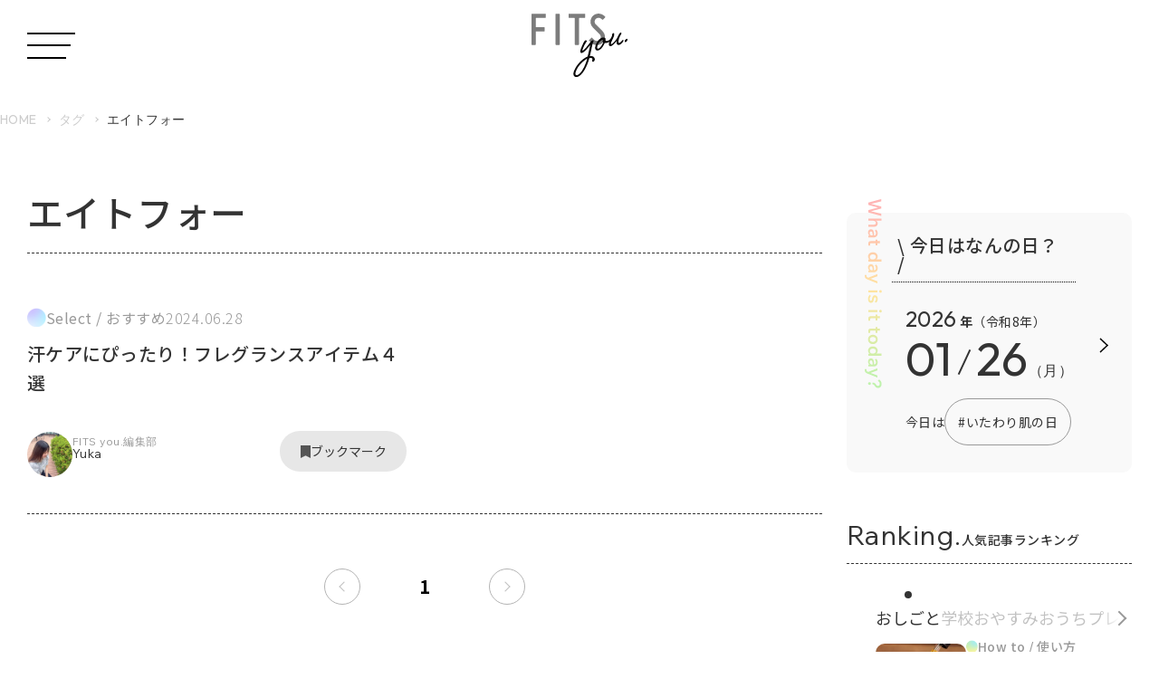

--- FILE ---
content_type: text/css; charset=utf-8
request_url: https://media.fits-japan.com/_next/static/css/c4cd90ec2046911f.css
body_size: 499
content:
@font-face{font-family:__Outfit_f98d0b;font-style:normal;font-weight:300;font-display:fallback;src:url(/_next/static/media/98848575513c9742-s.woff2) format("woff2");unicode-range:u+0100-02ba,u+02bd-02c5,u+02c7-02cc,u+02ce-02d7,u+02dd-02ff,u+0304,u+0308,u+0329,u+1d00-1dbf,u+1e00-1e9f,u+1ef2-1eff,u+2020,u+20a0-20ab,u+20ad-20c0,u+2113,u+2c60-2c7f,u+a720-a7ff}@font-face{font-family:__Outfit_f98d0b;font-style:normal;font-weight:300;font-display:fallback;src:url(/_next/static/media/7b0b24f36b1a6d0b-s.woff2) format("woff2");unicode-range:u+00??,u+0131,u+0152-0153,u+02bb-02bc,u+02c6,u+02da,u+02dc,u+0304,u+0308,u+0329,u+2000-206f,u+20ac,u+2122,u+2191,u+2193,u+2212,u+2215,u+feff,u+fffd}@font-face{font-family:__Outfit_f98d0b;font-style:normal;font-weight:400;font-display:fallback;src:url(/_next/static/media/98848575513c9742-s.woff2) format("woff2");unicode-range:u+0100-02ba,u+02bd-02c5,u+02c7-02cc,u+02ce-02d7,u+02dd-02ff,u+0304,u+0308,u+0329,u+1d00-1dbf,u+1e00-1e9f,u+1ef2-1eff,u+2020,u+20a0-20ab,u+20ad-20c0,u+2113,u+2c60-2c7f,u+a720-a7ff}@font-face{font-family:__Outfit_f98d0b;font-style:normal;font-weight:400;font-display:fallback;src:url(/_next/static/media/7b0b24f36b1a6d0b-s.woff2) format("woff2");unicode-range:u+00??,u+0131,u+0152-0153,u+02bb-02bc,u+02c6,u+02da,u+02dc,u+0304,u+0308,u+0329,u+2000-206f,u+20ac,u+2122,u+2191,u+2193,u+2212,u+2215,u+feff,u+fffd}@font-face{font-family:__Outfit_f98d0b;font-style:normal;font-weight:500;font-display:fallback;src:url(/_next/static/media/98848575513c9742-s.woff2) format("woff2");unicode-range:u+0100-02ba,u+02bd-02c5,u+02c7-02cc,u+02ce-02d7,u+02dd-02ff,u+0304,u+0308,u+0329,u+1d00-1dbf,u+1e00-1e9f,u+1ef2-1eff,u+2020,u+20a0-20ab,u+20ad-20c0,u+2113,u+2c60-2c7f,u+a720-a7ff}@font-face{font-family:__Outfit_f98d0b;font-style:normal;font-weight:500;font-display:fallback;src:url(/_next/static/media/7b0b24f36b1a6d0b-s.woff2) format("woff2");unicode-range:u+00??,u+0131,u+0152-0153,u+02bb-02bc,u+02c6,u+02da,u+02dc,u+0304,u+0308,u+0329,u+2000-206f,u+20ac,u+2122,u+2191,u+2193,u+2212,u+2215,u+feff,u+fffd}@font-face{font-family:__Outfit_f98d0b;font-style:normal;font-weight:700;font-display:fallback;src:url(/_next/static/media/98848575513c9742-s.woff2) format("woff2");unicode-range:u+0100-02ba,u+02bd-02c5,u+02c7-02cc,u+02ce-02d7,u+02dd-02ff,u+0304,u+0308,u+0329,u+1d00-1dbf,u+1e00-1e9f,u+1ef2-1eff,u+2020,u+20a0-20ab,u+20ad-20c0,u+2113,u+2c60-2c7f,u+a720-a7ff}@font-face{font-family:__Outfit_f98d0b;font-style:normal;font-weight:700;font-display:fallback;src:url(/_next/static/media/7b0b24f36b1a6d0b-s.woff2) format("woff2");unicode-range:u+00??,u+0131,u+0152-0153,u+02bb-02bc,u+02c6,u+02da,u+02dc,u+0304,u+0308,u+0329,u+2000-206f,u+20ac,u+2122,u+2191,u+2193,u+2212,u+2215,u+feff,u+fffd}@font-face{font-family:__Outfit_Fallback_f98d0b;src:local("Arial");ascent-override:100.18%;descent-override:26.05%;line-gap-override:0.00%;size-adjust:99.82%}.__className_f98d0b{font-family:__Outfit_f98d0b,__Outfit_Fallback_f98d0b,Helvetica Neue,Arial,Noto Sans JP,sans-serif;font-style:normal}.__variable_f98d0b{--font-en:"__Outfit_f98d0b","__Outfit_Fallback_f98d0b",Helvetica Neue,Arial,Noto Sans JP,sans-serif}@font-face{font-family:__Wix_Madefor_Text_caaf9a;font-style:normal;font-weight:400;font-display:fallback;src:url(/_next/static/media/1028277d53c3a26f-s.woff2) format("woff2");unicode-range:u+0460-052f,u+1c80-1c8a,u+20b4,u+2de0-2dff,u+a640-a69f,u+fe2e-fe2f}@font-face{font-family:__Wix_Madefor_Text_caaf9a;font-style:normal;font-weight:400;font-display:fallback;src:url(/_next/static/media/6c1cf289be22a4e1-s.woff2) format("woff2");unicode-range:u+0301,u+0400-045f,u+0490-0491,u+04b0-04b1,u+2116}@font-face{font-family:__Wix_Madefor_Text_caaf9a;font-style:normal;font-weight:400;font-display:fallback;src:url(/_next/static/media/5d5b8f67e53dbabc-s.woff2) format("woff2");unicode-range:u+0102-0103,u+0110-0111,u+0128-0129,u+0168-0169,u+01a0-01a1,u+01af-01b0,u+0300-0301,u+0303-0304,u+0308-0309,u+0323,u+0329,u+1ea0-1ef9,u+20ab}@font-face{font-family:__Wix_Madefor_Text_caaf9a;font-style:normal;font-weight:400;font-display:fallback;src:url(/_next/static/media/85f191ceb6a645a2-s.woff2) format("woff2");unicode-range:u+0100-02ba,u+02bd-02c5,u+02c7-02cc,u+02ce-02d7,u+02dd-02ff,u+0304,u+0308,u+0329,u+1d00-1dbf,u+1e00-1e9f,u+1ef2-1eff,u+2020,u+20a0-20ab,u+20ad-20c0,u+2113,u+2c60-2c7f,u+a720-a7ff}@font-face{font-family:__Wix_Madefor_Text_caaf9a;font-style:normal;font-weight:400;font-display:fallback;src:url(/_next/static/media/c2a494ffdd24d21e-s.p.woff2) format("woff2");unicode-range:u+00??,u+0131,u+0152-0153,u+02bb-02bc,u+02c6,u+02da,u+02dc,u+0304,u+0308,u+0329,u+2000-206f,u+20ac,u+2122,u+2191,u+2193,u+2212,u+2215,u+feff,u+fffd}@font-face{font-family:__Wix_Madefor_Text_caaf9a;font-style:normal;font-weight:500;font-display:fallback;src:url(/_next/static/media/1028277d53c3a26f-s.woff2) format("woff2");unicode-range:u+0460-052f,u+1c80-1c8a,u+20b4,u+2de0-2dff,u+a640-a69f,u+fe2e-fe2f}@font-face{font-family:__Wix_Madefor_Text_caaf9a;font-style:normal;font-weight:500;font-display:fallback;src:url(/_next/static/media/6c1cf289be22a4e1-s.woff2) format("woff2");unicode-range:u+0301,u+0400-045f,u+0490-0491,u+04b0-04b1,u+2116}@font-face{font-family:__Wix_Madefor_Text_caaf9a;font-style:normal;font-weight:500;font-display:fallback;src:url(/_next/static/media/5d5b8f67e53dbabc-s.woff2) format("woff2");unicode-range:u+0102-0103,u+0110-0111,u+0128-0129,u+0168-0169,u+01a0-01a1,u+01af-01b0,u+0300-0301,u+0303-0304,u+0308-0309,u+0323,u+0329,u+1ea0-1ef9,u+20ab}@font-face{font-family:__Wix_Madefor_Text_caaf9a;font-style:normal;font-weight:500;font-display:fallback;src:url(/_next/static/media/85f191ceb6a645a2-s.woff2) format("woff2");unicode-range:u+0100-02ba,u+02bd-02c5,u+02c7-02cc,u+02ce-02d7,u+02dd-02ff,u+0304,u+0308,u+0329,u+1d00-1dbf,u+1e00-1e9f,u+1ef2-1eff,u+2020,u+20a0-20ab,u+20ad-20c0,u+2113,u+2c60-2c7f,u+a720-a7ff}@font-face{font-family:__Wix_Madefor_Text_caaf9a;font-style:normal;font-weight:500;font-display:fallback;src:url(/_next/static/media/c2a494ffdd24d21e-s.p.woff2) format("woff2");unicode-range:u+00??,u+0131,u+0152-0153,u+02bb-02bc,u+02c6,u+02da,u+02dc,u+0304,u+0308,u+0329,u+2000-206f,u+20ac,u+2122,u+2191,u+2193,u+2212,u+2215,u+feff,u+fffd}@font-face{font-family:__Wix_Madefor_Text_Fallback_caaf9a;src:local("Arial");ascent-override:96.22%;descent-override:24.06%;line-gap-override:0.00%;size-adjust:104.76%}.__className_caaf9a{font-family:__Wix_Madefor_Text_caaf9a,__Wix_Madefor_Text_Fallback_caaf9a,Noto Sans JP,Helvetica Neue,Arial,sans-serif;font-style:normal}.__variable_caaf9a{--font-wix:"__Wix_Madefor_Text_caaf9a","__Wix_Madefor_Text_Fallback_caaf9a",Noto Sans JP,Helvetica Neue,Arial,sans-serif}

--- FILE ---
content_type: text/css; charset=utf-8
request_url: https://media.fits-japan.com/_next/static/css/1f209604c430c7b9.css
body_size: 11895
content:
.styles_footer__eM3ZD{background-color:#fafafa;padding:30px 0 24px;position:relative;overflow:hidden}@media screen and (min-width:1280px){.styles_footer__eM3ZD{padding-top:70px}}.styles_footerPattern__F0zOy{position:absolute;top:40px;right:-80px;z-index:0}@media screen and (min-width:1280px){.styles_footerPattern__F0zOy{top:30px;left:16.6666666667vw;width:640px}}.styles_topUnit__2sk8q{display:flex;flex-direction:column;position:relative;z-index:10}@media screen and (min-width:1280px){.styles_topUnit__2sk8q{display:grid;grid-template-columns:min(16.4285714286vw,230px) min(29.6428571429vw,415px) min(17.1428571429vw,240px) min(36.7857142857vw,515px);grid-template-rows:auto auto;grid-template-areas:"logoPrimary vision followUs footerBtn" "logoPrimary vision contacts contacts";-moz-column-gap:0;column-gap:0;margin:0 auto}}.styles_bottomUnit__xRP9h{margin-top:40px;border-top:1px solid var(--color-brand-secondary);padding-top:24px;position:relative}@media screen and (min-width:1280px){.styles_bottomUnit__xRP9h{display:flex;align-items:center;margin-top:100px}}.styles_logo__cqp82{font-size:12px;font-weight:500;color:var(--color-text-secondary);white-space:nowrap}@media screen and (min-width:1280px){.styles_logo__cqp82{font-size:var(--font-size-small);color:var(--color-text-secondary)}.styles_logoPrimary__IitQu{grid-area:logoPrimary}.styles_logoPrimary__IitQu path{transform:translateX(-10px) scale(1.3)}}.styles_vision__rjqQF{margin:30px 0 0}@media screen and (min-width:1280px){.styles_vision__rjqQF{grid-area:vision;margin-top:0;margin-left:min(7.1428571429vw,100px)}}.styles_copy__Ba0cX{margin-top:20px;font-weight:500}@media screen and (min-width:1280px){.styles_copy__Ba0cX{font-size:var(--font-size-xx-large);line-height:1.5;margin-top:32px}.styles_copy__Ba0cX:after,.styles_copy__Ba0cX:before{content:"";display:block;width:0;height:0}.styles_copy__Ba0cX:before{margin-top:calc((1 - 1.5)*.5em)}.styles_copy__Ba0cX:after{margin-bottom:calc((1 - 1.5)*.5em)}}.styles_desc__hSHqF{margin-top:40px;font-weight:300;line-height:2;font-size:var(--font-size-small)}@media screen and (min-width:1280px){.styles_desc__hSHqF{font-size:var(--font-size-x-large)}}.styles_iconList__JKanQ{display:flex;gap:18px}@media screen and (min-width:1280px){.styles_iconList__JKanQ{margin-top:24px}}.styles_bottomNavList__NZaGx{display:flex;flex-wrap:wrap;row-gap:10px}.styles_bottomNavItem__tMif7{line-height:1}.styles_bottomNavLink__99RLe{font-size:11px}@media screen and (min-width:1280px){.styles_bottomNavLink__99RLe{font-size:var(--font-size-small)}}.styles_heading__l3xT3{font-size:var(--font-size-small);display:flex;align-items:center;font-weight:500;font-family:var(--font-wix)}@media screen and (min-width:1280px){.styles_heading__l3xT3{font-size:var(--font-size-large)}}.styles_heading__l3xT3:after{content:"";width:40px;height:1px;background:var(--color-brand-primary);display:inline-block;margin:0 10px}@media screen and (min-width:1280px){.styles_heading__l3xT3:after{width:52px}}.styles_copyRight__YCGAW{font-size:11px;margin-top:24px;line-height:1;color:var(--color-text-secondary)}@media screen and (min-width:1280px){.styles_copyRight__YCGAW{margin-top:0;margin-left:auto;font-size:13px}}.styles_deco__NhW7Q{margin:0 10px;display:inline-flex;font-size:11px;align-items:center;padding-top:5px;line-height:1}@media screen and (min-width:1280px){.styles_deco__NhW7Q{margin:0 16px}}.styles_followUs__Q2mxW{margin-top:55px}@media screen and (min-width:1280px){.styles_followUs__Q2mxW{grid-area:followUs;margin-top:0;margin-left:min(5.7142857143vw,80px);width:100%}}.styles_footerBtn__7JSx1{text-align:center}@media screen and (min-width:1280px){.styles_footerBtn__7JSx1{grid-area:footerBtn;margin-left:min(10.3571428571vw,145px);margin-top:0;text-align:right;max-width:370px;width:100%}}.styles_footerBtnLink__J7yln{display:inline-flex;max-width:315px;width:100%;justify-content:center;padding:20px 0;gap:8px;align-items:center;border:1px solid var(--color-brand-primary);border-radius:9999px}.styles_footerBtnWindow__ZtatQ{margin-left:32px}.styles_footerBtnLogo__rfdpn{margin-bottom:4px}.styles_contacts__7qyQ_{margin-top:40px}@media screen and (min-width:1280px){.styles_contacts__7qyQ_{grid-area:contacts;margin-left:min(5.7142857143vw,80px);margin-top:70px}.styles_singleContact__O_hw9{display:flex;align-items:flex-start;justify-content:space-between}}.styles_bottomWave__UASPK{position:relative;height:0;margin-top:120px;z-index:-10}@media screen and (min-width:1280px){.styles_bottomWave__UASPK{margin-top:150px;height:0}}.styles_bottomWave__UASPK.styles_waveDeco__mfYAo{width:100%;margin-top:80px}@media screen and (min-width:1280px){.styles_bottomWave__UASPK.styles_waveDeco__mfYAo{margin-top:150px}}@keyframes styles_wave__t8SDK{0%,to{clip-path:polygon(0 8%,7% 6%,14% 5%,21% 5%,28% 6%,34% 8%,40% 12%,46% 17%,50% 20%,54% 23%,60% 25%,66% 26%,70% 26%,77% 25%,83% 23%,89% 21%,95% 19%,100% 17%,100% 100%,0 100%)}50%{clip-path:polygon(0 11%,9% 17%,14% 19%,18% 21%,21% 22%,30% 24%,32% 24%,40% 23%,46% 22%,52% 19%,57% 15%,62% 11%,68% 7%,73% 4%,79% 2%,86% 1%,93% 1%,100% 2%,100% 100%,0 100%)}}.styles_waveIcon__hrmIs{background:#fafafa;position:absolute;height:100px;top:-60px;width:100%;animation:styles_wave__t8SDK 5s ease-in-out infinite}@media screen and (min-width:1280px){.styles_waveIcon__hrmIs{height:250px;top:-95px}}.style_storeBtn__4YJVZ{margin-top:40px}.style_storeBtnLink__zaTne{display:inline-flex;max-width:315px;width:100%;justify-content:center;padding:23px 0;align-items:center;color:var(--color-text-inverted);background-color:var(--color-ui-info);border-radius:5px;font-weight:400;position:relative;overflow:hidden;border:1.5px solid var(--color-ui-info)}@media screen and (min-width:1280px){.style_storeBtnLink__zaTne{padding:18px 0}}.style_storeBtnLink__zaTne *{transition:all .5s}@media screen and (min-width:1280px){.style_storeBtnLink__zaTne{min-width:300px;max-width:370px;font-size:var(--font-size-x-large)}}.style_storeBtnLink__zaTne:before{content:"";transition:all .5s;display:inline-block;position:absolute;top:0;left:0;width:100%;height:100%;background:var(--color-canvas-primary);transform:translateX(-100%);z-index:-1}@media(hover:hover)and (pointer:fine){.style_storeBtnLink__zaTne:hover{color:var(--color-text-primary);border:1.5px solid var(--color-text-primary)}.style_storeBtnLink__zaTne:hover .style_storeBtnLogo__cUZ7B{opacity:0}.style_storeBtnLink__zaTne:hover .style_storeBtnLogo__cUZ7B.style_storeBtnLogoDeco___KQI1{opacity:1}.style_storeBtnLink__zaTne:hover:before{transform:translateX(0)}.style_storeBtnLink__zaTne:hover svg path{transition-delay:.25s;stroke:var(--color-text-primary)}}.style_storeBtnWindow__5XBoF{margin-left:32px}.style_storeBtnLogo__cUZ7B{margin-bottom:4px;margin-right:12px;margin-left:-16px;transition:all .3s;transition-delay:.15s}@media screen and (min-width:1280px){.style_storeBtnLogo__cUZ7B{margin-right:12px}}.style_storeBtnLogo__cUZ7B.style_storeBtnLogoDeco___KQI1{opacity:0;transform:scale(1.12) translateY(1px);margin-left:-84px}.style_iconWindow__P3B2R{position:absolute;top:50%;transform:translate(-50%,-50%) scale(.9);right:30px}@media screen and (min-width:1280px){.style_iconWindow__P3B2R{right:24px}}.styles_iconList__mvwyG{display:flex;justify-content:center;gap:18px;padding:30px 0}.styles_iconList__mvwyG a{display:block}@media screen and (min-width:1280px){.styles_iconList__mvwyG{border-top:none;padding:0;justify-content:normal}}.styles_item__1XniD{width:33px}.styles_primaryButton__nT7hI a{color:var(--color-text-info);font-size:var(--font-size-x-small);display:inline-block;border-radius:5px;padding:1.4166666667em 0;border:1.5px solid var(--color-text-secondary);position:relative;text-align:center;width:100%;max-width:200px;overflow:hidden;transition:all .3s ease-in-out}@media screen and (min-width:1280px){.styles_primaryButton__nT7hI a{max-width:300px;font-size:var(--font-size-large);padding:1.25em 0;border:1.5px solid var(--color-text-secondary)}}.styles_primaryButton__nT7hI a:before{content:"";display:inline-block;position:absolute;top:0;left:0;width:100%;height:100%;background:var(--color-text-primary);transform:translateX(-100%);transition:transform .5s;z-index:-1}@media(hover:hover)and (pointer:fine){.styles_primaryButton__nT7hI a:hover{color:var(--color-canvas-primary);border:1.5px solid var(--color-text-primary)}.styles_primaryButton__nT7hI a:hover:before{transform:translateX(0)}.styles_primaryButton__nT7hI a:hover path{transition:all .3s ease-in-out;transition-delay:.3s;stroke:var(--color-text-inverted)}}.styles_primaryButton__nT7hI.styles_lg__2Ci7o{text-align:center}.styles_primaryButton__nT7hI.styles_lg__2Ci7o a{max-width:none;width:100%}@media screen and (min-width:1024px){.styles_primaryButton__nT7hI.styles_lg__2Ci7o a{max-width:360px}}.styles_primaryButton__nT7hI.styles_start__NTy1U{text-align:start}.styles_primaryButton__nT7hI.styles_center__taojh{text-align:center}.styles_primaryButton__nT7hI.styles_end__qR9LH{text-align:end}.styles_primaryButton__nT7hI.styles_left__Q72o0{text-align:left}.styles_primaryButton__nT7hI.styles_right__ru_Sd{text-align:right}.styles_btnIcon__ekJkP{position:absolute;top:50%;transform:translateY(-50%);right:30px}@media screen and (min-width:1280px){.styles_btnIcon__ekJkP{transform:scale(1.15) translateY(-50%)}}.styles_contactBtnWrap___nvxE{margin-top:25px;display:flex;flex-direction:column;gap:15px;text-align:center}@media screen and (min-width:1280px){.styles_contactBtnWrap___nvxE{display:flex;justify-content:space-between;flex-direction:row;gap:16px}}.styles_primaryButton__8hNSe{width:100%}.styles_singleContact__bJqnF{max-width:370px;width:100%;margin:20px auto 0}@media screen and (min-width:1280px){.styles_singleContact__bJqnF{margin:0}}.styles_contactTexts__b9GZE{display:flex;justify-content:center;align-items:center}.styles_contactBtn___DPae:not(:root){max-width:370px;width:100%;padding:17px 15px}.styles_contactBtnTextMain__cV3_y{display:block;font-size:12px}@media screen and (min-width:1280px){.styles_contactBtnTextMain__cV3_y{font-size:16px}}.styles_contactBtnTextSub__kuxj3{font-size:12px;margin-left:5px;display:block}.styles_customIcon__8UA_j{transform:scale(.8)}.styles_customIcon__8UA_j path{stroke:var(--color-text-primary)}.styles_header__V7mUL{position:fixed;top:0;height:55px;width:100%;z-index:1000;display:flex;align-items:center;background-color:var(--color-canvas-primary)}.styles_header__V7mUL.styles_isHeroArea___L684{background-color:transparent;top:65px;height:15px}@media screen and (min-width:1280px){.styles_header__V7mUL.styles_isHeroArea___L684{top:90px;height:29px}}.styles_header__V7mUL.styles_isHeroArea___L684 .styles_logoWrapper__kWEuJ{top:calc(50% + 5px);height:100%;min-width:141px;display:flex;justify-content:center}@media screen and (min-width:1280px){.styles_header__V7mUL.styles_isHeroArea___L684 .styles_logoWrapper__kWEuJ{min-width:243px}.styles_header__V7mUL.styles_isHeroArea___L684 .styles_logoWrapper__kWEuJ a,.styles_header__V7mUL.styles_isHeroArea___L684 .styles_logoWrapper__kWEuJ img{width:100%}}.styles_header__V7mUL.styles_isMenuOpen__Gr_Gl{background-color:var(--color-canvas-primary);top:0;height:55px;display:flex;align-items:center}@media screen and (min-width:1280px){.styles_header__V7mUL.styles_isMenuOpen__Gr_Gl{top:0;height:100px}}.styles_header__V7mUL.styles_isMenuOpen__Gr_Gl .styles_logoWrapper__kWEuJ{top:calc(50% + 15px);width:100%;transform:translate(-50%,-50%);min-width:auto}@media screen and (min-width:1280px){.styles_header__V7mUL.styles_isMenuOpen__Gr_Gl .styles_logoWrapper__kWEuJ{top:50%;min-width:auto}.styles_header__V7mUL.styles_isMenuOpen__Gr_Gl .styles_logoWrapper__kWEuJ a,.styles_header__V7mUL.styles_isMenuOpen__Gr_Gl .styles_logoWrapper__kWEuJ img{width:auto}}.styles_header__V7mUL.styles_isMenuOpen__Gr_Gl .styles_headerBody__dGN5S{transition:all .3s ease-in-out;opacity:1;visibility:visible;position:fixed;z-index:1;background-color:var(--color-canvas-primary);overflow-x:hidden}@media screen and (min-width:1280px){.styles_header__V7mUL.styles_isMenuOpen__Gr_Gl .styles_headerBody__dGN5S{background-color:transparent}}.styles_header__V7mUL.styles_isMenuOpen__Gr_Gl .styles_headerBodyInnerWrapper__dFjUR{transition:all .4s ease-in-out;opacity:1;transform:translateY(0)}.styles_header__V7mUL.styles_isMenuOpen__Gr_Gl .styles_frontUnit__X6x0C{background-color:var(--color-canvas-primary)}@media screen and (min-width:1280px){.styles_header__V7mUL.styles_isMenuOpen__Gr_Gl:before{content:"";display:block;width:100%;height:100vh;position:absolute;top:0;left:0;opacity:.5;z-index:1;visibility:visible;background-color:var(--color-brand-primary)}}.styles_header__V7mUL.styles_isMenuOpen__Gr_Gl .styles_closePrimary__SHiwc:before{transform-origin:left;transform:rotate(35deg);margin-top:-1px;width:120%}@media screen and (min-width:1280px){.styles_header__V7mUL.styles_isMenuOpen__Gr_Gl .styles_closePrimary__SHiwc:before{width:100%}}.styles_header__V7mUL.styles_isMenuOpen__Gr_Gl .styles_closePrimary__SHiwc:after{transform-origin:left bottom;transform:rotate(-35deg);margin-bottom:-2px;width:120%}@media screen and (min-width:1280px){.styles_header__V7mUL.styles_isMenuOpen__Gr_Gl .styles_closePrimary__SHiwc:after{width:100%}}.styles_header__V7mUL.styles_isMenuOpen__Gr_Gl .styles_closePrimary__SHiwc .styles_closePrimaryBtn__KlnCo{background:transparent}.styles_header__V7mUL.styles_isBookmarked__G9kIV:not(:root){background-color:var(--color-canvas-primary);height:55px;top:0}@media screen and (min-width:1280px){.styles_header__V7mUL.styles_isBookmarked__G9kIV:not(:root){height:100px}}.styles_header__V7mUL.styles_isBookmarked__G9kIV:not(:root) .styles_logoWrapper__kWEuJ{top:calc(50% + 15px);min-width:90px}@media screen and (min-width:1280px){.styles_header__V7mUL{width:100vw;padding:0;left:50%;height:100px;transform:translateX(-50%)}}.styles_frontUnit__X6x0C{position:relative;z-index:100;width:100%;height:100%}@media screen and (min-width:1280px){.styles_frontUnit__X6x0C{display:flex}}.styles_frontUnitInner__hZkQg{position:relative;z-index:100;width:calc(100% - 30px);height:100%;margin-right:auto;margin-left:auto;display:flex;align-items:center}@media screen and (min-width:1280px){.styles_frontUnitInner__hZkQg{max-width:1400px;padding-right:0;padding-left:0;width:calc(100% - 60px);margin-right:auto;margin-left:auto}}.styles_logoWrapper__kWEuJ{width:100%;position:absolute;max-width:90px;left:50%;transform:translate(-50%,-50%);top:calc(50% + 15px);height:auto}.styles_logoWrapper__kWEuJ a{display:block}@media screen and (min-width:1280px){.styles_logoWrapper__kWEuJ{max-width:106px;top:50%}}.styles_headerBody__dGN5S{height:100dvh;width:100%;overflow-y:scroll;position:fixed;top:0;z-index:-1;overflow-x:hidden;opacity:0;visibility:hidden;position:absolute}@media screen and (min-width:1280px){.styles_headerBody__dGN5S{padding:0;height:auto}.styles_wave__6n6f3{background:var(--color-text-inverted);height:81px;width:100%;z-index:-10;transform:rotate(180deg);clip-path:polygon(100% 100%,0 100%,0 7.58%,2% 7.66%,4% 8.64%,6% 10.49%,8% 13.1%,10% 16.37%,12% 20.15%,14% 24.26%,16% 28.52%,18% 32.73%,20% 36.7%,22% 40.26%,24% 43.23%,26% 45.49%,28% 46.94%,30% 47.49%,32% 47.14%,34% 45.9%,36% 43.82%,38% 41%,40% 37.56%,42% 33.67%,44% 29.49%,46% 25.23%,48% 21.07%,50% 17.2%,52% 13.8%,54% 11.02%,56% 8.99%,58% 7.81%,60% 7.51%,62% 8.13%,64% 9.63%,66% 11.94%,68% 14.96%,70% 18.54%,72% 22.54%,74% 26.76%,76% 31.01%,78% 35.11%,80% 38.86%,82% 42.09%,84% 44.66%,86% 46.45%,88% 47.37%,90% 47.4%,92% 46.52%,94% 44.77%,96% 42.24%,98% 39.04%,100% 35.31%)}}.styles_headerBodyInnerWrapper__dFjUR{background:var(--color-canvas-primary);opacity:0;padding-top:80px;padding-bottom:80px}@media screen and (min-width:1280px){.styles_headerBodyInnerWrapper__dFjUR{transform:translateY(-100%);background:transparent;padding-top:0}.styles_headerBodyInner__dWraE{display:grid;grid-template-areas:"searchForm tagList catLinkList" "bookmarkArea writer catLinkList";grid-template-columns:repeat(3,1fr);margin-top:100px;background-color:var(--color-canvas-primary);padding-top:40px}.styles_headerBodyInner__dWraE:after{content:"";display:block;margin:0 calc(50% - 100vw);width:200vw;background-color:var(--color-canvas-primary);height:calc(100% - 80px);position:absolute;top:-80px;z-index:-10}}@media screen and (min-width:1680px){.styles_headerBodyInner__dWraE{padding-top:65px;grid-template-rows:240px 110px 1fr}}.styles_catList__1DJSv,.styles_hashTagUnit__LtfX9{display:flex;flex-direction:column}.styles_btnWrapper__ot_9R{margin-top:30px;padding:0;border:none;text-align:center}@media screen and (min-width:1280px){.styles_btnWrapper__ot_9R{margin-top:0}.styles_btnWrapper__ot_9R a{font-size:var(--font-size-medium)}}.styles_closeSub__rwLQf{text-align:center;padding:0;margin-top:24px;border:none}@media screen and (min-width:1280px){.styles_closeSub__rwLQf{display:none}}.styles_closeSubBtn__Bfnqc{margin:0;font-size:var(--font-size-base);font-weight:700}.styles_closePrimary__SHiwc{width:25px;height:16px;display:flex;flex-direction:column;justify-content:space-between;position:relative;z-index:10}.styles_closePrimary__SHiwc:after,.styles_closePrimary__SHiwc:before{content:"";display:block;width:100%;height:2px;background:var(--color-ui-primary);transition:all .2s ease-in-out}.styles_closePrimary__SHiwc:after{width:calc(100% - 10px)}@media screen and (min-width:1280px){.styles_closePrimary__SHiwc{width:53px;height:29px}}.styles_closePrimary__SHiwc[aria-expand=true]{top:20px}.styles_closePrimary__SHiwc[aria-expanded=true]:before{transform-origin:left;transform:rotate(35deg);margin-top:-1px;width:120%}@media screen and (min-width:1280px){.styles_closePrimary__SHiwc[aria-expanded=true]:before{width:100%}}.styles_closePrimary__SHiwc[aria-expanded=true]:after{transform-origin:left bottom;transform:rotate(-35deg);margin-bottom:-2px;width:120%}@media screen and (min-width:1280px){.styles_closePrimary__SHiwc[aria-expanded=true]:after{width:100%}}.styles_closePrimary__SHiwc[aria-expanded=true] .styles_closePrimaryBtn__KlnCo{background:transparent}.styles_closePrimaryBtn__KlnCo{width:calc(100% - 5px);background:var(--color-ui-primary);height:2px;display:block;transition:all .2s ease-in-out}@media screen and (min-width:1280px){.styles_searchFormUnit__QhmPi{grid-area:searchForm;margin-right:55px}.styles_tagListUnit__Rtkgp{grid-area:tagList}.styles_bookmarkUnit__ShQhC{grid-area:bookmarkArea;margin-right:55px}}.styles_bookmarkUnit__ShQhC a{display:flex;align-items:center;-moz-column-gap:10px;column-gap:10px;font-weight:500}@media screen and (min-width:1280px){.styles_writerUnit__n20VL{grid-area:writer}}.styles_writerUnit__n20VL a{display:flex;font-weight:500;align-items:center;-moz-column-gap:10px;column-gap:10px}@media screen and (min-width:1280px){.styles_catLinkListUnit__VTO2E{grid-area:catLinkList;margin-left:77px}}.styles_catLinkListUnit__VTO2E a{padding:12px 0}@media screen and (min-width:1280px){.styles_bottomUnit__eUsHm{grid-area:bottomUnit;display:flex;align-items:center;-moz-column-gap:50px;column-gap:50px;justify-content:center;padding-top:40px;border-top:1px dashed var(--color-ui-primary);margin-top:20px}}.styles_toast__QuS6q{transition:all .3s ease-in;padding:20px;font-size:var(--font-size-small);color:var(--color-text-inverted);border-radius:10px;position:fixed;bottom:16px;right:16px;transform:translateY(calc(100% + 16px));z-index:100;cursor:pointer;overflow:hidden}.styles_toast__QuS6q[aria-hidden=false]{transform:translateY(0)}@media screen and (min-width:1280px){.styles_toast__QuS6q{font-size:var(--font-size-medium)}}.styles_toast__QuS6q.styles_open___n6OL:before{content:"";background:linear-gradient(293deg,#db372d 9.21%,#f26b62 92.05%);width:100%;height:100%;display:block;position:absolute;top:0;left:0;z-index:-10}.styles_toast__QuS6q.styles_cancel__inHiP{background-color:var(--color-text-secondary)}.styles_toast__QuS6q.styles_error__3jfpN{background-color:var(--color-text-danger)}.styles_pageBodyPrimary__cY_Y4{width:100%}@media screen and (min-width:1280px){.styles_pageBodyPrimary__cY_Y4{width:min(72%,1000px)}}.styles_articlesBody___8OAO{color:teal}.styles_articlesList__R_ta5{display:flex;flex-wrap:wrap;gap:25px}.styles_articlesList__R_ta5 li{max-width:none;width:calc((100% - 25px)/2);flex-shrink:1}.styles_articlesList__R_ta5 li:first-child,.styles_articlesList__R_ta5 li:nth-child(15),.styles_articlesList__R_ta5 li:nth-child(24),.styles_articlesList__R_ta5 li:nth-child(8){max-width:none;width:100%}.styles_articlesList__R_ta5 .profile{width:60.6349206349%}@media screen and (min-width:1280px){.styles_articlesList__R_ta5{gap:40px}.styles_articlesList__R_ta5 li{max-width:220px;width:calc((100% - 120px)/4);flex-shrink:1}.styles_articlesList__R_ta5 li:first-child,.styles_articlesList__R_ta5 li:nth-child(11),.styles_articlesList__R_ta5 li:nth-child(12),.styles_articlesList__R_ta5 li:nth-child(2),.styles_articlesList__R_ta5 li:nth-child(21),.styles_articlesList__R_ta5 li:nth-child(22){max-width:480px;width:calc((100% - 40px)/2)}.styles_articlesList__R_ta5 li:nth-child(15),.styles_articlesList__R_ta5 li:nth-child(24),.styles_articlesList__R_ta5 li:nth-child(8){max-width:220px;width:calc((100% - 120px)/4)}}.styles_articlesList__R_ta5 .profileImg{min-width:50px;max-width:50px}.styles_heading__TenOL{font-size:26px;line-height:1.5384615385;font-weight:500;margin-top:18px}@media screen and (min-width:1280px){.styles_heading__TenOL{margin-top:0;font-size:40px}}.styles_heading__TenOL:after,.styles_heading__TenOL:before{content:"";display:block;width:0;height:0}.styles_heading__TenOL:before{margin-top:calc((1 - 1.7692307692)*.5em)}.styles_heading__TenOL:after{margin-bottom:calc((1 - 1.7692307692)*.5em)}.styles_writersHead__Om5Ij{padding-bottom:30px;margin-top:18px;margin-bottom:30px;border-bottom:1px dashed var(--color-brand-primary)}@media screen and (min-width:1280px){.styles_writersHead__Om5Ij{margin-bottom:40px;margin-top:0}}.styles_heading__xPhTc{font-size:26px;line-height:1.5384615385;font-weight:500;margin-top:18px}@media screen and (min-width:1280px){.styles_heading__xPhTc{margin-top:0;font-size:40px}}.styles_heading__xPhTc:after,.styles_heading__xPhTc:before{content:"";display:block;width:0;height:0}.styles_heading__xPhTc:before{margin-top:calc((1 - 1.7692307692)*.5em)}.styles_heading__xPhTc:after{margin-bottom:calc((1 - 1.7692307692)*.5em)}.styles_recommend__IDZ1Z{position:relative}.styles_recommend__IDZ1Z:before{content:"";width:100%;height:1px;border-top:1px dashed var(--color-text-primary);display:block;padding-top:40px;margin-top:40px}@media screen and (min-width:1280px){.styles_recommend__IDZ1Z:before{margin-top:0}.styles_recommend__IDZ1Z{padding-top:40px;margin-top:0;border-top:initial}.styles_recommend__IDZ1Z .splide__arrows{margin-top:0;height:40px;display:flex;justify-content:flex-end;position:absolute;top:90px;left:-1468px}.styles_recommend__IDZ1Z .splide__arrow{position:relative;background-color:transparent;width:86px}}.styles_recommend__IDZ1Z .splide__arrow.splide__arrow--next{margin-left:28px}.styles_list__MtAVY{margin:0 calc(50% - 50vw);width:100vw}@media screen and (min-width:1280px){.styles_list__MtAVY{padding-left:0;padding-right:0;-moz-column-gap:30px;column-gap:30px;width:auto;margin:initial}}.styles_listDeco__9eo46{display:flex;-moz-column-gap:15px;column-gap:15px;max-width:740px;margin-right:auto;margin-left:auto;width:auto;max-width:none}@media screen and (min-width:1280px){.styles_listDeco__9eo46{-moz-column-gap:30px;column-gap:30px;margin-right:0;margin-left:0;max-width:1010px}}.styles_listDeco__9eo46>*{width:50%}@media screen and (min-width:1280px){.styles_listDeco__9eo46>*{width:100%}.styles_recommendInner__A0mF9{width:100%;display:flex;align-items:flex-start;-moz-column-gap:80px;column-gap:80px}.styles_headingUnit__WNoIw{width:100%;max-width:200px;margin:initial;flex:0 auto}}.styles_heading__BlbY_{border-bottom:none}@media screen and (min-width:1280px){.styles_heading__BlbY_{font-size:30px;border-bottom:none;padding-bottom:0;margin-bottom:0;flex-direction:column;align-items:flex-start;row-gap:20px;margin-top:0}}.styles_recommend__IDZ1Z .styles_heading__BlbY_{border-bottom:none}@media screen and (min-width:1280px){.styles_recommend__IDZ1Z .styles_heading__BlbY_{font-size:30px;border-bottom:none;padding-bottom:0;margin-bottom:0;flex-direction:column;align-items:flex-start;row-gap:20px;margin-top:0}}.styles_headingEn__c6wUn{font-size:26px}@media screen and (min-width:1280px){.styles_headingEn__c6wUn{font-size:30px}}.styles_recommend__IDZ1Z .styles_headingEn__c6wUn{font-size:26px}@media screen and (min-width:1280px){.styles_recommend__IDZ1Z .styles_headingEn__c6wUn{font-size:30px}}.styles_headingJa__kMwWt{font-size:var(--font-size-medium)}@media screen and (min-width:1280px){.styles_headingJa__kMwWt{font-size:var(--font-size-x-large)}}.styles_recommend__IDZ1Z .styles_headingJa__kMwWt{font-size:var(--font-size-medium)}@media screen and (min-width:1280px){.styles_recommend__IDZ1Z .styles_headingJa__kMwWt{font-size:var(--font-size-x-large)}}.styles_btn__lroxm{margin-top:32px}@media screen and (min-width:1280px){.styles_btn__lroxm{margin-top:112px}}.styles_prevNext__riyUj button:hover .styles_nextBtn__OgPqE,.styles_prevNext__riyUj button:hover .styles_prevBtn__bbWeM{background-color:var(--color-text-primary);border:1px solid var(--color-text-primary)}.styles_prevNext__riyUj button:hover .styles_nextBtn__OgPqE:after,.styles_prevNext__riyUj button:hover .styles_prevBtn__bbWeM:after{border-top:1px solid var(--color-canvas-primary);border-right:1px solid var(--color-canvas-primary)}.styles_prevNext__riyUj{display:flex;align-items:center;justify-content:flex-end;-moz-column-gap:28px;column-gap:28px}.styles_prevNext__riyUj>*{display:flex;align-items:center;-moz-column-gap:10px;column-gap:10px}.styles_btnText__3nG8o{color:var(--color-ui-primary)}@media screen and (min-width:1280px){.styles_btnText__3nG8o{font-size:var(--font-size-medium);font-weight:500}}.styles_nextBtn__OgPqE,.styles_prevBtn__bbWeM{position:relative;display:flex;align-items:center;justify-content:center;border:1px solid var(--color-ui-primary);width:40px;height:40px;border-radius:100%;transition:all .3s}.styles_nextBtn__OgPqE:after,.styles_prevBtn__bbWeM:after{content:"";display:block;width:8px;height:8px;border-top:1px solid var(--color-text-primary);border-right:1px solid var(--color-text-primary);transition:all .5s}.styles_prevBtn__bbWeM:after{transform:rotate(-135deg);margin-left:4px}.styles_nextBtn__OgPqE:after{transform:rotate(45deg);margin-right:4px}.styles_writer__GN1eJ{position:relative;margin-top:-4px}@media screen and (min-width:1280px){.styles_writer__GN1eJ .splide__arrows{margin-top:0;height:40px;display:flex;justify-content:flex-end;position:absolute;top:90px;left:-825px;transform:translateX(-50%)}.styles_writer__GN1eJ .splide__arrow{position:relative;background-color:transparent;width:86px}}.styles_writer__GN1eJ .splide__arrow.splide__arrow--next{margin-left:28px}.styles_writer__GN1eJ .styles_list__UNzbh{display:flex;overflow-x:scroll;-moz-column-gap:25px;column-gap:25px;padding-left:30px;padding-right:30px;margin:0 calc(50% - 50vw);width:100vw}@media screen and (min-width:1280px){.styles_writer__GN1eJ .styles_list__UNzbh{padding-left:0;padding-right:0;-moz-column-gap:40px;column-gap:40px;margin:initial;width:auto}.styles_writer__GN1eJ .styles_wrierInner__RM7R0{display:flex;align-items:flex-start;-moz-column-gap:140px;column-gap:140px;border-top:1px dashed var(--color-ui-primary);padding-top:60px}.styles_writer__GN1eJ .styles_wrierInner__RM7R0.is-top{width:calc(100% - 60px);max-width:1400px;margin-right:auto;margin-left:auto;padding-right:0;padding-left:0}.styles_writer__GN1eJ .styles_headingUnit__VvG3T{width:100%;max-width:200px;margin:initial;flex:1 0 auto}}.styles_writer__GN1eJ .styles_headingUnit__VvG3T.is-top{width:calc(100% - 60px);margin-right:auto;margin-left:auto}.styles_writer__GN1eJ .styles_heading__eCFvt{border-bottom:none}@media screen and (min-width:1280px){.styles_writer__GN1eJ .styles_heading__eCFvt{font-size:30px;border-bottom:none;padding-bottom:0;margin-bottom:0;flex-direction:column;align-items:flex-start;row-gap:20px;margin-top:0}.styles_writer__GN1eJ .styles_headingEn__oC5Me{font-size:30px}}.styles_writer__GN1eJ .styles_headingJa__oczk7{font-size:var(--font-size-medium)}@media screen and (min-width:1280px){.styles_writer__GN1eJ .styles_headingJa__oczk7{font-size:var(--font-size-x-large)}}.styles_writer__GN1eJ .styles_btn__r0pDH{margin-top:30px;text-align:center}@media screen and (min-width:1280px){.styles_writer__GN1eJ .styles_btn__r0pDH{margin-top:108px}.styles_writer__GN1eJ .styles_btn__r0pDH a{padding:1.225em 0;font-size:var(--font-size-medium)}}.styles_writer__GN1eJ .styles_prevNext__5A0jv{display:flex;align-items:center;justify-content:flex-end;-moz-column-gap:28px;column-gap:28px}.styles_writer__GN1eJ .styles_prevNext__5A0jv>*{display:flex;align-items:center;-moz-column-gap:10px;column-gap:10px}.styles_profile__uPwZf{display:flex;flex-direction:column;align-items:center;row-gap:16px}.styles_profile__uPwZf.styles_horizontal__nasHo{flex-direction:row;-moz-column-gap:11px;column-gap:11px;align-items:center}.styles_profile__uPwZf.styles_horizontal__nasHo img{width:100%;border-radius:100%}@media screen and (min-width:1280px){.styles_profile__uPwZf.styles_horizontal__nasHo{-moz-column-gap:8px;column-gap:8px}.styles_profile__uPwZf.styles_horizontal__nasHo img{width:50px}}.styles_profile__uPwZf img{border-radius:50%;-o-object-fit:cover;object-fit:cover;aspect-ratio:1/1}.styles_inner__YkAfZ{display:flex;flex-direction:column;align-items:center;row-gap:6px}.styles_inner__YkAfZ.styles_horizontal__nasHo{align-items:flex-start}.styles_category__F6rI6{color:var(--color-text-secondary);font-weight:100;font-size:var(--font-size-x-small);font-family:var(--font-wix)}@media screen and (min-width:1280px){.styles_category__F6rI6{font-size:var(--font-size-x-small)}}.styles_name__dRiDU{color:var(--color-text-primary);font-size:var(--font-size-x-small);display:flex;flex-direction:column;align-items:center;font-family:var(--font-wix);min-height:28px}@media screen and (min-width:1280px){.styles_name__dRiDU{font-size:var(--font-size-small)}}.styles_link__pNHh6{transition:color .2s ease-in-out;border-bottom:1px solid var(--color-brand-primary);padding-bottom:2px}.styles_link__pNHh6 a{display:inline-flex;align-items:center;color:var(--color-text-primary);font-size:var(--font-size-small);padding-bottom:4px}.styles_link__pNHh6 a:after{content:"";display:inline-block;width:6px;height:6px;border-right:1px solid;border-top:1px solid;border-color:var(--color-brand-primary);transform:rotate(45deg);margin-left:5px}.styles_link__pNHh6 a:hover{color:var(--color-text-primary)}.styles_img__edScY{aspect-ratio:1/1;width:110px}@media screen and (min-width:768px){.styles_img__edScY{width:144px}}.styles_writerArticleList__vyc6U{display:flex;flex-wrap:wrap;-moz-column-gap:25px;column-gap:25px;row-gap:40px}@media screen and (min-width:1280px){.styles_writerArticleList__vyc6U{-moz-column-gap:40px;column-gap:40px;row-gap:60px}}.styles_writerArticleList__vyc6U li{width:calc((100% - 25px)/2);max-width:100%}@media screen and (min-width:1280px){.styles_writerArticleList__vyc6U li{width:calc((100% - 120px)/4)}}.styles_writerProfile__wt1A3{display:flex;flex-direction:column-reverse;align-items:center;gap:30px}@media screen and (min-width:1280px){.styles_writerProfile__wt1A3{flex-direction:row;gap:40px}}.styles_writerProfile__wt1A3 figure img{width:200px;height:200px;-o-object-fit:cover;object-fit:cover;border-radius:50%}@media screen and (min-width:1280px){.styles_writerProfile__wt1A3 figure img{width:240px;height:240px}}.styles_writerPosition__fw7s2{color:var(--color-text-secondary);font-size:13px;text-align:center}@media screen and (min-width:1280px){.styles_writerPosition__fw7s2{font-size:18px;text-align:left}}.styles_writerName__xFKbw{font-size:28px;font-weight:500;margin-top:12px;text-align:center;line-height:1.4285714286}@media screen and (min-width:1280px){.styles_writerName__xFKbw{font-size:40px;text-align:left}}.styles_writerComment__KK1Qs{font-size:15px;line-height:2}@media screen and (min-width:1280px){.styles_writerComment__KK1Qs{font-size:18px}}.styles_detailBanner__N1yNc{max-width:600px;width:calc(100% - 15px);margin-inline:auto}.styles_detailBanner__N1yNc img{border-radius:10px}.styles_profile__DIKY7{display:flex;flex-direction:column;align-items:center;row-gap:16px}.styles_profileImageWrapper__wF5QN{aspect-ratio:1/1}.styles_profileImage___ezU2{width:80px;border-radius:50%}@media screen and (min-width:1280px){.styles_profileImage___ezU2{width:100px}}.styles_profileLink__BF7q9{display:block;width:100%}.styles_inner__A6lBi{display:flex;flex-direction:column;align-items:center;row-gap:10px;margin-top:10px}.styles_category__RKabx{color:var(--color-text-secondary);font-weight:100;font-size:var(--font-size-x-small);font-family:var(--font-wix)}@media screen and (min-width:1280px){.styles_category__RKabx{font-size:var(--font-size-small)}}.styles_name__6rkIr{line-height:1.5;color:var(--color-text-primary);font-size:var(--font-size-x-small);display:flex;flex-direction:column;align-items:center;font-family:var(--font-wix)}@media screen and (min-width:1280px){.styles_name__6rkIr{font-size:var(--font-size-small)}}.styles_link__6MbZl{transition:color .2s ease-in-out;border-bottom:1px solid var(--color-brand-primary);padding-bottom:2px}.styles_link__6MbZl a{display:inline-flex;align-items:center;color:var(--color-text-primary);font-size:var(--font-size-small);padding-bottom:4px}.styles_link__6MbZl a:after{content:"";display:inline-block;width:6px;height:6px;border-right:1px solid;border-top:1px solid;border-color:var(--color-brand-primary);transform:rotate(45deg);margin-left:5px}.styles_link__6MbZl a:hover{color:var(--color-text-primary)}.styles_about__jJhWu{position:relative}@media screen and (min-width:1280px){.styles_about__jJhWu{display:flex;align-items:flex-start;justify-content:center;-moz-column-gap:120px;column-gap:120px;padding-top:80px}}@keyframes styles_wave__yLlAN{0%,to{clip-path:polygon(0 8%,7% 6%,14% 5%,21% 5%,28% 6%,34% 8%,40% 12%,46% 17%,50% 20%,54% 23%,60% 25%,66% 26%,70% 26%,77% 25%,83% 23%,89% 21%,95% 19%,100% 17%,100% 100%,0 100%)}50%{clip-path:polygon(0 11%,9% 17%,14% 19%,18% 21%,21% 22%,30% 24%,32% 24%,40% 23%,46% 22%,52% 19%,57% 15%,62% 11%,68% 7%,73% 4%,79% 2%,86% 1%,93% 1%,100% 2%,100% 100%,0 100%)}}.styles_waveIcon__sbt_X{background:var(--color-text-inverted);position:absolute;height:100px;top:-60px;width:100%;animation:styles_wave__yLlAN 5s ease-in-out infinite}@media screen and (min-width:1280px){.styles_waveIcon__sbt_X{height:250px;top:-95px}}.styles_heading__3tk6G{text-align:center;padding-top:20px;position:relative}@media screen and (min-width:1280px){.styles_heading__3tk6G{margin-top:-5px;text-align:initial;padding-top:0}}.styles_en__gxAz_{font-size:38px;line-height:1.2105263158;letter-spacing:1.26px;font-family:var(--font-wix);font-weight:300}.styles_en__gxAz_:after,.styles_en__gxAz_:before{content:"";display:block;width:0;height:0}.styles_en__gxAz_:before{margin-top:calc((1 - 1.2105263158)*.5em)}.styles_en__gxAz_:after{margin-bottom:calc((1 - 1.2105263158)*.5em)}@media screen and (min-width:1280px){.styles_en__gxAz_{font-size:45px;line-height:1.1842105263}.styles_en__gxAz_:after,.styles_en__gxAz_:before{content:"";display:block;width:0;height:0}.styles_en__gxAz_:before{margin-top:calc((1 - 1.1842105263)*.5em)}.styles_en__gxAz_:after{margin-bottom:calc((1 - 1.1842105263)*.5em)}}.styles_ja__UsoHb{display:block;font-size:var(--font-size-medium);margin-top:16px;font-weight:500;letter-spacing:.48px}@media screen and (min-width:1280px){.styles_ja__UsoHb{font-size:var(--font-size-x-large);margin-top:25px}}.styles_desc__8o2qc{text-align:center;margin-top:40px;font-size:var(--font-size-small);line-height:2;letter-spacing:.03em;position:relative}@media screen and (min-width:1280px){.styles_desc__8o2qc{margin-top:0;text-align:initial;font-size:var(--font-size-large)}}.styles_desc__8o2qc:after,.styles_desc__8o2qc:before{content:"";display:block;width:0;height:0}.styles_desc__8o2qc:before{margin-top:calc((1 - 2)*.5em)}.styles_desc__8o2qc:after{margin-bottom:calc((1 - 2)*.5em)}.styles_mv___wSSE{padding-top:48px;position:relative;padding-bottom:92px}@media screen and (min-width:1440px){.styles_mv___wSSE{padding:85px 0}}.styles_mv___wSSE .styles_mvInner__ptaP8{position:relative;max-width:1600px;margin:0 auto}.styles_mv___wSSE .styles_mvSlide__iSJJS.splide{position:relative}.styles_mv___wSSE .styles_mvSlide__iSJJS .splide__track{z-index:10;overflow:initial}.styles_mv___wSSE .styles_mvSlide__iSJJS .splide__slide{position:relative;z-index:100;display:flex}@media screen and (min-width:1280px){.styles_mv___wSSE .styles_mvSlide__iSJJS .splide__slide{max-width:none}}.styles_mv___wSSE .styles_mvSlide__iSJJS .splide__slide .js-thumb img{border-radius:100px}@media screen and (min-width:1680px){.styles_mv___wSSE .styles_mvSlide__iSJJS .splide__slide .js-thumb img{border-radius:120px}}@media screen and (max-width:1280px){.styles_mv___wSSE .styles_mvSlide__iSJJS .splide__slide .js-thumb img{width:100%;-o-object-fit:cover;object-fit:cover}}.styles_mv___wSSE .styles_mvSlide__iSJJS .splide__slide.is-prev{z-index:-10}.styles_mv___wSSE .styles_mvSlide__iSJJS .splide__slide.is-prev .js-thumb{text-align:left}.styles_mv___wSSE .styles_mvSlide__iSJJS .splide__slide.is-next{z-index:-10}.styles_mv___wSSE .styles_mvSlide__iSJJS .splide__slide.is-next .js-thumb{text-align:right}.styles_mv___wSSE .styles_mvSlide__iSJJS .splide__slide .js-slide{position:relative;z-index:10;width:100%}@media screen and (min-width:1280px){.styles_mv___wSSE .styles_mvSlide__iSJJS .splide__slide .js-cardInner{min-width:300px;max-width:300px}}.styles_mv___wSSE .styles_mvSlide__iSJJS .splide__slide .js-btn,.styles_mv___wSSE .styles_mvSlide__iSJJS .splide__slide .js-cardInner{opacity:0;visibility:hidden;position:absolute;transform:translateZ(0);transition:opacity .35s,transform .45s cubic-bezier(.755,.05,.855,.06)}.styles_mv___wSSE .styles_mvSlide__iSJJS .splide__slide.is-active{display:flex;justify-content:center}.styles_mv___wSSE .styles_mvSlide__iSJJS .splide__slide.is-active .js-btn,.styles_mv___wSSE .styles_mvSlide__iSJJS .splide__slide.is-active .js-cardInner{position:relative}.styles_mv___wSSE .styles_mvSlide__iSJJS .splide__slide.is-active>*{transform:scale(1)}.styles_mv___wSSE .styles_mvSlide__iSJJS .splide__slide.is-active .js-btn,.styles_mv___wSSE .styles_mvSlide__iSJJS .splide__slide.is-active .js-cardInner{opacity:1;visibility:visible}.styles_mv___wSSE .styles_mvSlide__iSJJS .splide__slide>*{transition:all .4s ease-in-out;transform:scale(.8)}@media screen and (min-width:1280px){.styles_mv___wSSE .styles_mvSlide__iSJJS .splide__slide>*{transform:scale(.65)}}.styles_mv___wSSE .styles_mvSlide__iSJJS .splide__pagination--ttb{padding:0;position:relative;left:auto;right:auto;z-index:10}.styles_mv___wSSE .styles_mvSlide__iSJJS .splide__pagination--ttb li{width:8px;height:8px}.styles_mv___wSSE .styles_mvSlide__iSJJS .splide__pagination--ttb li+li{margin-top:14px}.styles_mv___wSSE .styles_mvSlide__iSJJS .splide__numbers{order:1;align-items:center;margin-top:18px;display:inline-flex;flex-direction:column;transform:translateX(-2px)}@media screen and (min-width:1280px){.styles_mv___wSSE .styles_mvSlide__iSJJS .splide__numbers{margin-top:40px}}.styles_mv___wSSE .styles_mvSlide__iSJJS .splide__numbers>*{display:block;font-size:var(--font-size-x-small);font-family:var(--font-en)}@media screen and (min-width:1280px){.styles_mv___wSSE .styles_mvSlide__iSJJS .splide__numbers>*{font-size:var(--font-size-large)}}.styles_mv___wSSE .styles_mvSlide__iSJJS .splide__numbers-slash{width:15px;transform:rotate(-55deg);margin:11px 0;border-top:1px solid var(--color-brand-primary)}@media screen and (min-width:1280px){.styles_mv___wSSE .styles_mvSlide__iSJJS .splide__numbers-slash{margin:15px 0}}.styles_mv___wSSE .styles_mvSlide__iSJJS .splide__pagination-wrapper{position:absolute;top:calc(50% - 40px);left:11vw;transform:translateX(-50%) translateY(-50%);z-index:10}@media screen and (min-width:768px){.styles_mv___wSSE .styles_mvSlide__iSJJS .splide__pagination-wrapper{top:calc(50% - 40px);left:25vw}}@media screen and (min-width:1280px){.styles_mv___wSSE .styles_mvSlide__iSJJS .splide__pagination-wrapper{flex-direction:column;align-items:flex-start;left:28.5vw;top:50%}}@media screen and (min-width:1440px){.styles_mv___wSSE .styles_mvSlide__iSJJS .splide__pagination-wrapper{left:30vw}}@media screen and (min-width:1680px){.styles_mv___wSSE .styles_mvSlide__iSJJS .splide__pagination-wrapper{left:475px}}.styles_mv___wSSE .styles_mvSlide__iSJJS .splide__pagination__page{opacity:1!important;background-color:var(--color-text-inverted)!important;margin:0 0 0 -3px}.styles_mv___wSSE .styles_mvSlide__iSJJS .splide__pagination__page.is-active{transform:scale(1)!important;background-color:var(--color-brand-primary)!important}.styles_mv___wSSE .styles_mvSlide__iSJJS .splide__arrow{transform:none!important;background-color:transparent!important;border:1px solid var(--color-text-primary)!important;display:flex;align-items:center;justify-content:center;width:40px!important;height:40px!important;position:relative;z-index:10}.styles_mv___wSSE .styles_mvSlide__iSJJS .splide__arrow:after{content:"";width:6px;height:6px}.styles_mv___wSSE .styles_mvSlide__iSJJS .splide__arrow--prev{position:absolute;top:40%;left:15%;z-index:100}@media screen and (min-width:1440px){.styles_mv___wSSE .styles_mvSlide__iSJJS .splide__arrow--prev{left:22%}}@media screen and (min-width:1680px){.styles_mv___wSSE .styles_mvSlide__iSJJS .splide__arrow--prev{left:20%}}.styles_mv___wSSE .styles_mvSlide__iSJJS .splide__arrow--prev:after{border-top:1px solid var(--color-brand-primary);border-right:1px solid var(--color-brand-primary);transform:rotate(225deg);margin-left:3px}.styles_mv___wSSE .styles_mvSlide__iSJJS .splide__arrow--next{position:absolute;top:40%;right:15%;z-index:10}@media screen and (min-width:1280px){.styles_mv___wSSE .styles_mvSlide__iSJJS .splide__arrow--next{right:18%}}@media screen and (min-width:1440px){.styles_mv___wSSE .styles_mvSlide__iSJJS .splide__arrow--next{right:20%}}.styles_mv___wSSE .styles_mvSlide__iSJJS .splide__arrow--next:after{border-top:1px solid var(--color-brand-primary);border-right:1px solid var(--color-brand-primary);transform:rotate(45deg);margin-left:-3px}.styles_mvBgColor__xY_vX{inset:0;position:absolute;z-index:1;opacity:0}.styles_mvBgContainer___a_HK{display:flex;inset:0;position:absolute;z-index:0}.styles_mvBgContainer___a_HK .splide,.styles_mvBgContainer___a_HK .splide__track{width:100%;height:100%}.styles_mvBg__FqVmI{width:100%;flex:1 0 auto}.styles_mvBg__FqVmI.styles_first__2V0vy{transition:opacity 1s;background:linear-gradient(90deg,#dbedd2,#fff8ff 67.19%,#f2e9f2)}.styles_mvBg__FqVmI.styles_second__TDJzy{transition:opacity 1s;background:linear-gradient(90deg,#f3eaf3,#fbf4f5 67.19%,#fddada)}.styles_mvBg__FqVmI.styles_third__8i8mD{transition:opacity 1s;background:linear-gradient(90deg,#fddbdb,#f4fafb 67.19%,#def2f9)}.styles_mvBg__FqVmI.styles_fourth__PmzeU{transition:opacity 1s;background:linear-gradient(90deg,#dff3f9,#fcfaeb 67.19%,#fff4d7)}.styles_mvBg__FqVmI.styles_fifth__U93xi{transition:opacity 1s;background:linear-gradient(90deg,#fff4d7,#fafbef 84.37%,#dceed3)}.styles_card__tU_6l{display:inline-block}@media screen and (min-width:1280px){.styles_card__tU_6l{flex-direction:row;align-items:center;-moz-column-gap:32px;column-gap:32px}.styles_card__tU_6l.styles_horizontal__kqR55{display:flex;flex-direction:row}}.styles_card__tU_6l .profileImg{max-width:50px}.styles_link__ZYXZt{flex:1 0 auto}.styles_btn__Ja6Wp{text-align:right;margin-top:-60px;display:flex;width:70px;height:70px;border:1px solid var(--color-text-secondary);justify-content:center;align-items:center;border-radius:100%;background-color:var(--color-canvas-primary);position:relative;margin-left:auto}.styles_btnTxt__EIggh{font-size:var(--font-size-x-small);color:var(--color-text-info);text-align:left;line-height:.75;font-weight:500}.styles_btnTxt__EIggh svg{transform:scale(.7) translateY(5px);margin-left:4px}.styles_cardInner__HWJ_B{display:flex;flex-direction:column}.styles_thumb__RcMpz{text-align:center}.styles_thumb__RcMpz img{aspect-ratio:275/373;-o-object-fit:cover;object-fit:cover}@media screen and (min-width:1280px){.styles_thumb__RcMpz img{max-width:275px}}@media screen and (min-width:1680px){.styles_thumb__RcMpz img{max-width:353px;aspect-ratio:353/480}}.styles_catUnit__maXsa{display:flex;align-items:center;gap:8px}.styles_catUnit__maXsa img{margin-top:1px}.styles_catText__1YnZr{font-size:var(--font-size-small);color:var(--color-text-secondary);font-weight:500;font-family:var(--font-wix)}.styles_bodyTtl__WeEmQ{color:var(--color-text-info);font-size:var(--font-size-large);line-height:1.5;font-weight:500;overflow:hidden;display:-webkit-box;-webkit-box-orient:vertical;-webkit-line-clamp:3;margin-top:10px;opacity:.8;min-height:74px;max-height:74px}.styles_bodyTtl__WeEmQ:after,.styles_bodyTtl__WeEmQ:before{content:"";display:block;width:0;height:0}.styles_bodyTtl__WeEmQ:before{margin-top:calc((1 - 1.5)*.5em)}.styles_bodyTtl__WeEmQ:after{margin-bottom:calc((1 - 1.5)*.5em)}@media screen and (min-width:1280px){.styles_bodyTtl__WeEmQ{-webkit-line-clamp:4;margin-top:0;font-size:25px;min-height:140px}}.styles_bottomUnit___CxyB{display:flex;align-items:center;justify-content:space-between;margin-top:14px;-moz-column-gap:8px;column-gap:8px;width:54.0740740741%}@media screen and (min-width:1280px){.styles_bottomUnit___CxyB.styles_horizontal__kqR55{padding-left:120px}.styles_bottomUnit___CxyB{margin-top:26px}}.styles_time__LImzg{color:var(--color-text-secondary);font-weight:400;font-family:var(--font-wix)}.styles_catTime__OUDGN{display:flex;justify-content:space-between;margin-top:16px}@media screen and (min-width:1280px){.styles_catTime__OUDGN{margin-top:25px}}.styles_bookmarkTxt__i5zc9{color:var(--color-text-info);position:relative;z-index:10;transition:all .1s ease-in-out}.styles_bookmark__mS5B6{min-width:116px;height:35px;font-size:var(--font-size-x-small);border-radius:9999px;gap:8px;display:flex;align-items:center;justify-content:center;position:relative;font-size:11px}@media screen and (min-width:1280px){.styles_bookmark__mS5B6{max-width:120px;width:100%;height:36px}}.styles_bookmark__mS5B6:after,.styles_bookmark__mS5B6:before{content:"";width:inherit;height:inherit;position:absolute;top:0;left:0;z-index:10;border-radius:9999px}.styles_bookmark__mS5B6:before{background:var(--color-ui-tertiary)}.styles_bookmark__mS5B6:after{transition:opacity .2s ease-in-out;opacity:0;background:linear-gradient(293deg,#db372d 9.21%,#f26b62 92.05%)}@media(hover:hover)and (pointer:fine){.styles_bookmark__mS5B6:hover:after{opacity:1}.styles_bookmark__mS5B6:hover svg path{fill:var(--color-text-inverted)}.styles_bookmark__mS5B6:hover .styles_bookmarkTxt__i5zc9{color:var(--color-text-inverted);position:relative;z-index:11}}.styles_bookmark__mS5B6 svg{position:relative;z-index:11}.styles_bookmark__mS5B6 svg path{transition:fill .2s ease-in-out}.styles_bookmarkButtonWrapper__AVtG5{z-index:100;position:absolute;bottom:2.5%;right:0}@media screen and (min-width:1280px){.styles_bookmarkButtonWrapper__AVtG5{bottom:22%;right:-20%}}@media screen and (min-width:1440px){.styles_bookmarkButtonWrapper__AVtG5{bottom:18%;right:-21%}}@media screen and (min-width:1680px){.styles_bookmarkButtonWrapper__AVtG5{bottom:25%;right:-24%}}.styles_card__JbNcI{flex-direction:column;row-gap:15px;position:relative}@media screen and (min-width:1280px){.styles_card__JbNcI+.styles_card__JbNcI{margin-top:0}.styles_card__JbNcI{max-width:190px}}.styles_card__JbNcI.styles_isLarge__ZXZz1{max-width:none}.styles_card__JbNcI.styles_horizontal__KkHjU{flex-direction:row;align-items:flex-start;-moz-column-gap:20px;column-gap:20px;width:100%}@media screen and (min-width:1280px){.styles_card__JbNcI.styles_horizontal__KkHjU{max-width:315px}}.styles_card__JbNcI.styles_isRanking__ZIX6S{position:relative;padding-top:20px;padding-left:20px}.styles_card__JbNcI.styles_isRanking__ZIX6S+.styles_card__JbNcI.styles_isRanking__ZIX6S{margin-top:20px}@media screen and (min-width:1280px){.styles_card__JbNcI.styles_isRanking__ZIX6S{padding-left:32px}}.styles_card__JbNcI.styles_isRanking__ZIX6S:before{content:"";display:block;width:30px;height:30px;border-radius:100%;position:absolute;top:50%;left:5px;transform:translateY(-50%);display:flex;align-items:center;justify-content:center;z-index:10;color:var(--color-text-primary)}@media screen and (min-width:1280px){.styles_card__JbNcI.styles_isRanking__ZIX6S:before{left:15px}}.styles_card__JbNcI.styles_isRanking__ZIX6S:first-of-type:before{content:"1";background-color:var(--color-gold)}.styles_card__JbNcI.styles_isRanking__ZIX6S:nth-of-type(2):before{content:"2";background-color:var(--color-ui-tertiary)}.styles_card__JbNcI.styles_isRanking__ZIX6S:nth-of-type(3):before{content:"3";background-color:var(--color-bronze)}.styles_card__JbNcI.styles_isRanking__ZIX6S+.styles_card__JbNcI.styles_isRanking__ZIX6S{border-top:1px solid var(--color-ui-tertiary)}.styles_card__JbNcI.styles_isRanking__ZIX6S .styles_bodyTtl__PLAH1{margin-bottom:10px}@media screen and (min-width:1280px){.styles_card__JbNcI.styles_isRanking__ZIX6S .styles_bodyTtl__PLAH1{min-height:68px}}.styles_card__JbNcI.styles_isRanking__ZIX6S .styles_bookmark____Bu_{width:35px;height:35px;bottom:0}.styles_link__Dec7L{display:flex;flex-direction:column;height:100%}.styles_link__Dec7L.styles_horizontal__KkHjU{display:flex;flex-direction:row;-moz-column-gap:20px;column-gap:20px}.styles_link__Dec7L.styles_isLarge__ZXZz1 span{display:flex;width:16px;height:16px}@media screen and (min-width:1280px){.styles_link__Dec7L.styles_isLarge__ZXZz1 span{width:20px;height:20px}.styles_link__Dec7L.styles_isLarge__ZXZz1 span img{width:100%}}.styles_cardInnerWrapper__XU5gc{display:flex;flex-direction:column;position:relative}.styles_cardInner___eXzH{display:flex;flex-direction:column;gap:14px;margin-top:0}@media screen and (min-width:1280px){.styles_cardInner___eXzH{gap:15px}}.styles_cardInner___eXzH.styles_horizontal__KkHjU{gap:15px}.styles_cardInner___eXzH.styles_isLarge__ZXZz1{gap:23px}.styles_cardInner___eXzH.styles_isBookMarked__rh4Fy{background:linear-gradient(293deg,#db372d 9.21%,#f26b62 92.05%)}.styles_thumb__vbMhI{margin-bottom:14px;aspect-ratio:1/1}@media screen and (min-width:1280px){.styles_thumb__vbMhI{max-width:none;max-height:none}}.styles_thumb__vbMhI img{border-radius:10px;width:100%;height:100%!important;-o-object-fit:cover;object-fit:cover}.styles_thumb__vbMhI.styles_horizontal__KkHjU{min-width:100px;max-height:100px}@media screen and (min-width:1280px){.styles_thumb__vbMhI.styles_isLarge__ZXZz1{margin-bottom:20px}}.styles_catUnit__0bqwM{display:flex;align-items:center;gap:8px;margin-top:-4px}.styles_catUnit__0bqwM span{width:13px;height:13px;display:flex}.styles_catUnit__0bqwM span img{width:100%}@media screen and (min-width:1280px){.styles_catUnit__0bqwM span{width:16px;height:16px}}.styles_catText__fU_bW{font-size:11px;color:var(--color-text-secondary);font-weight:500}@media screen and (min-width:1280px){.styles_catText__fU_bW{font-size:var(--font-size-small)}}.styles_bodyTtl__PLAH1,.styles_catText__fU_bW.styles_isLarge__ZXZz1{font-size:var(--font-size-medium)}.styles_bodyTtl__PLAH1{color:var(--color-text-info);line-height:1.5;font-weight:500;overflow:hidden;display:-webkit-box;-webkit-box-orient:vertical;-webkit-line-clamp:3;margin-bottom:0;min-height:68px}@media screen and (min-width:1280px){.styles_bodyTtl__PLAH1{min-height:78px}}.styles_bodyTtl__PLAH1:after,.styles_bodyTtl__PLAH1:before{content:"";display:block;width:0;height:0}.styles_bodyTtl__PLAH1:before{margin-top:calc((1 - 1.5)*.5em)}.styles_bodyTtl__PLAH1:after{margin-bottom:calc((1 - 1.5)*.5em)}@media screen and (min-width:1280px){.styles_bodyTtl__PLAH1{font-size:var(--font-size-large)}}.styles_bodyTtl__PLAH1.styles_horizontal__KkHjU{font-size:var(--font-size-medium)}.styles_bodyTtl__PLAH1.styles_isLarge__ZXZz1{font-size:var(--font-size-large)}@media screen and (min-width:1280px){.styles_bodyTtl__PLAH1.styles_isLarge__ZXZz1{font-size:22px}}.styles_bottomUnit__7p27m{display:flex;align-items:center;justify-content:space-between;margin-top:5px;min-height:35px;-moz-column-gap:8px;column-gap:8px}.styles_bottomUnit__7p27m.styles_isSmall__J6nL_{height:21px}.styles_bottomUnit__7p27m.styles_isLarge__ZXZz1{min-height:45px}.styles_bottomUnit__7p27m.styles_horizontal__KkHjU{margin-top:auto}.styles_time__HhXQA{color:var(--color-text-secondary);font-weight:300;font-size:var(--font-size-x-small);font-family:var(--font-wix)}@media screen and (min-width:1280px){.styles_time__HhXQA{font-size:var(--font-size-small)}}.styles_bookmark____Bu_{position:absolute;right:0;bottom:0;z-index:100}.styles_bookmarkTxt__GM8GA{position:relative;z-index:11;transition:all .1s ease-in-out;margin-top:-2px}.styles_pageView__e0Zyn{display:block;margin-top:8px;font-size:var(--font-size-x-small)}.styles_bookmarkButtonWrapper__GRA_T{z-index:100;position:absolute;bottom:0;right:0}.styles_heading__aWUnF{font-size:26px;line-height:1.5384615385;font-weight:500;margin-top:18px}@media screen and (min-width:1280px){.styles_heading__aWUnF{margin-top:0;font-size:40px}}.styles_heading__aWUnF:after,.styles_heading__aWUnF:before{content:"";display:block;width:0;height:0}.styles_heading__aWUnF:before{margin-top:calc((1 - 1.7692307692)*.5em)}.styles_heading__aWUnF:after{margin-bottom:calc((1 - 1.7692307692)*.5em)}.styles_articlesHead__fgvXT{padding-bottom:30px;margin-top:18px;margin-bottom:30px;border-bottom:1px dashed var(--color-brand-primary)}@media screen and (min-width:1280px){.styles_articlesHead__fgvXT{margin-bottom:40px;margin-top:0}}.styles_catUnit__myJwk{display:flex;align-items:center;gap:8px;margin-top:-4px}@media screen and (min-width:1280px){.styles_catUnit__myJwk{gap:20px}}.styles_catUnit__myJwk span{width:25px;height:25px;display:flex}.styles_catUnit__myJwk span img{width:100%}@media screen and (min-width:1280px){.styles_catUnit__myJwk span{width:40px;height:40px}}.styles_catUnitHeading__qhONr{font-size:26px;line-height:1.5384615385;font-weight:500}@media screen and (min-width:1280px){.styles_catUnitHeading__qhONr{margin-top:0;font-size:40px}}.styles_catUnitHeading__qhONr:after,.styles_catUnitHeading__qhONr:before{content:"";display:block;width:0;height:0}.styles_catUnitHeading__qhONr:before{margin-top:calc((1 - 1.7692307692)*.5em)}.styles_catUnitHeading__qhONr:after{margin-bottom:calc((1 - 1.7692307692)*.5em)}.styles_catDescription___ypXd{font-size:13px;line-height:2;font-weight:400;margin-top:21px}@media screen and (min-width:1280px){.styles_catDescription___ypXd{font-size:var(--font-size-large);margin-top:30px}}.styles_pagination__28lCT{display:flex;justify-content:center;align-items:center;border-top:1px dashed var(--color-brand-primary);padding-top:24px}@media screen and (min-width:1280px){.styles_pagination__28lCT{padding-top:60px;margin-top:40px}}.styles_paginationNumbers__RQqN0{display:flex;margin-left:34px;margin-right:34px}@media screen and (min-width:1280px){.styles_paginationNumbers__RQqN0{margin-left:65px;margin-right:65px}}.styles_paginationNumbers__RQqN0 li{font-size:16px;font-weight:400}@media screen and (min-width:1280px){.styles_paginationNumbers__RQqN0 li{font-size:20px}}.styles_paginationNumbers__RQqN0 li+li{margin-left:31px}@media screen and (min-width:1280px){.styles_paginationNumbers__RQqN0 li+li{margin-left:49px}}.styles_paginationNumbers__RQqN0 li a{color:rgba(0,0,0,.5)}.styles_paginationNumbers__RQqN0 li.styles_activePage__N8eCU a{font-weight:600;color:#000}.styles_nextBtn__WuNLK,.styles_prevBtn__QrufS{position:relative;display:flex;align-items:center;justify-content:center;border:1px solid var(--color-ui-primary);width:40px;height:40px;border-radius:100%}.styles_nextBtn__WuNLK:after,.styles_prevBtn__QrufS:after{content:"";display:block;width:8px;height:8px;border-top:1px solid var(--color-text-primary);border-right:1px solid var(--color-text-primary)}.styles_prevBtn__QrufS:after{transform:rotate(-135deg);margin-left:4px}.styles_nextBtn__WuNLK:after{transform:rotate(45deg);margin-right:4px}.styles_inactive__D8Hrx{opacity:.3;pointer-events:none}.styles_topics__VK9tu{max-width:1040px}.styles_topics__VK9tu a{padding:24px 0;display:flex;flex-direction:column}@media screen and (min-width:1280px){.styles_topics__VK9tu a{flex-direction:row;padding:40px 42px 40px 10px;align-items:flex-start}.styles_topics__VK9tu a>*+*{flex:1}}.styles_title__sLyQE{font-size:var(--font-size-small);line-height:1.5714285714}.styles_title__sLyQE:after,.styles_title__sLyQE:before{content:"";display:block;width:0;height:0}.styles_title__sLyQE:before{margin-top:calc((1 - 1.5714285714)*.5em)}.styles_title__sLyQE:after{margin-bottom:calc((1 - 1.5714285714)*.5em)}.styles_infoUnit__cXKmJ{display:flex;align-items:center;-moz-column-gap:16px;column-gap:16px}.styles_infoUnit__cXKmJ>*{color:var(--color-text-secondary-darken)}.styles_title__sLyQE{margin-top:16px;font-weight:500}@media screen and (min-width:1280px){.styles_title__sLyQE{margin-top:0;font-size:var(--font-size-medium)}}.styles_categoryUnit__2w5wi{display:flex;align-items:center;-moz-column-gap:1px;column-gap:1px;height:0}@media screen and (min-width:1280px){.styles_categoryUnit__2w5wi{-moz-column-gap:8px;column-gap:8px}}.styles_categoryIcon__1Gtt0{margin-top:2px;transform:scale(.6);display:flex}@media screen and (min-width:1280px){.styles_categoryIcon__1Gtt0{transform:scale(.9)}}.styles_category__Km4i_{color:var(--color-text-secondary);font-size:var(--font-size-x-small);font-weight:500}@media screen and (min-width:1280px){.styles_category__Km4i_{min-width:175px;font-size:var(--font-size-medium)}}.styles_time__3TUdb{color:var(--color-text-secondary);font-size:var(--font-size-x-small);font-weight:400}@media screen and (min-width:1280px){.styles_time__3TUdb{font-size:var(--font-size-medium)}}.styles_heading__jerNl{padding-top:40px;margin-top:40px;border-top:1px dashed var(--color-text-primary)}.styles_listWrapper__NAfQ5{display:flex;position:relative;margin-top:30px}.styles_nextArrow__QYI_8,.styles_prevArrow__W_rCp{display:block;position:absolute;top:0;width:35px;height:50px;cursor:pointer;z-index:10}.styles_nextArrow__QYI_8:after,.styles_nextArrow__QYI_8:before,.styles_prevArrow__W_rCp:after,.styles_prevArrow__W_rCp:before{width:12px;height:12px;position:absolute;display:block;top:60%;border-top:2px solid var(--color-text-secondary);border-left:2px solid var(--color-text-secondary)}.styles_prevArrow__W_rCp{left:0}.styles_prevArrow__W_rCp:before{top:56%}.styles_nextArrow__QYI_8{right:0}.styles_prevArrow__W_rCp{background-image:linear-gradient(270deg,transparent,var(--color-text-inverted) 60%,var(--color-text-inverted) 100%)}.styles_prevArrow__W_rCp:before{content:"";transform:rotate(-45deg) translateY(-50%);left:8px}.styles_nextArrow__QYI_8{background-image:linear-gradient(90deg,transparent,var(--color-text-inverted) 60%,var(--color-text-inverted) 100%)}.styles_nextArrow__QYI_8:after{content:"";transform-origin:top;transform:rotate(135deg) translateY(-50%);right:8px}.styles_ageList__haIYL{display:flex;-moz-column-gap:20px;column-gap:20px;overflow-y:hidden;overflow-x:scroll;padding-left:20px;padding-right:20px;position:relative}@media screen and (min-width:1280px){.styles_ageList__haIYL{padding-left:32px}}.styles_ageItem__rwIlX{font-size:var(--font-size-x-large);row-gap:8px;color:var(--color-text-info-lighter);flex:1 0 auto}@media screen and (min-width:1280px){.styles_ageItem__rwIlX{font-size:var(--font-size-x-large)}}.styles_ageItem__rwIlX:before{content:"";display:block;margin-right:auto;margin-left:auto;margin-bottom:8px;width:8px;height:8px;border-radius:100%;opacity:0;visibility:hidden;transition:all .4s ease-in-out}.styles_ageItem__rwIlX.styles_isCurrent__RCh3q{color:var(--color-text-primary)}.styles_ageItem__rwIlX.styles_isCurrent__RCh3q:before{opacity:1;visibility:visible;background-color:var(--color-text-primary)}.styles_ageItem__rwIlX span{font-size:var(--font-size-medium);vertical-align:top;margin-left:2px}.styles_articleList__ropxu{display:flex;flex-direction:column;min-height:516px}.styles_articleItem__20llU{padding-top:20px;padding-left:20px}@media screen and (min-width:1280px){.styles_articleItem__20llU{padding-top:40px;padding-left:40px}}@keyframes styles_fadein__NqkXk{0%{opacity:0;visibility:hidden}to{opacity:1;visibility:visible}}.styles_cardWrapper__PbgMg{position:relative;padding-left:15px}.styles_cardWrapper__PbgMg+.styles_cardWrapper__PbgMg{border-top:1px solid var(--color-ui-tertiary);padding-top:20px;margin-top:20px}.styles_btn__0t5GR{transition:.4s;font-size:var(--font-size-large)}.styles_btn__0t5GR:hover{color:var(--color-text-primary)}.styles_previewArea__yyaXI{position:fixed;bottom:0;right:0;z-index:10;background-color:rgba(0,0,0,.5);color:var(--color-canvas-primary);padding:24px 40px;text-align:center}.styles_link__18TBB a{color:var(--color-canvas-primary);text-decoration:underline;margin-top:16px;display:inline-block;text-underline-offset:.8ex;font-weight:500}.styles_today__Q_9BC{border-radius:10px}@media screen and (min-width:1280px){.styles_today__Q_9BC{max-width:315px}}.styles_inner__v76E2{flex:1 0 auto;padding:25px 25px 25px 50px;background-color:var(--color-ui-info-lighter);margin-top:-185px;border-radius:10px;display:inline-block;position:relative;width:100%}@media screen and (min-width:1280px){.styles_inner__v76E2{padding-top:26px;padding-bottom:30px}}.styles_copy__f9TuY{margin-left:20px;position:relative;display:inline-block;z-index:10}.styles_copy__f9TuY svg{margin-bottom:-30px}@media screen and (min-width:768px){.styles_copy__f9TuY svg{margin-bottom:-10px}}.styles_heading__SlGp7{font-size:var(--font-size-large);border-bottom:1px dotted var(--color-ui-primary);padding-bottom:10px;padding-left:6px;padding-right:6px;display:block;font-weight:500;font-family:var(--font-ja)}@media screen and (min-width:1280px){.styles_heading__SlGp7{max-width:203px;font-size:var(--font-size-x-large)}}.styles_unit__Vy3z3{padding-left:20px}.styles_body___YSK_{display:flex;align-items:center;justify-content:space-between;margin-top:16px}@media screen and (min-width:1280px){.styles_body___YSK_{margin-top:28px}}.styles_bottom__u9COa{padding-left:15px}.styles_tagUnit__l8RLQ{display:flex;align-items:center;gap:8px;margin-top:18px}.styles_monthDay__4EfEH{font-size:16px;margin-top:4px;font-family:var(--font-en)}@media screen and (min-width:1280px){.styles_monthDay__4EfEH{margin-top:6px}}.styles_month__CIc20{font-size:44px}@media screen and (min-width:1280px){.styles_month__CIc20{font-size:52px}}.styles_month__CIc20:after{content:"";width:2px;height:28px;background-color:var(--color-text-primary);display:inline-block;transform:rotate(25deg);margin:0 12px}@media screen and (min-width:1280px){.styles_month__CIc20:after{height:30px}}.styles_slash__iepdl{font-size:36px;margin:0 8px}.styles_year__Giqcr{font-size:var(--font-size-x-small)}@media screen and (min-width:1280px){.styles_eraName__OZTtd{font-size:var(--font-size-small)}}.styles_yearDeco___lr65{font-size:var(--font-size-x-large);margin-right:3px;font-family:var(--font-en)}@media screen and (min-width:1280px){.styles_yearDeco___lr65{font-size:var(--font-size-xx-large)}}.styles_day__O9zkN{font-size:44px;font-weight:400}@media screen and (min-width:1280px){.styles_day__O9zkN{font-size:52px}}.styles_daysOfWeek__CRhOU{font-weight:500}.styles_bottomTxt__4y4NW{font-size:var(--font-size-x-small);white-space:nowrap}@media screen and (min-width:1280px){.styles_bottomTxt__4y4NW{font-size:var(--font-size-small)}}.styles_arrow__vJI2X{display:inline-flex}.styles_tag__ub9G5{pointer-events:none}.styles_search__8NlYX{width:100%}@media screen and (min-width:1280px){.styles_search__8NlYX{height:auto}}

--- FILE ---
content_type: text/css; charset=utf-8
request_url: https://media.fits-japan.com/_next/static/css/31e4035e9c8945b4.css
body_size: 1035
content:
.styles_searchUnit__yA18E{display:flex;flex-direction:column;padding:0}@media screen and (min-width:1280px){.styles_searchUnit__yA18E{border-top:0;padding:0}}.styles_formWrapper__4aYwF,.styles_form__0Wjp3{display:flex;flex-direction:column}.styles_formWrapper__4aYwF{color:var(--color-text-primary);font-size:var(--font-size-base);font-weight:500}.styles_input__kh2DH{border:1px solid #ccc;border-radius:9999px;font-size:var(--font-size-small);line-height:2;width:100%;padding:.71875em 62px .71875em 1.4375em}.styles_input__kh2DH::-moz-placeholder{color:var(--color-text-tertiary-lighter)}.styles_input__kh2DH::placeholder{color:var(--color-text-tertiary-lighter)}.styles_inputWrapper__83DLr{position:relative;margin-top:14px}.styles_inputIcon__xj134{position:absolute;right:10px;top:50%;transform:translateY(-50%)}.styles_navItem__Ufcaf{line-height:var(--font-lineHeight-s)}.styles_navLink__NUmye{font-size:var(--font-size-xs);text-decoration:underline;cursor:pointer}.styles_tagList__XAOYJ{display:flex;gap:16px;flex-wrap:wrap;padding-top:18px}.styles_formWrapper__lyWqF,.styles_form__e7tA4{display:flex;flex-direction:column}.styles_label__7nwWG{color:var(--color-text-primary);font-size:var(--font-size-base);font-weight:500}@media screen and (min-width:1280px){.styles_label__7nwWG{font-size:var(--font-size-x-large);margin-top:0}}.styles_input__5xNIg{border:1px solid var(--color-text-secondary);border-radius:9999px;font-size:var(--font-size-medium);line-height:2;width:100%;padding:10.625px 62px 10.625px 20.125px}.styles_input__5xNIg::-moz-placeholder{color:var(--color-text-tertiary-lighter)}.styles_input__5xNIg::placeholder{color:var(--color-text-tertiary-lighter)}@media screen and (min-width:1280px){.styles_input__5xNIg{font-size:var(--font-size-small)}}.styles_inputWrapper__MiQxo{position:relative;margin-top:14px}@media screen and (min-width:1280px){.styles_inputWrapper__MiQxo{margin-top:26px}}.styles_inputIcon__e_fsE{position:absolute;right:10px;top:50%;transform:translateY(-50%)}@media screen and (min-width:1280px){.styles_catLinkList__xQ_up{border-top:0;margin-top:0;padding:0}}.styles_list__dOukB{margin-top:18px}.style_catLinkWrapper__gNUs4+*{border-top:1px dotted #ebeae5}.style_catLink__jpsqI{padding:16px 0;display:flex;align-items:center;width:100%}@media screen and (min-width:1280px){.style_catLink__jpsqI{padding:20px 0}}.style_catText__ex8Rb{margin-left:8px;font-size:var(--font-size-small);margin-bottom:1px;font-weight:500}@media screen and (min-width:1280px){.style_catText__ex8Rb{font-size:15px}}@media screen and (min-width:1680px){.style_catText__ex8Rb{font-size:var(--font-size-large)}}.style_arrow__GgGfn{margin-left:auto}.styles_tagList__JEVei{padding:24px 0;border-top:1px dashed var(--color-text-primary)}@media screen and (min-width:1280px){.styles_tagList__JEVei{border-top:0;padding:0}}.styles_listWrap__haHtF{margin-top:16px;padding-bottom:2px}.styles_listWrap__haHtF.styles_isScroll__OyfxV{width:100vw;margin-right:calc(50% - 50vw);margin-left:calc(50% - 50vw);overflow-x:auto;padding-left:30px}@media screen and (min-width:768px){.styles_listWrap__haHtF.styles_isScroll__OyfxV{width:100%;margin-right:0;margin-left:0;padding-left:0;padding-right:0}}.styles_list__lduWS{display:flex;flex-wrap:wrap;width:100%;gap:8px;margin-top:16px}.styles_list__lduWS.styles_isScroll__OyfxV{flex-wrap:nowrap;margin-top:0}.styles_list__lduWS:after{content:"";display:block;min-width:30px;height:1px}.styles_list__lduWS>*{flex:0 0 auto}.styles_list__lduWS+.styles_list__lduWS{margin-top:8px}.style_tagLink__sSUDs{display:inline-block;border:1px solid var(--color-text-secondary);padding:.85em 1em;border-radius:9999px;font-size:var(--font-size-x-small);color:var(--color-text-primary);transition:all .4s ease;position:relative;line-height:1.5}@media screen and (min-width:1280px){.style_tagLink__sSUDs{font-size:var(--font-size-small);padding:1.05em 1em}}@media(hover:hover)and (pointer:fine){.style_tagLink__sSUDs:hover{opacity:.5}}.styles_newsTicker__EfwER{overflow:hidden}.styles_newsTicker__EfwER>*{transform:scale(1)}.styles_newsTicker__EfwER .splide__slide{display:flex;align-items:center}.styles_text__qZ1Ls{white-space:nowrap;overflow:hidden;text-overflow:ellipsis;text-align:center;width:100vw;font-size:var(--font-size-small);justify-content:center;align-items:center;-moz-column-gap:10px;column-gap:10px;padding:10px;position:relative;z-index:10}.styles_text__qZ1Ls span{border:1px solid var(--color-brand-primary);border-radius:9999px;padding:3px 10px;font-size:var(--font-size-x-small);display:inline-block;margin-right:5px}@media screen and (min-width:1280px){.styles_text__qZ1Ls span{font-size:var(--font-size-medium);padding:5px 10px;margin-right:8px}.styles_text__qZ1Ls{font-size:22px}}

--- FILE ---
content_type: text/css; charset=utf-8
request_url: https://media.fits-japan.com/_next/static/css/771cf94ea67fbaf1.css
body_size: 15270
content:
html:has(.styles_fd25Main__iCZ8u){scroll-behavior:auto}@media screen and (min-width:768px){.styles_dspSP__L8g4K{display:none}}.styles_dspPC__XU4mg{display:none}@media screen and (min-width:768px){.styles_dspPC__XU4mg{display:block}}.styles_bg__pwQAY{position:fixed;top:0;left:0;z-index:-1;width:100vw;height:100vh}.styles_bg__pwQAY img{width:100%;height:100%;-o-object-fit:cover;object-fit:cover}.styles_mv__n1cso{padding-inline:16px}.styles_mvHeading__LS5nG{width:100%;height:80vh;display:flex;align-items:center;justify-content:center}@media screen and (min-width:768px){.styles_mvHeading__LS5nG{max-width:1193px;width:auto;height:100vh;margin:0 auto}}.styles_mvHeading__LS5nG img{width:100%;-o-object-fit:contain;object-fit:contain}@media screen and (min-width:768px){.styles_mvHeading__LS5nG img{width:auto;height:100vh}}.styles_lead__pWxiy{margin-top:6.4vw;background:transparent;position:relative;z-index:0}@media screen and (min-width:768px){.styles_lead__pWxiy{margin-top:153.9px}}.styles_lead__pWxiy:after{content:"";position:absolute;width:100%;height:100%;background-image:url(/img/fd25/lead_ink_sp.svg);background-size:100% 100%;background-repeat:no-repeat;top:0;left:50%;transform:translateX(-50%);z-index:-1}@media screen and (min-width:768px){.styles_lead__pWxiy:after{background-image:url(/img/fd25/lead_ink_pc.svg)}}.styles_leadMain__u4gUP{max-width:80vw;margin-inline:auto;text-shadow:0 0 30px hsla(0,0%,100%,.8)}@media screen and (min-width:768px){.styles_leadMain__u4gUP{max-width:666px;text-shadow:0 0 30px #fff}}.styles_leadMain__u4gUP img{width:100%}.styles_leadSub01__B_KO2{color:#4d4d4d;text-align:center;text-shadow:0 0 50px rgba(255,70,183,.4);font-size:3.7333333333vw;font-weight:700;line-height:2;margin-top:6.4vw}@media screen and (min-width:768px){.styles_leadSub01__B_KO2{font-size:20px;margin-top:50px}}.styles_leadSub02__yS4Gg{margin-top:6.4vw;max-width:91.4666666667vw;margin-inline:auto}@media screen and (min-width:768px){.styles_leadSub02__yS4Gg{margin-top:40px;max-width:711px}}.styles_leadBalloon___y9Jf img,.styles_leadSub02__yS4Gg img{width:100%}.styles_about__PMJ6_{margin-top:4.8vw;padding-top:19.4666666667vw;position:relative;z-index:2}@media screen and (min-width:768px){.styles_about__PMJ6_{margin-top:58px;padding-top:182.5px}}.styles_about__PMJ6_:before{content:"";position:absolute;top:0;left:50%;transform:translateX(-50%);width:100%;height:19.4666666667vw;background-image:url(/img/fd25/bg_about_top_sp.svg);background-size:100% 100%;background-repeat:no-repeat;background-position:bottom}@media screen and (min-width:768px){.styles_about__PMJ6_:before{top:.5px;height:182.5px;background-image:url(/img/fd25/bg_about_top_pc.svg)}}.styles_about__PMJ6_:after{content:"";position:absolute;bottom:-19.4666666667vw;left:50%;transform:translateX(-50%);width:100%;height:19.4666666667vw;background-image:url(/img/fd25/bg_about_bottom_sp.svg);background-size:100% 100%;background-repeat:no-repeat;background-position:top}@media screen and (min-width:768px){.styles_about__PMJ6_:after{height:182.5px;background-image:url(/img/fd25/bg_about_bottom_pc.svg);bottom:-182px}}.styles_aboutInner__g19zf{padding-block:4.2666666667vw 6.4vw;padding-inline:16px;overflow-x:hidden;background:linear-gradient(270deg,rgba(234,106,146,0),rgba(234,106,146,.3) 20%,rgba(234,106,146,.45) 50%,rgba(234,106,146,.3) 80%,rgba(234,106,146,0))}@media screen and (min-width:768px){.styles_aboutInner__g19zf{padding-block:100px 64px}}.styles_aboutHeading__QcRPs{max-width:85.3333333333vw;margin-inline:auto}@media screen and (min-width:768px){.styles_aboutHeading__QcRPs{max-width:680px}}.styles_aboutHeading__QcRPs img{width:100%}.styles_personOfTheYearHeading__g6keu{max-width:91.2vw;margin:12vw auto 0;position:relative;z-index:0;filter:drop-shadow(0 0 20px rgba(255,122,181,.8))}@media screen and (min-width:768px){.styles_personOfTheYearHeading__g6keu{max-width:732px;margin-top:135px}}.styles_personOfTheYearHeading__g6keu img{width:100%}.styles_personOfTheYearHeading__g6keu:after{content:"";position:absolute;top:-15.368vw;left:50%;width:51.5973333333vw;height:18.6666666667vw;transform:translateX(-50%);background-image:url(/img/fd25/person_of_the_year_heading_crown_pc.webp);background-repeat:no-repeat;background-size:contain;z-index:-1;pointer-events:none}@media screen and (min-width:768px){.styles_personOfTheYearHeading__g6keu:after{top:-95px;width:340px;height:123px;background-image:url(/img/fd25/person_of_the_year_heading_crown_sp.webp)}}.styles_personOfTheYearSubHeading__suytA{color:#fff;display:block;text-align:center;font-size:4.2666666667vw;font-weight:700;line-height:1.2;text-shadow:0 0 6px rgba(230,112,152,.9);margin-top:1.0666666667vw}@media screen and (min-width:768px){.styles_personOfTheYearSubHeading__suytA{font-size:20px;margin-top:4px}}.styles_personOfTheYearLead__hdTzS{color:#fff;text-align:center;text-shadow:0 0 6px rgba(230,112,152,.9);font-size:4.2666666667vw;font-weight:700;line-height:2;margin-top:4.2666666667vw}@media screen and (min-width:768px){.styles_personOfTheYearLead__hdTzS{font-size:24px;letter-spacing:.96px;margin-top:32px}}.styles_personOfTheYearImg__AWLCx{margin:6.4vw auto 0;width:100%;position:relative;z-index:0}@media screen and (min-width:768px){.styles_personOfTheYearImg__AWLCx{max-width:680px;margin-top:80px}}.styles_personOfTheYearImg__AWLCx:before{content:"";position:absolute;width:32.8vw;height:45.0666666667vw;background-image:url(/img/fd25/person_of_the_year_particle_left_sp.webp);background-size:contain;background-repeat:no-repeat;background-position:50%;top:-12.7013333333vw;left:-16px;z-index:1}@media screen and (min-width:768px){.styles_personOfTheYearImg__AWLCx:before{width:381px;height:381px;top:-154.58px;left:-248px;background-image:url(/img/fd25/person_of_the_year_particle_left_pc.webp)}}.styles_personOfTheYearImg__AWLCx:after{content:"";position:absolute;width:30.1333333333vw;height:36vw;background-image:url(/img/fd25/person_of_the_year_particle_right_sp.webp);background-size:contain;background-repeat:no-repeat;background-position:50%;bottom:-22.7653333333vw;right:-16px;z-index:1}@media screen and (min-width:768px){.styles_personOfTheYearImg__AWLCx:after{width:383px;height:349.25px;bottom:-78.73px;right:-245px;background-image:url(/img/fd25/person_of_the_year_particle_right_pc.webp)}}.styles_personOfTheYearImg__AWLCx img{border-radius:6.4vw;width:100%;overflow:hidden}@media screen and (min-width:768px){.styles_personOfTheYearImg__AWLCx img{border-radius:34.402px}}.styles_personOfTheYearComment__p9PLU{max-width:91.4666666667vw;margin:6.4vw auto 0;position:relative;border-radius:6.4vw;background:rgba(255,136,195,.3);padding:6.4vw 4.2666666667vw}@media screen and (min-width:768px){.styles_personOfTheYearComment__p9PLU{max-width:856px;margin-top:80px;border-radius:0;background:none;padding:0}}.styles_personOfTheYearCommentInner__bhPE4{padding-bottom:4.2666666667vw;border-bottom:1px solid #fff}@media screen and (min-width:768px){.styles_personOfTheYearCommentInner__bhPE4{padding:0 0 32px;width:calc(100% - 64px);margin-inline:auto}}.styles_personOfTheYearCommentHeading__DL4gT{text-align:center;font-size:5.3333333333vw;font-weight:700;line-height:1.2;letter-spacing:.8px;background:linear-gradient(270deg,#d2fffc 24.35%,#fff8d3 61.24%,#fef6f6 98.13%);background-clip:text;-webkit-background-clip:text;-webkit-text-fill-color:transparent;width:-moz-fit-content;width:fit-content;margin-inline:auto;width:100%;display:flex;align-items:center;justify-content:center;gap:2.1333333333vw;white-space:nowrap}@media screen and (min-width:768px){.styles_personOfTheYearCommentHeading__DL4gT{font-size:32px;letter-spacing:1.28px;gap:32px}}.styles_personOfTheYearCommentHeading__DL4gT:after,.styles_personOfTheYearCommentHeading__DL4gT:before{content:"";display:block;width:100%;height:1px;background-color:#fff}.styles_personOfTheYearCommentText__5WSqC{color:#fff;text-shadow:0 0 6px rgba(230,112,152,.9);font-size:4vw;font-weight:700;line-height:1.6;margin-top:4.2666666667vw}@media screen and (min-width:768px){.styles_personOfTheYearCommentText__5WSqC{font-size:18px;letter-spacing:.36px;line-height:2;margin-top:32px}}.styles_personOfTheYearProfile__6zANf{margin:5.3333333333vw auto 0;padding:4.2666666667vw;border-radius:6.4vw;background:linear-gradient(255deg,rgba(220,248,255,.5) .04%,rgba(255,252,235,.5) 50.04%,rgba(255,237,253,.5) 100.04%)}@media screen and (min-width:768px){.styles_personOfTheYearProfile__6zANf{margin-top:48px;padding:40px;border-radius:40px}}.styles_personOfTheYearProfileHead__VUz5j{display:flex;align-items:center;gap:3.2vw}@media screen and (min-width:768px){.styles_personOfTheYearProfileHead__VUz5j{gap:10px}}.styles_personOfTheYearProfileHeadName__UFcwa{border-radius:3.2vw;background-color:#fff;padding:2.1333333333vw 5.3333333333vw;display:flex;justify-content:flex-start;align-items:center;gap:1.0666666667vw;width:100%;color:#4d4d4d;font-size:5.8666666667vw;font-weight:900;line-height:1.2}@media screen and (min-width:768px){.styles_personOfTheYearProfileHeadName__UFcwa{justify-content:center;font-size:32px;line-height:1.8;padding:0;border-radius:12px;gap:4px}}.styles_personOfTheYearProfileHeadName__UFcwa span{color:#4d4d4d;font-size:3.7333333333vw;font-weight:900;line-height:1.2;margin-top:2.1333333333vw}@media screen and (min-width:768px){.styles_personOfTheYearProfileHeadName__UFcwa span{line-height:1.8;margin-top:12px;font-size:14px}}.styles_personOfTheYearProfileBody__SVOwa{margin-top:3.2vw}@media screen and (min-width:768px){.styles_personOfTheYearProfileBody__SVOwa{margin-top:16px}}.styles_personOfTheYearProfileBodyHeading___me06{color:#4d4d4d;font-size:3.7333333333vw;font-weight:900;line-height:1.8}@media screen and (min-width:768px){.styles_personOfTheYearProfileBodyHeading___me06{font-size:20px}}.styles_personOfTheYearProfileBodyText__5NHrH{color:#4d4d4d;font-size:3.7333333333vw;font-weight:500;line-height:1.6}@media screen and (min-width:768px){.styles_personOfTheYearProfileBodyText__5NHrH{font-size:18px;line-height:2}}.styles_guest__rwqJo{margin-top:21.3333333333vw}@media screen and (min-width:768px){.styles_guest__rwqJo{margin-top:200px}}.styles_guestHeading__gx3QT{margin:21.3333333333vw auto 0;filter:drop-shadow(0 0 20px rgba(252,91,140,.4));max-width:77.3333333333vw}@media screen and (min-width:768px){.styles_guestHeading__gx3QT{font-size:72px;margin-top:160px;max-width:455px}}.styles_guestHeading__gx3QT img{width:100%}.styles_guestSubHeading__NEMeC{color:#fff;display:block;text-align:center;font-size:4.2666666667vw;font-weight:700;line-height:1.2;margin-top:1.0666666667vw;filter:none;background:none;background-clip:initial;-webkit-background-clip:initial;-webkit-text-fill-color:initial;position:relative;z-index:0;text-shadow:0 0 6px rgba(230,112,152,.9)}@media screen and (min-width:768px){.styles_guestSubHeading__NEMeC{font-size:20px;margin-top:4px}}.styles_guestHeading__gx3QT:before{content:"";position:absolute;width:20.6693333333vw;height:23.312vw;background-image:url(/img/fd25/splash_left_sp.svg);background-repeat:no-repeat;background-size:contain;top:-2.192vw;left:-42.5px;z-index:-1}@media screen and (min-width:768px){.styles_guestHeading__gx3QT:before{width:140px;height:157.5px;top:0;left:-200.5px;background-image:url(/img/fd25/splash_left_pc.svg)}}.styles_guestHeading__gx3QT:after{content:"";position:absolute;width:20.6693333333vw;height:23.312vw;background-image:url(/img/fd25/splash_right_sp.svg);background-repeat:no-repeat;background-size:contain;top:-2.192vw;right:-42.5px;z-index:-1}@media screen and (min-width:768px){.styles_guestHeading__gx3QT:after{width:140px;height:157px;top:0;right:-200.5px;background-image:url(/img/fd25/splash_right_pc.svg)}}.styles_guestLead__VcCHt{color:#fff;text-align:center;text-shadow:0 0 6px rgba(230,112,152,.9);font-size:4.2666666667vw;font-weight:700;line-height:2;letter-spacing:.32px;margin-top:32px}@media screen and (min-width:768px){.styles_guestLead__VcCHt{font-size:26px;letter-spacing:1.04px}}.styles_guestComment__sLA8a{margin:17.4053333333vw auto 0;padding-bottom:4.2666666667vw;border-bottom:1px solid #fff;position:relative;z-index:0}@media screen and (min-width:768px){.styles_guestComment__sLA8a{margin-top:126.62px;max-width:792px;padding-bottom:32px}}.styles_guestComment__sLA8a:before{content:"";position:absolute;top:-77.27px;left:-16px;width:25.6vw;height:62.1333333333vw;background-image:url(/img/fd25/guest_comment_circles_left_sp.svg);background-size:contain;background-repeat:no-repeat;background-position:50%;z-index:-1}@media screen and (min-width:768px){.styles_guestComment__sLA8a:before{width:164.16px;height:333.75px;top:-114.58px;left:-53px;background-image:url(/img/fd25/guest_comment_circles_left_pc.svg)}}.styles_guestComment__sLA8a:after{content:"";position:absolute;bottom:-290.89px;right:-14px;width:21.0666666667vw;height:38.1333333333vw;background-image:url(/img/fd25/guest_comment_circles_right_sp.svg);background-size:contain;background-repeat:no-repeat;background-position:50%;z-index:-1}@media screen and (min-width:768px){.styles_guestComment__sLA8a:after{width:164.16px;height:264.34px;bottom:-46.76px;right:-74.16px;background-image:url(/img/fd25/guest_comment_circles_right_pc.svg)}}.styles_guestCommentHeading__OrHS8{text-align:center;font-size:5.3333333333vw;font-weight:700;line-height:1.2;letter-spacing:.8px;background:linear-gradient(270deg,#d2fffc 24.35%,#fff8d3 61.24%,#fef6f6 98.13%);background-clip:text;-webkit-background-clip:text;-webkit-text-fill-color:transparent;width:-moz-fit-content;width:fit-content;margin-inline:auto;width:100%;display:flex;align-items:center;justify-content:center;gap:8px;white-space:nowrap}@media screen and (min-width:768px){.styles_guestCommentHeading__OrHS8{font-size:32px;letter-spacing:1.28px;gap:32px}}.styles_guestCommentHeading__OrHS8:after,.styles_guestCommentHeading__OrHS8:before{content:"";display:block;width:100%;height:1px;background-color:#fff}.styles_guestCommentText__ZIbc8{color:#fff;text-shadow:0 0 6px rgba(230,112,152,.9);font-size:4vw;font-weight:700;line-height:1.6;margin-top:4.2666666667vw}@media screen and (min-width:768px){.styles_guestCommentText__ZIbc8{font-size:18px;letter-spacing:.36px;margin-top:32px;line-height:2}}.styles_guestProfile__G7lUo{margin:8.5333333333vw auto 0;max-width:91.4666666667vw;padding:8.5333333333vw 4.2666666667vw;border-radius:40px;background:linear-gradient(0deg,hsla(0,0%,100%,.1),hsla(0,0%,100%,.1)),url(/img/fd25/bg_profile_body.webp) #d3d3d3 -161.945px 0/194.428% 100% no-repeat;box-shadow:0 0 34px 8px rgba(66,136,240,.11)}@media screen and (min-width:768px){.styles_guestProfile__G7lUo{margin-top:54px;padding:40px;max-width:856px;box-sizing:border-box}}.styles_guestProfileName__qbdo1{color:#383838;text-align:center;font-family:var(--font-roboto);font-size:6.4vw;font-weight:900;line-height:1.2;letter-spacing:.96px;position:relative;width:-moz-fit-content;width:fit-content;margin-inline:auto}@media screen and (min-width:768px){.styles_guestProfileName__qbdo1{font-size:40px;letter-spacing:1.6px}}.styles_guestProfileName__qbdo1:before{content:"";position:absolute;top:6px;left:-55px;width:11.2vw;height:21.3333333333vw;background-image:url(/img/fd25/star_left_sp.svg);background-size:contain;background-repeat:no-repeat;background-position:50%}@media screen and (min-width:768px){.styles_guestProfileName__qbdo1:before{width:80px;height:150.99px;top:0;left:-124.5px;background-image:url(/img/fd25/star_left_pc.svg)}}.styles_guestProfileName__qbdo1:after{content:"";position:absolute;top:6px;right:-55px;width:11.2vw;height:21.3333333333vw;background-image:url(/img/fd25/star_right_sp.svg);background-size:contain;background-repeat:no-repeat;background-position:50%}@media screen and (min-width:768px){.styles_guestProfileName__qbdo1:after{width:80px;height:150.99px;top:0;right:-124.5px;background-image:url(/img/fd25/star_right_pc.svg)}}.styles_guestProfileName__qbdo1 span{font-size:5.8666666667vw;font-weight:800;display:block}@media screen and (min-width:768px){.styles_guestProfileName__qbdo1 span{font-size:40px;margin-top:4px}}.styles_guestProfileGroupImg__JXfwu{display:block;max-width:42.4vw;width:100%;aspect-ratio:159/29;margin-inline:auto;margin-top:-4px}@media screen and (min-width:768px){.styles_guestProfileGroupImg__JXfwu{max-width:265px;aspect-ratio:265/48;margin-top:-8px}}.styles_guestProfileGroupImg__JXfwu img{width:100%}.styles_guestProfileText__DdykQ{color:#4d4d4d;font-size:4.2666666667vw;font-weight:700;line-height:1.8;padding-bottom:5.3333333333vw;position:relative;margin-top:4.2666666667vw}@media screen and (min-width:768px){.styles_guestProfileText__DdykQ{font-size:18px;padding-bottom:24px;margin-top:24px}}.styles_guestProfileText__DdykQ:after{content:"";position:absolute;bottom:0;left:0;width:100%;height:2px;background:linear-gradient(90deg,#b3f0ff 0,#ffec8a 50%,#ff7dfd)}.styles_guestProfileLink__ZWwqN{color:#868686;font-size:5.3333333333vw;font-weight:700;line-height:1.2;border-radius:330px;background-color:#fff;padding:3.2vw 6.4vw;display:flex;justify-content:space-between;align-items:center;gap:4.2666666667vw;width:100%;margin:6.4vw auto 0;transition:opacity .3s ease}@media screen and (min-width:768px){.styles_guestProfileLink__ZWwqN{margin-top:32px;margin-left:auto;margin-right:0;font-size:20px;padding:12px 24px;gap:16px;width:-moz-fit-content;width:fit-content}}@media(hover:hover)and (pointer:fine){.styles_guestProfileLink__ZWwqN:hover{opacity:.7}}.styles_guestProfileLink__ZWwqN:after{content:"";background-image:url(/img/fd25/instagram.svg);background-size:cover;background-position:50%;background-repeat:no-repeat;display:inline-block;width:11.7333333333vw;height:11.7333333333vw}@media screen and (min-width:768px){.styles_guestProfileLink__ZWwqN:after{width:44px;height:44px}}.styles_guestLineup__UZosD{margin-top:21.3333333333vw;position:relative;z-index:0;width:calc(100% + 32px);margin-left:-16px;overflow:visible}@media screen and (min-width:768px){.styles_guestLineup__UZosD{margin-top:200px;width:100%}}.styles_guestLineup__UZosD:after{content:"";position:absolute;top:106.9px;left:50%;transform:translateX(-50%);width:100%;aspect-ratio:375/778;background:url(/img/fd25/guest_lineup_ink_sp.svg) no-repeat 50%/contain;z-index:-1}@media screen and (min-width:768px){.styles_guestLineup__UZosD:after{top:75.42px;left:auto;right:0;width:74.8611111111vw;aspect-ratio:1078/1112;transform:none;background:url(/img/fd25/guest_lineup_ink_pc.svg) no-repeat 50%/contain}}.styles_guestLineupHeading__IqtM0{max-width:80.5333333333vw;filter:drop-shadow(0 0 20px rgba(252,91,140,.4));margin-inline:auto;position:relative;z-index:0}@media screen and (min-width:768px){.styles_guestLineupHeading__IqtM0{font-size:72px;max-width:473px}}.styles_guestLineupHeading__IqtM0 img{width:100%}.styles_guestLineupHeading__IqtM0:before{content:"";position:absolute;width:48.6586666667vw;height:34.8586666667vw;background-image:url(/img/fd25/guest_lineup_heading_particle_left_sp.webp);background-size:contain;background-repeat:no-repeat;background-position:50%;top:-54.72px;left:-36.5px;z-index:-1}@media screen and (min-width:768px){.styles_guestLineupHeading__IqtM0:before{width:328.99px;height:237.01px;top:-54px;left:-400px;background-image:url(/img/fd25/guest_lineup_heading_particle_left_pc.webp)}}.styles_guestLineupHeading__IqtM0:after{content:"";position:absolute;width:38.576vw;height:33.0213333333vw;background-image:url(/img/fd25/guest_lineup_heading_particle_right_sp.webp);background-size:contain;background-repeat:no-repeat;background-position:50%;bottom:-74.56px;right:-36.16px;z-index:-1}@media screen and (min-width:768px){.styles_guestLineupHeading__IqtM0:after{width:378px;height:250.21px;top:-129.58px;right:-400px;background-image:url(/img/fd25/guest_lineup_heading_particle_right_pc.webp)}}.styles_guestLineupSubHeading__Jbs_D{color:#fff;display:block;text-align:center;font-size:4.2666666667vw;font-weight:700;line-height:1.2;margin-top:1.0666666667vw;filter:none;background:none;background-clip:initial;-webkit-background-clip:initial;-webkit-text-fill-color:initial;text-shadow:0 0 6px rgba(230,112,152,.9);position:relative;z-index:0}@media screen and (min-width:768px){.styles_guestLineupSubHeading__Jbs_D{font-size:20px;margin-top:4px}}.styles_guestLineupLead__G0KqJ{color:#fff;text-align:center;text-shadow:0 0 6px rgba(230,112,152,.9);font-size:4vw;font-weight:700;line-height:2;letter-spacing:.32px;margin-top:8.5333333333vw}@media screen and (min-width:768px){.styles_guestLineupLead__G0KqJ{font-size:24px;letter-spacing:1.04px;margin-top:32px}}.styles_awardProduct__lJbTL{margin:24vw 0 0 -16px;padding:17.0666666667vw 4.2666666667vw 17.8666666667vw;border-radius:10.6666666667vw;background:rgba(211,223,255,.6);width:calc(100% + 32px)}@media screen and (min-width:768px){.styles_awardProduct__lJbTL{margin:180px auto 0;max-width:1280px;width:100%;border-radius:80px;padding:120px 16px}.styles_awardProductInner__Zou2e{max-width:962px;margin-inline:auto}}.styles_awardProductHeading__SXl5M{font-family:Avenir,sans-serif;font-size:11.7333333333vw;text-align:center;font-weight:700;line-height:1.2;background:linear-gradient(270deg,#dcf8ff,#fffceb 50%,#ffedfd);background-clip:text;-webkit-background-clip:text;-webkit-text-fill-color:transparent;filter:drop-shadow(0 0 20px rgba(129,72,148,.5));width:-moz-fit-content;width:fit-content;margin-inline:auto}@media screen and (min-width:768px){.styles_awardProductHeading__SXl5M{font-size:72px}}.styles_awardProductSubHeading__pxphl{color:#fff;display:block;text-align:center;font-size:6.1333333333vw;font-weight:900;line-height:1.2;margin-top:1.0666666667vw;filter:none;background:none;background-clip:initial;-webkit-background-clip:initial;-webkit-text-fill-color:initial;position:relative;z-index:0;text-shadow:0 0 10px rgba(222,107,213,.7)}@media screen and (min-width:768px){.styles_awardProductSubHeading__pxphl{font-size:28px;margin-top:4px}}.styles_awardProductLead__x5psX{color:#fff;text-align:center;text-shadow:0 0 10px rgba(103,77,153,.6);font-size:4.2666666667vw;font-weight:700;line-height:2;margin-top:8.5333333333vw}@media screen and (min-width:768px){.styles_awardProductLead__x5psX{font-size:24px;letter-spacing:.96px;margin-top:32px}}.styles_awardProductReviewer__M8GWA{margin-top:6.4vw;border-radius:6.4vw;background:rgba(210,174,216,.5);padding:4.2666666667vw}@media screen and (min-width:768px){.styles_awardProductReviewer__M8GWA{margin:80px auto 0;border-radius:32px;padding:12px 40px 24px;max-width:729px}}.styles_awardProductReviewerHeading__VOC4w{color:#fff;font-size:3.7333333333vw;font-weight:700;line-height:1.2;letter-spacing:.28px;text-align:center;max-width:75.7333333333vw;padding:1.3333333333vw 4vw;margin-inline:auto;background-image:url(/img/fd25/award_product_reviewer_heading_bg.svg);background-size:100% 100%;background-repeat:no-repeat}@media screen and (min-width:768px){.styles_awardProductReviewerHeading__VOC4w{font-size:20px;letter-spacing:.4px;max-width:452px;padding:7.42px 49px 6.58px}}.styles_awardProductReviewerList__O_X9t{margin-top:3.2vw}@media screen and (min-width:768px){.styles_awardProductReviewerList__O_X9t{margin-top:16px;display:grid;grid-template-columns:repeat(3,auto);gap:24px;align-items:center}}.styles_awardProductReviewerList__O_X9t+.styles_awardProductReviewerList__O_X9t{margin-top:4.2666666667vw}@media screen and (min-width:768px){.styles_awardProductReviewerList__O_X9t+.styles_awardProductReviewerList__O_X9t{margin-top:16px}}.styles_awardProductReviewerList__O_X9t+.styles_awardProductReviewerList__O_X9t .styles_awardProductReviewerItem__RZKH3:first-child:before{content:"";position:absolute;width:1.0666666667vw;background-color:#de77d6;border-radius:50%;aspect-ratio:1;top:-10px;left:50%;transform:translateX(-50%)}@media screen and (min-width:768px){.styles_awardProductReviewerList__O_X9t+.styles_awardProductReviewerList__O_X9t .styles_awardProductReviewerItem__RZKH3:first-child:before{display:none}}.styles_awardProductReviewerItem__RZKH3{color:#4d4d4d;text-align:center;font-size:3.7333333333vw;font-weight:500;line-height:1.2;position:relative}@media screen and (min-width:768px){.styles_awardProductReviewerItem__RZKH3{font-size:16px;display:flex;align-items:center;gap:24px}}.styles_awardProductReviewerItem__RZKH3+.styles_awardProductReviewerItem__RZKH3{margin-top:3.7333333333vw}@media screen and (min-width:768px){.styles_awardProductReviewerItem__RZKH3+.styles_awardProductReviewerItem__RZKH3{margin-top:0}}.styles_awardProductReviewerItem__RZKH3:not(:first-child):before{content:"";position:absolute;width:1.0666666667vw;background-color:#de77d6;border-radius:50%;aspect-ratio:1;top:-10px;left:50%;transform:translateX(-50%);flex-shrink:0}@media screen and (min-width:768px){.styles_awardProductReviewerItem__RZKH3:not(:first-child):before{position:static;transform:none;top:auto;display:block;width:6px;overflow:hidden}}.styles_awardProductCategoryList__ftR1n{display:grid;grid-template-columns:repeat(2,1fr);gap:3.2vw 2.1333333333vw;margin-top:10.6666666667vw}@media screen and (min-width:768px){.styles_awardProductCategoryList__ftR1n{margin-top:80px;display:grid;grid-template-columns:repeat(4,1fr);gap:20px}}.styles_awardProductCategoryItem__M0gAf button{display:block;width:100%;border-radius:10.6666666667vw;background-color:#fdeeff;border:2px solid transparent;box-shadow:0 4px 4px 0 rgba(77,58,79,.1);display:flex;align-items:center;justify-content:center;padding:3.2vw 2.1333333333vw;color:#de77d6;font-size:3.7333333333vw;font-weight:600;line-height:1.2;text-align:center;font-family:Avenir,sans-serif;opacity:1;transition:opacity .3s ease}@media screen and (min-width:768px){.styles_awardProductCategoryItem__M0gAf button{font-size:20px;padding:12px 8px;border-radius:40px}}@media(hover:hover)and (pointer:fine){.styles_awardProductCategoryItem__M0gAf button:hover{opacity:.7}}.styles_awardProductCategoryItem__M0gAf:last-child button{font-size:3.4666666667vw;padding:3.2vw .2666666667vw}@media screen and (min-width:768px){.styles_awardProductCategoryItem__M0gAf:last-child button{font-size:17px;padding:12px 1px}}.styles_awardProductCategoryItem__M0gAf button.styles_isActive__nU_sJ{color:#ff67bd;border:2px solid transparent;box-sizing:border-box;background:linear-gradient(#fff,#fff) padding-box,linear-gradient(270deg,#b3f0ff,#ffec8a 50%,#ff7dfd) border-box;background-color:#fff}.styles_awardProductCategoryContentsList__Q_MZv{margin-top:10.6666666667vw}@media screen and (min-width:768px){.styles_awardProductCategoryContentsList__Q_MZv{margin-top:80.75px}}.styles_awardProductCategoryContentHeading__0J7X8{text-align:center}.styles_awardProductCategoryContentHeadingInner__NNS_S{display:flex;align-items:center;justify-content:center}.styles_awardProductCategoryContentHeadingInner__NNS_S:before{content:"";display:block;width:100%;height:1px;background-color:#fff;margin-right:2.1333333333vw}@media screen and (min-width:768px){.styles_awardProductCategoryContentHeadingInner__NNS_S:before{margin-right:32px}}.styles_awardProductCategoryContentHeadingInner__NNS_S:after{content:"";display:block;width:100%;height:1px;background-color:#fff;margin-left:2.1333333333vw}@media screen and (min-width:768px){.styles_awardProductCategoryContentHeadingInner__NNS_S:after{margin-left:32px}}.styles_awardProductCategoryContentMainHeading___dOUK{font-family:Avenir,sans-serif;font-size:7.4666666667vw;text-align:center;font-weight:700;line-height:1.2;background:linear-gradient(270deg,#d2fffc 24.35%,#fff8d3 61.24%,#fef6f6 98.13%);background-clip:text;-webkit-background-clip:text;-webkit-text-fill-color:transparent;width:-moz-fit-content;width:fit-content;white-space:nowrap}@media screen and (min-width:768px){.styles_awardProductCategoryContentMainHeading___dOUK{font-size:44px}}.styles_awardProductCategoryContentHeadingCrown__XNKTH{display:inline-block;width:6.4vw;height:9.0666666667vw;margin-right:2.1333333333vw;vertical-align:middle;flex-shrink:0}@media screen and (min-width:768px){.styles_awardProductCategoryContentHeadingCrown__XNKTH{width:40px;height:55px;margin-right:16px}}.styles_awardProductCategoryContentSubHeading__8JtYr{color:#4d4d4d;display:block;text-align:center;font-size:4.2666666667vw;font-weight:700;line-height:1.2;margin-top:1.0666666667vw;filter:none;background:none;background-clip:initial;-webkit-background-clip:initial;-webkit-text-fill-color:initial;position:relative;z-index:0}@media screen and (min-width:768px){.styles_awardProductCategoryContentSubHeading__8JtYr{font-size:20px;margin-top:4px}}.styles_awardProductCategoryContentProduct__Ffh5v{margin-top:6.4vw;border-radius:6.4vw;background:linear-gradient(255deg,rgba(220,248,255,.5) .04%,rgba(255,252,235,.5) 50.04%,rgba(255,237,253,.5) 100.04%);padding:2.1333333333vw 2.1333333333vw 6.4vw}@media screen and (min-width:768px){.styles_awardProductCategoryContentProduct__Ffh5v{margin-top:48px;padding:16px 16px 32px;border-radius:24px}}.styles_awardProductCategoryContentProductMain__NdhlK{border-radius:5.3333333333vw;background-color:#fff;padding:6.4vw 4.2666666667vw;position:relative}@media screen and (min-width:768px){.styles_awardProductCategoryContentProductMain__NdhlK{border-radius:24px;padding:32px 24px}}.styles_awardProductCategoryContentProductMainInner__1X5Ok{display:block}@media screen and (min-width:768px){.styles_awardProductCategoryContentProductMainInner__1X5Ok{display:flex;justify-content:center;gap:64px}}.styles_awardProductCategoryContentProductMainImg__qFOP3{width:63.7333333333vw;height:63.7333333333vw;margin-inline:auto;flex-shrink:0}@media screen and (min-width:768px){.styles_awardProductCategoryContentProductMainImg__qFOP3{width:300px;height:300px;margin-inline:0}}.styles_awardProductCategoryContentProductMainImg__qFOP3 img{width:100%}.styles_awardProductCategoryContentProductMainText__I8UvQ{text-align:center;margin-top:6.4vw}@media screen and (min-width:768px){.styles_awardProductCategoryContentProductMainText__I8UvQ{margin-top:0;max-width:378px;display:flex;flex-direction:column;justify-content:center}}.styles_awardProductCategoryContentProductMainTextBrand__D5b9A{color:#4d4d4d;text-align:center;font-family:Avenir,sans-serif;font-size:3.2vw;font-weight:600;line-height:1.2;position:relative;display:inline-block;width:-moz-fit-content;width:fit-content;margin-inline:auto}@media screen and (min-width:768px){.styles_awardProductCategoryContentProductMainTextBrand__D5b9A{font-size:15px}}.styles_awardProductCategoryContentProductMainTextBrand__D5b9A:after{content:"";width:100%;height:2px;position:absolute;bottom:0;left:50%;transform:translateX(-50%);background:linear-gradient(270deg,#a2edff,#fff2b2)}.styles_awardProductCategoryContentProductMainTextProduct__ySQMj{color:#4d4d4d;text-align:center;font-size:4.8vw;font-weight:700;line-height:1.2;margin-top:2.1333333333vw}@media screen and (min-width:768px){.styles_awardProductCategoryContentProductMainTextProduct__ySQMj{font-size:20px;margin-top:16px}}.styles_awardProductCategoryContentProductMainTextIntroduction__rauKY{color:#4d4d4d;text-align:left;font-size:3.7333333333vw;font-weight:500;line-height:1.6;margin-top:2.1333333333vw}@media screen and (min-width:768px){.styles_awardProductCategoryContentProductMainTextIntroduction__rauKY{text-align:center;font-size:16px;margin-top:32px}}.styles_awardProductCategoryContentProductMainLink__qLBdR{color:#4d4d4d;text-align:center;font-size:3.2vw;font-weight:500;line-height:1.2;display:flex;align-items:center;justify-content:flex-end;gap:2.1333333333vw;width:-moz-fit-content;width:fit-content;margin:6.4vw 0 0 auto}@media screen and (min-width:768px){.styles_awardProductCategoryContentProductMainLink__qLBdR{font-size:18px;margin-top:0;gap:8px}}.styles_awardProductCategoryContentProductMainLink__qLBdR:hover:after{background-image:url(/img/fd25/arrow_top_right_blue_hover.svg)}.styles_awardProductCategoryContentProductMainLink__qLBdR:after{content:"";display:block;width:6.4vw;height:6.4vw;background-image:url(/img/fd25/arrow_top_right_blue.svg);background-size:contain;background-position:50%;background-repeat:no-repeat;transition:all .3s ease}@media screen and (min-width:768px){.styles_awardProductCategoryContentProductMainLink__qLBdR:after{width:32px;height:32px}}.styles_awardProductCategoryContentProductInterviewer__oO6Nz{margin-top:6.4vw;padding-inline:4.2666666667vw}@media screen and (min-width:768px){.styles_awardProductCategoryContentProductInterviewer__oO6Nz{margin-top:32px;padding-inline:0;display:grid;grid-template-columns:auto 1fr;grid-template-rows:auto auto}}.styles_awardProductCategoryContentProductInterviewerlabel__Sy5vH{border-radius:2.1333333333vw;color:#de77d6;text-align:center;font-family:Avenir,sans-serif;font-size:3.4666666667vw;font-weight:700;line-height:1.2;background:linear-gradient(270deg,#ecfbff,#fffcf0 50%,#fff8fe);display:flex;align-items:center;justify-content:center;gap:1.0666666667vw;padding:2.6666666667vw 4.2666666667vw 1.6vw;width:100%}@media screen and (min-width:768px){.styles_awardProductCategoryContentProductInterviewerlabel__Sy5vH{font-size:15px;width:-moz-fit-content;width:fit-content;height:-moz-fit-content;height:fit-content;grid-row:1;grid-column:2;margin-top:10px;border-radius:8px;gap:4px;padding:10px 16px 6px}}.styles_awardProductCategoryContentProductInterviewerlabel__Sy5vH:before{content:"";display:block;width:6.568vw;height:5.9786666667vw;background-image:url(/img/fd25/icon_interviewer_label.svg);background-size:contain;background-repeat:no-repeat;background-position:50%;margin-top:-1.0666666667vw}@media screen and (min-width:768px){.styles_awardProductCategoryContentProductInterviewerlabel__Sy5vH:before{width:24.63px;height:22.42px;margin:-4px 0 0}}.styles_awardProductCategoryContentProductInterviewerProfile__8hEws{display:flex;align-items:center;gap:4.2666666667vw;margin-top:4.2666666667vw}@media screen and (min-width:768px){.styles_awardProductCategoryContentProductInterviewerProfile__8hEws{display:block;margin-top:0;grid-column:1;grid-row:1/span 2;margin-right:40px;flex-shrink:0;gap:16px;justify-items:center}.styles_awardProductCategoryContentProductInterviewerProfileText__i4VBR{margin-top:16px;grid-column:2;grid-row:2}}.styles_awardProductCategoryContentProductInterviewerProfileImg__IJb5b{width:15.4666666667vw;aspect-ratio:1;border-radius:50%;overflow:hidden;flex-shrink:0}@media screen and (min-width:768px){.styles_awardProductCategoryContentProductInterviewerProfileImg__IJb5b{width:122px}}.styles_awardProductCategoryContentProductInterviewerProfileImg__IJb5b img{width:100%}.styles_awardProductCategoryContentProductInterviewerProfileBrand__7JmxU{color:#a18a9f;font-size:3.2vw;font-weight:700;line-height:1.6}@media screen and (min-width:768px){.styles_awardProductCategoryContentProductInterviewerProfileBrand__7JmxU{font-size:13px;text-align:center}}.styles_awardProductCategoryContentProductInterviewerProfileName__aD6Eo{color:#4d4d4d;font-size:3.4666666667vw;font-weight:700;line-height:1.6}@media screen and (min-width:768px){.styles_awardProductCategoryContentProductInterviewerProfileName__aD6Eo{font-size:14px;text-align:center}}.styles_awardProductCategoryContentProductInterviewerText__jKQgm{color:#4d4d4d;font-size:3.4666666667vw;font-weight:500;line-height:1.6;margin-top:2.1333333333vw}@media screen and (min-width:768px){.styles_awardProductCategoryContentProductInterviewerText__jKQgm{font-size:15px;margin-top:16px}.styles_awardProductCategoryContentReviewerWrapper__Qn0nl{display:grid;grid-template-columns:repeat(2,1fr);gap:10px}}.styles_awardProductCategoryContentReviewer__Lqfks{margin-top:6.4vw;border-radius:6.4vw;background:rgba(210,174,216,.5);padding:4.2666666667vw 2.1333333333vw 2.1333333333vw}@media screen and (min-width:768px){.styles_awardProductCategoryContentReviewer__Lqfks{margin-top:32px;border-radius:40px;padding:12px 12px 12px 56px;display:flex;align-items:center;gap:32px}.styles_awardProductCategoryContentReviewerWrapper__Qn0nl .styles_awardProductCategoryContentReviewer__Lqfks{flex-direction:column;padding:24px 12px 12px}}.styles_awardProductCategoryContentReviewerProfile___javh{display:flex;align-items:center;justify-content:center;gap:4.2666666667vw}@media screen and (min-width:768px){.styles_awardProductCategoryContentReviewerProfile___javh{display:block;gap:16px}}.styles_awardProductCategoryContentReviewerProfileLipps__sdBDa{display:flex;align-items:center;justify-content:center;gap:10.6666666667vw;padding-block:6.4vw}@media screen and (min-width:768px){.styles_awardProductCategoryContentReviewerProfileLipps__sdBDa{display:flex;align-items:center;gap:40px;padding-block:16px}.styles_awardProductCategoryContentReviewerWrapper__Qn0nl .styles_awardProductCategoryContentReviewerProfile___javh{display:flex;align-items:center;gap:16px}}.styles_awardProductCategoryContentReviewerProfileImg__ZKgje{width:21.3333333333vw;aspect-ratio:1;border-radius:50%;overflow:hidden;flex-shrink:0}@media screen and (min-width:768px){.styles_awardProductCategoryContentReviewerProfileImg__ZKgje{width:122px}}.styles_awardProductCategoryContentReviewerProfileImg__ZKgje img{width:100%;height:100%;-o-object-fit:cover;object-fit:cover;-o-object-position:top;object-position:top}.styles_awardProductCategoryContentReviewerProfileImgLipps__OMssY{width:21.3333333333vw;aspect-ratio:1;overflow:hidden;flex-shrink:0;display:flex;align-items:center;justify-content:center}@media screen and (min-width:768px){.styles_awardProductCategoryContentReviewerProfileImgLipps__OMssY{width:80px}}.styles_awardProductCategoryContentReviewerProfileImgLipps__OMssY img{width:100%;height:100%;-o-object-fit:cover;object-fit:cover;-o-object-position:top;object-position:top}.styles_awardProductCategoryContentReviewerProfileName__PDmCx{color:#4d4d4d;font-size:3.4666666667vw;font-weight:700;line-height:1.6}@media screen and (min-width:768px){.styles_awardProductCategoryContentReviewerProfileName__PDmCx{font-size:16px;margin-top:16px}}.styles_awardProductCategoryContentReviewerComment__IOWWm{border-radius:5.3333333333vw;background:#e0cae6;padding:3.2vw;margin-top:4.2666666667vw}@media screen and (min-width:768px){.styles_awardProductCategoryContentReviewerComment__IOWWm{margin-top:0;border-radius:32px;padding:24px 40px;align-self:stretch;flex:1}}.styles_awardProductCategoryContentReviewerCommentLabel__72hz_{border-radius:8px;color:#de77d6;text-align:center;font-family:Avenir,sans-serif;font-size:4vw;font-weight:700;line-height:1.2;letter-spacing:.6px;background:linear-gradient(270deg,#ecfbff,#fffcf0 50%,#fff8fe);display:flex;align-items:center;justify-content:center;gap:.8vw;padding:2.1333333333vw 4.2666666667vw;width:100%}@media screen and (min-width:768px){.styles_awardProductCategoryContentReviewerCommentLabel__72hz_{font-size:20px;letter-spacing:.8px;padding:8px 16px 4px;gap:4px}}.styles_awardProductCategoryContentReviewerCommentLabel__72hz_:before{content:"";display:block;width:4.5333333333vw;height:4.784vw;background-image:url(/img/fd25/icon_reviewer_label.svg);background-size:contain;background-repeat:no-repeat;background-position:50%;flex-shrink:0;margin-top:-1.0666666667vw}@media screen and (min-width:768px){.styles_awardProductCategoryContentReviewerCommentLabel__72hz_:before{width:22px;height:23.22px;margin-top:-4px}}.styles_awardProductCategoryContentReviewerCommentText__kTWpH{color:#4d4d4d;font-size:3.4666666667vw;font-weight:500;line-height:1.6;margin-top:1.0666666667vw}@media screen and (min-width:768px){.styles_awardProductCategoryContentReviewerCommentText__kTWpH{font-size:16px;margin-top:16px}}.styles_awardProductCategoryContentLineup__cQreu{margin-top:10.6666666667vw}@media screen and (min-width:768px){.styles_awardProductCategoryContentLineup__cQreu{margin-top:80px}}.styles_awardProductCategoryContentLineupHeading__h_N25{text-align:center}.styles_awardProductCategoryContentLineupHeadingMainWrapper__t7Ro8{display:flex;align-items:center;justify-content:center;gap:2.1333333333vw}@media screen and (min-width:768px){.styles_awardProductCategoryContentLineupHeadingMainWrapper__t7Ro8{gap:32px}}.styles_awardProductCategoryContentLineupHeadingMainWrapper__t7Ro8:after,.styles_awardProductCategoryContentLineupHeadingMainWrapper__t7Ro8:before{content:"";display:block;width:100%;height:1px;background-color:#fff}.styles_awardProductCategoryContentLineupMainHeading__C762_{font-family:Avenir,sans-serif;font-size:6.7752vw;text-align:center;font-weight:700;line-height:1.2;background:linear-gradient(270deg,#d2fffc 24.35%,#fff8d3 61.24%,#fef6f6 98.13%);background-clip:text;-webkit-background-clip:text;-webkit-text-fill-color:transparent;width:-moz-fit-content;width:fit-content;margin-inline:auto;white-space:nowrap}@media screen and (min-width:768px){.styles_awardProductCategoryContentLineupMainHeading__C762_{font-size:44px}}.styles_awardProductCategoryContentLineupSubHeading__wttCG{color:#4d4d4d;display:block;text-align:center;font-size:4.2666666667vw;font-weight:700;line-height:1.2;margin-top:1.0666666667vw;filter:none;background:none;background-clip:initial;-webkit-background-clip:initial;-webkit-text-fill-color:initial;position:relative;z-index:0}@media screen and (min-width:768px){.styles_awardProductCategoryContentLineupSubHeading__wttCG{font-size:20px;margin-top:4px}}.styles_eventHighlight__F7p5S{padding-block:30.1333333333vw 46.4vw;background:url(/img/fd25/bg_fd24_sp.webp) 50%/cover no-repeat;mask-image:linear-gradient(180deg,transparent,#000 5%,#000);-webkit-mask-image:linear-gradient(180deg,transparent,#000 5%,#000);background-size:cover;background-position:50%;background-repeat:no-repeat;width:100%;height:100%;position:relative;z-index:0;overflow-x:hidden}@media screen and (min-width:768px){.styles_eventHighlight__F7p5S{padding-block:264px 415.38px;mask-image:linear-gradient(180deg,transparent,#000 10%,#000);-webkit-mask-image:linear-gradient(180deg,transparent,#000 10%,#000)}}.styles_eventHighlightInner__w3Lit{padding-inline:16px}@media screen and (min-width:768px){.styles_eventHighlightInner__w3Lit{padding:0}}.styles_eventHighlightHeading__R_YRN{max-width:71.7333333333vw;margin-inline:auto;text-align:center;position:relative;z-index:0}@media screen and (min-width:768px){.styles_eventHighlightHeading__R_YRN{max-width:610px}}.styles_eventHighlightHeading__R_YRN img{width:100%}.styles_eventHighlightHeading__R_YRN span{color:#666;font-size:4.2666666667vw;font-weight:700;line-height:1.2}@media screen and (min-width:768px){.styles_eventHighlightHeading__R_YRN span{font-size:20px}}.styles_eventHighlightLead__s90pj{text-align:center;color:#4d4d4d;font-size:4vw;font-weight:700;line-height:2;margin-top:6.4vw;position:relative;z-index:1}@media screen and (min-width:768px){.styles_eventHighlightLead__s90pj{font-size:24px;margin:32px auto 0;letter-spacing:.96px}}.styles_eventHighlightNav__T_CJc{display:grid;grid-template-columns:repeat(2,1fr);gap:3.2vw 2.1333333333vw;margin-top:8.5333333333vw}@media screen and (min-width:768px){.styles_eventHighlightNav__T_CJc{margin:80px auto 0;max-width:704px;gap:24px}}.styles_eventHighlightNavItem__KgpJ0 button{width:100%;border-radius:10.6666666667vw;background-color:#fff9ff;border:2px solid transparent;box-shadow:0 4px 4px 0 rgba(77,58,79,.1);display:flex;align-items:center;justify-content:center;padding:3.2vw 2.1333333333vw;color:#505460;font-size:3.7333333333vw;font-weight:600;line-height:1.2;text-align:center;font-family:Avenir,sans-serif;opacity:1;transition:opacity .3s ease}@media screen and (min-width:768px){.styles_eventHighlightNavItem__KgpJ0 button{padding:16px;font-size:20px;border-radius:40px}}@media(hover:hover)and (pointer:fine){.styles_eventHighlightNavItem__KgpJ0 button:hover{opacity:.7}}.styles_eventHighlightNavItem__KgpJ0 button.styles_isActive__nU_sJ{color:#ff67bd;border:2px solid transparent;box-sizing:border-box;background:linear-gradient(#fff,#fff) padding-box,linear-gradient(270deg,#86e7ff,#ffde3a 50%,#ff757c) border-box;background-color:#fff}.styles_eventHighlightSlider__gHBf0{margin-top:10.6666666667vw}@media screen and (min-width:768px){.styles_eventHighlightSlider__gHBf0{margin-top:96px}}.styles_eventHighlightSliderHeading__7K59_{color:#505460;text-align:center;font-size:6.4vw;font-weight:700;line-height:1.2;position:relative;z-index:0;width:-moz-fit-content;width:fit-content;margin-inline:auto}@media screen and (min-width:768px){.styles_eventHighlightSliderHeading__7K59_{text-align:center;font-size:40px}}.styles_eventHighlightSliderUnderline__BJAyK{display:block;width:100%;height:2px;background:linear-gradient(270deg,#86e7ff,#ffde3a 50%,#ff757c);margin-inline:auto;position:relative;transform:scale(1.1)}@media screen and (min-width:768px){.styles_eventHighlightSliderUnderline__BJAyK{margin:12.61px auto 0}}.styles_eventHighlightSliderUnderline__BJAyK:before{left:0;background-color:#ff757c}.styles_eventHighlightSliderUnderline__BJAyK:after,.styles_eventHighlightSliderUnderline__BJAyK:before{content:"";position:absolute;width:10px;aspect-ratio:1;border-radius:50%;top:50%;transform:translateY(-50%)}.styles_eventHighlightSliderUnderline__BJAyK:after{right:0;background-color:#86e7ff}.styles_eventHighlightSliderLead__s7pU_{color:#4d4d4d;text-align:center;font-size:4vw;font-weight:500;line-height:2;margin-top:7.8133333333vw}@media screen and (min-width:768px){.styles_eventHighlightSliderLead__s7pU_{font-size:20px;margin:51.39px auto 0;max-width:778px}}.styles_finale__Kc7r_{position:relative;z-index:0;background-color:#fff;padding-block:0 10.6666666667vw}@media screen and (min-width:768px){.styles_finale__Kc7r_{padding-block:0 25.66px}}.styles_finale__Kc7r_:before{content:"";position:absolute;top:-28.2666666667vw;left:50%;transform:translateX(-50%);width:100%;height:28.5333333333vw;background-image:url(/img/fd25/bg_finale_top_sp.svg);background-size:100% 100%;background-repeat:no-repeat;background-position:top;z-index:1}@media screen and (min-width:768px){.styles_finale__Kc7r_:before{height:229.08px;background-image:url(/img/fd25/bg_finale_top_pc.svg);top:-228.08px}}.styles_finale__Kc7r_:after{content:"";position:absolute;bottom:-10.9333333333vw;left:50%;transform:translateX(-50%);width:100%;height:11.2vw;background-image:url(/img/fd25/bg_finale_bottom_sp.svg);background-size:100% 100%;background-repeat:no-repeat;background-position:top;z-index:1}@media screen and (min-width:768px){.styles_finale__Kc7r_:after{height:164.34px;background-image:url(/img/fd25/bg_finale_bottom_pc.svg);bottom:-162.34px}}.styles_brands__OxRke{max-width:91.4666666667vw;margin:0 auto}@media screen and (min-width:768px){.styles_brands__OxRke{max-width:1122px}}.styles_brandsHeading__M3gk2{font-family:Avenir,sans-serif;font-size:14.9333333333vw;font-weight:600;line-height:1.2;background:linear-gradient(270deg,#dcf8ff,#fffceb 50%,#ffedfd);background-clip:text;-webkit-background-clip:text;-webkit-text-fill-color:transparent;filter:drop-shadow(0 0 20px rgba(252,91,140,.4));width:-moz-fit-content;width:fit-content;margin-inline:auto;display:block}@media screen and (min-width:768px){.styles_brandsHeading__M3gk2{font-size:80px}}.styles_brandsSubHeading__eG1dN{color:#4d4d4d;text-align:center;display:block;font-size:4.2666666667vw;font-weight:700;line-height:1.2;margin-top:1.0666666667vw;filter:none;background:none;background-clip:initial;-webkit-background-clip:initial;-webkit-text-fill-color:initial}@media screen and (min-width:768px){.styles_brandsSubHeading__eG1dN{font-size:20px;margin-top:4px}}.styles_brandsList__pGbJx{margin:10.6666666667vw auto 0;display:grid;grid-template-columns:repeat(2,1fr);gap:4.2666666667vw}@media screen and (min-width:768px){.styles_brandsList__pGbJx{margin-top:48px;max-width:1122px;grid-template-columns:repeat(3,calc((100% - 80px) / 3));gap:40px}}.styles_brandsItem__PY5Uc{border-radius:6.4vw;background-color:#fff;box-shadow:0 8px 10px 0 rgba(172,40,98,.12);padding:3.2vw;text-align:center;position:relative;cursor:pointer;transition:transform .5s ease}@media screen and (min-width:768px){.styles_brandsItem__PY5Uc{padding:20px;border-radius:24px}}.styles_brandsItem__PY5Uc:active,.styles_brandsItem__PY5Uc:hover{transform:scale(1.1)}.styles_brandsItemLink__Dbakz{display:contents;position:absolute;inset:0;width:100%;height:100%;z-index:1}.styles_brandsItemImg__om_IU{max-width:37.0666666667vw;width:100%;aspect-ratio:139/63;display:flex;align-items:center;justify-content:center}@media screen and (min-width:768px){.styles_brandsItemImg__om_IU{max-width:307px;aspect-ratio:307/140}}.styles_brandsItemImg__om_IU>picture,.styles_brandsItemImg__om_IU>picture>img{display:block;height:100%;-o-object-fit:contain;object-fit:contain}.styles_brandsItemText__2fy8S{display:block;border-radius:4.2666666667vw;background-color:#fff;box-shadow:0 0 8px 0 rgba(172,40,98,.12);padding:4.2666666667vw 1.0666666667vw;margin-top:2.1333333333vw;text-align:center}@media screen and (min-width:768px){.styles_brandsItemText__2fy8S{border-radius:16px;padding:16px 4px;margin-top:8px}}.styles_brandsItemText__2fy8S span:first-of-type{color:#4d4d4d;font-size:4vw;font-weight:700;line-height:1.2;letter-spacing:.6px}@media screen and (min-width:768px){.styles_brandsItemText__2fy8S span:first-of-type{font-size:16px;letter-spacing:.64px}}.styles_brandsItemText__2fy8S span:first-of-type.styles_isSm___0MJQ{font-size:3.7333333333vw}@media screen and (min-width:768px){.styles_brandsItemText__2fy8S span:first-of-type.styles_isSm___0MJQ{font-size:medium}}.styles_brandsItemText__2fy8S span:first-of-type.styles_isXs__D6NWR{font-size:3.4666666667vw}@media screen and (min-width:768px){.styles_brandsItemText__2fy8S span:first-of-type.styles_isXs__D6NWR{font-size:medium}}.styles_brandsItemText__2fy8S span:first-of-type.styles_isXxs__rpUqk{font-size:3.2vw;letter-spacing:-.8px}@media screen and (min-width:768px){.styles_brandsItemText__2fy8S span:first-of-type.styles_isXxs__rpUqk{font-size:medium}}.styles_brandsItemText__2fy8S span:nth-of-type(2){display:flex;justify-content:center;align-items:center;gap:.5333333333vw;margin-top:2.1333333333vw;color:#787878;font-size:4vw;font-weight:500;line-height:1.2}@media screen and (min-width:768px){.styles_brandsItemText__2fy8S span:nth-of-type(2){margin-top:12px;gap:2px;font-size:15px}}.styles_brandsItemText__2fy8S span:nth-of-type(2):after{content:"";background-image:url(/img/fd25/link_external.svg);background-size:cover;background-position:50%;background-repeat:no-repeat;display:inline-block;width:3.7333333333vw;height:3.7333333333vw}@media screen and (min-width:768px){.styles_brandsItemText__2fy8S span:nth-of-type(2):after{width:14px;height:14px}}.styles_brandsMore__BZNLv{color:#4d4d4d;text-align:right;font-size:4.8vw;font-weight:700;line-height:1.2;letter-spacing:.72px;margin-top:5.3333333333vw}@media screen and (min-width:768px){.styles_brandsMore__BZNLv{margin-top:-18px;font-size:18px}}.styles_contents__4ZgbN{margin:21.3333333333vw auto 0;max-width:91.4666666667vw;position:relative;z-index:0}@media screen and (min-width:768px){.styles_contents__4ZgbN{margin-top:120px;max-width:730px}}.styles_contentsHeading__cMzVA{font-family:Avenir,sans-serif;font-size:14.9333333333vw;font-weight:600;line-height:1.2;background:linear-gradient(270deg,#dcf8ff,#fffceb 50%,#ffedfd);background-clip:text;-webkit-background-clip:text;-webkit-text-fill-color:transparent;filter:drop-shadow(0 0 20px rgba(252,91,140,.4));width:-moz-fit-content;width:fit-content;margin-inline:auto;display:block}@media screen and (min-width:768px){.styles_contentsHeading__cMzVA{font-size:80px}}.styles_contentsSubHeading__30Mqi{color:#4d4d4d;text-align:center;display:block;font-size:4.2666666667vw;font-weight:700;line-height:1.2;margin-top:1.0666666667vw;filter:none;background:none;background-clip:initial;-webkit-background-clip:initial;-webkit-text-fill-color:initial}@media screen and (min-width:768px){.styles_contentsSubHeading__30Mqi{font-size:20px;margin-top:4px}}.styles_contentsBlock__Hmcep{width:100%;border-radius:11.277px;background:#fff;box-shadow:0 0 12px 0 rgba(255,213,227,.4);margin-top:10.6666666667vw;padding:10.6666666667vw 4.2666666667vw 6.4vw;position:relative;z-index:0}@media screen and (min-width:768px){.styles_contentsBlock__Hmcep{max-width:730px;border-radius:24px;margin-top:48px;padding:40px 40px 32px}}.styles_contentsBlock__Hmcep:before{content:"";position:absolute;width:32.5333333333vw;height:38.4vw;top:-55.31px;right:-16px;background-image:url(/img/fd25/diagnosis_particle_right_sp.webp);background-size:contain;background-repeat:no-repeat;background-position:50%;z-index:1}@media screen and (min-width:768px){.styles_contentsBlock__Hmcep:before{width:31.875vw;height:21.25vw;top:-139px;right:0;background-image:url(/img/fd25/diagnosis_particle_right_pc.webp)}}@media screen and (min-width:1280px){.styles_contentsBlock__Hmcep:before{right:-232.5px;width:459px;height:306px}}.styles_contentsBlock__Hmcep:after{content:"";position:absolute;width:36vw;height:38.4vw;bottom:88.61px;left:-16px;background-image:url(/img/fd25/diagnosis_particle_left_sp.webp);background-size:contain;background-repeat:no-repeat;background-position:50%;z-index:1}@media screen and (min-width:768px){.styles_contentsBlock__Hmcep:after{width:31.875vw;height:21.25vw;bottom:-44.2px;left:0;background-image:url(/img/fd25/diagnosis_particle_left_pc.webp)}}@media screen and (min-width:1280px){.styles_contentsBlock__Hmcep:after{left:-205.5px;width:459px;height:306px}}.styles_contentsBlockInner__E4uhw{position:relative;z-index:0}.styles_contentsBlockInner__E4uhw:before{content:"";position:absolute;width:100vw;aspect-ratio:375/546;top:-61px;left:50%;transform:translateX(-50%);background-image:url(/img/fd25/diagnosis_ink_sp.svg);background-size:contain;background-repeat:no-repeat;background-position:50%;z-index:-1;pointer-events:none}@media screen and (min-width:768px){.styles_contentsBlockInner__E4uhw:before{width:100%;aspect-ratio:1063/991;top:-151px;background-image:url(/img/fd25/diagnosis_ink_pc.svg)}}.styles_contentsBlockHeading__u_fug span:first-of-type{display:block;max-width:31.2vw;margin-inline:auto}@media screen and (min-width:768px){.styles_contentsBlockHeading__u_fug span:first-of-type{max-width:140px}}.styles_contentsBlockHeading__u_fug span:first-of-type img{width:100%}.styles_contentsBlockHeading__u_fug span:nth-of-type(2){display:block;max-width:68vw;margin-inline:auto}@media screen and (min-width:768px){.styles_contentsBlockHeading__u_fug span:nth-of-type(2){max-width:383px}}.styles_contentsBlockHeading__u_fug span:nth-of-type(2) img{width:100%}.styles_contentsBlockleadMain__AZsur{color:#4d4d4d;text-align:center;font-size:4.8vw;font-weight:700;line-height:1.6;letter-spacing:.72px;text-decoration:underline;text-underline-offset:-4px;text-decoration-thickness:10px;text-decoration-color:#f3dbcd;margin-top:3.008vw;position:relative;z-index:2}@media screen and (min-width:768px){.styles_contentsBlockleadMain__AZsur{font-size:22px;letter-spacing:.88px;text-decoration-thickness:12px;margin-top:24px}}.styles_contentsBlockleadSub__cg6Vq{color:#4d4d4d;text-align:center;font-size:4.8vw;font-weight:500;line-height:1.8;letter-spacing:.72px;margin-top:3.008vw}@media screen and (min-width:768px){.styles_contentsBlockleadSub__cg6Vq{font-size:18px;margin-top:24px}}.styles_contentsBlockImg__fkSC7{margin-top:5.0106666667vw}@media screen and (min-width:768px){.styles_contentsBlockImg__fkSC7{max-width:500px;margin:18px auto 0}}.styles_contentsBlockImg__fkSC7 img{width:100%}.styles_contentsBlockLink__cGHS1{border-radius:10.6666666667vw;background:linear-gradient(90deg,#ee898e,#f2d1c7 50%,#ee898e);background-size:200% 100%;background-position:0;padding:3.2vw 3.2vw 3.2vw 6.4vw;display:flex;align-items:center;justify-content:space-between;max-width:69.3333333333vw;margin:5.0106666667vw auto 0;color:#fff;text-align:center;font-size:4.2666666667vw;font-weight:500;line-height:1.2;transition:background-position .3s ease-in-out}@media screen and (min-width:768px){.styles_contentsBlockLink__cGHS1{border-radius:40px;padding:12px 12px 12px 24px;margin-top:40px;max-width:260px;font-size:16px}}@media(hover:hover)and (pointer:fine){.styles_contentsBlockLink__cGHS1:hover{background-position:100%}}.styles_contentsBlockLink__cGHS1:after{content:"";background-image:url(/img/fd25/arrow_circle_filled_white.svg);background-size:contain;background-position:50%;background-repeat:no-repeat;display:inline-block;width:8.5333333333vw;aspect-ratio:1}@media screen and (min-width:768px){.styles_contentsBlockLink__cGHS1:after{width:32px}}.styles_introduction__PiiYH{padding-inline:16px;position:relative;z-index:0;margin-top:21.3333333333vw}@media screen and (min-width:768px){.styles_introduction__PiiYH{margin-top:200px}.styles_introduction__PiiYH:before{top:-140.85px;left:0;width:635px;height:921px;background-image:url(/img/fd25/introduction_ink_left_pc.svg)}.styles_introduction__PiiYH:after,.styles_introduction__PiiYH:before{content:"";position:absolute;background-size:contain;background-repeat:no-repeat;background-position:top;z-index:-1}.styles_introduction__PiiYH:after{bottom:-242.15px;right:0;width:589px;height:942px;background-image:url(/img/fd25/introduction_ink_right_pc.svg)}}.styles_introductionHeading__wkC0v{max-width:84.8vw;margin-inline:auto;text-align:center;position:relative;z-index:1}@media screen and (min-width:768px){.styles_introductionHeading__wkC0v{max-width:454px}}.styles_introductionHeading__wkC0v img{width:100%}.styles_introductionHeading__wkC0v span:first-of-type{color:#4d4d4d;font-size:4.2666666667vw;font-weight:700;line-height:1.2;margin-top:4.2666666667vw;display:block}@media screen and (min-width:768px){.styles_introductionHeading__wkC0v span:first-of-type{font-size:20px;margin-top:4px}}.styles_introductionHeading__wkC0v span:nth-of-type(2){color:#4d4d4d;text-align:center;font-size:6.4vw;font-weight:700;line-height:1.2;margin-top:2.1333333333vw;display:block}@media screen and (min-width:768px){.styles_introductionHeading__wkC0v span:nth-of-type(2){font-size:28px;margin-top:12px}}.styles_introductionContent__IqF73{margin:6.4vw auto 0;border-block:1px solid #ccc;padding-block:4.2666666667vw;max-width:194.6666666667vw;text-align:center;position:relative;z-index:0}@media screen and (min-width:768px){.styles_introductionContent__IqF73{margin-top:48px;padding-block:24px;max-width:730px}}.styles_introductionContent__IqF73:before{content:"";position:absolute;top:-37.3333333333vw;left:-16px;width:44.2666666667vw;aspect-ratio:166/201;background-image:url(/img/fd25/introduction_ink_left_sp.svg);background-size:contain;background-repeat:no-repeat;background-position:50%;z-index:-1}@media screen and (min-width:768px){.styles_introductionContent__IqF73:before{display:none}}.styles_introductionContent__IqF73:after{content:"";position:absolute;top:-19.7333333333vw;right:-16px;width:38.6666666667vw;aspect-ratio:145/201;background-image:url(/img/fd25/introduction_ink_right_sp.svg);background-size:contain;background-repeat:no-repeat;background-position:50%;z-index:-1}@media screen and (min-width:768px){.styles_introductionContent__IqF73:after{display:none}}.styles_introductionInstagramHeading__EnsW7{color:#4d4d4d;font-size:4.5333333333vw;font-weight:500;line-height:1.8;display:flex;align-items:center;justify-content:center;gap:2.1333333333vw}@media screen and (min-width:768px){.styles_introductionInstagramHeading__EnsW7{font-size:17px}}.styles_introductionInstagramHeading__EnsW7:before{content:"";background-image:url(/img/fd25/splash_instagram_left.svg);background-size:contain;background-position:50%;background-repeat:no-repeat;display:inline-block;width:3.2vw;height:4.2666666667vw}@media screen and (min-width:768px){.styles_introductionInstagramHeading__EnsW7:before{width:12px;height:18px}}.styles_introductionInstagramHeading__EnsW7:after{content:"";background-image:url(/img/fd25/splash_instagram_right.svg);background-size:contain;background-position:50%;background-repeat:no-repeat;display:inline-block;width:3.2vw;height:4.2666666667vw}@media screen and (min-width:768px){.styles_introductionInstagramHeading__EnsW7:after{width:12px;height:18px}}.styles_introductionInstagramImg__EIW7N{margin:8px auto 0;width:10.6666666667vw;height:10.6666666667vw}@media screen and (min-width:768px){.styles_introductionInstagramImg__EIW7N{margin-top:16px;width:56px;height:56px}}.styles_introductionInstagramImg__EIW7N img{width:100%}.styles_introductionInstagramText__MrDar{color:#4d4d4d;text-align:center;font-size:4vw;font-weight:500;line-height:1.8;margin-top:3.2vw}@media screen and (min-width:768px){.styles_introductionInstagramText__MrDar{font-size:17px;margin-top:18px}}.styles_introductionArticleList__XQ18h{display:grid;grid-template-columns:repeat(2,1fr);gap:4.2666666667vw;margin-top:6.4vw;position:relative}@media screen and (min-width:768px){.styles_introductionArticleList__XQ18h{grid-template-columns:repeat(5,1fr);gap:31.75px;max-width:1122px;width:100%;margin:64px auto 0}}.styles_introductionArticleItem__D0Aqi a{opacity:1;transition:opacity .3s ease}@media(hover:hover)and (pointer:fine){.styles_introductionArticleItem__D0Aqi a:hover{opacity:.7}}.styles_introductionArticleItem__D0Aqi:nth-of-type(6){display:block}@media screen and (min-width:768px){.styles_introductionArticleItem__D0Aqi:nth-of-type(6){display:none}}.styles_introductionArticleItemImg__DBeKG{width:43.4666666667vw;aspect-ratio:1;border-radius:1.1133333333vw;overflow:hidden}@media screen and (min-width:768px){.styles_introductionArticleItemImg__DBeKG{width:100%;height:auto}}.styles_introductionArticleItemImg__DBeKG img{width:100%;height:100%;-o-object-fit:cover;object-fit:cover}.styles_introductionArticleItemDate__uuUj0{color:#9aa2a9;font-size:3.2vw;font-weight:400;line-height:1.2;margin-top:2.1333333333vw}@media screen and (min-width:768px){.styles_introductionArticleItemDate__uuUj0{margin-top:8px;font-size:13px}}.styles_introductionArticleItemtitle___he01{color:#4d4d4d;font-size:3.7333333333vw;font-weight:700;line-height:1.6;margin-top:1.0666666667vw}@media screen and (min-width:768px){.styles_introductionArticleItemtitle___he01{font-size:14px;margin-top:4px}}.styles_introductionArticleButton__vMkeh{color:#fff;text-align:center;font-size:4.2666666667vw;font-weight:500;line-height:1.2;display:flex;align-items:center;justify-content:space-between;max-width:77.8666666667vw;margin:6.4vw auto 0;border-radius:10.6666666667vw;background:linear-gradient(90deg,#ff3b80,#ff84dc);padding:3.2vw 3.2vw 3.2vw 6.4vw}@media screen and (min-width:768px){.styles_introductionArticleButton__vMkeh{max-width:292px;margin-top:64px;font-size:16px;padding:12px 12px 12px 24px;border-radius:40px}}.styles_introductionArticleButton__vMkeh:hover{background:linear-gradient(90deg,#ff5f99,#ff90d6 65.12%,#f8f492)}.styles_introductionArticleButton__vMkeh:after{content:"";background-image:url(/img/fd25/arrow_circle_filled_white.svg);background-size:contain;background-position:50%;background-repeat:no-repeat;display:inline-block;width:8.5333333333vw;height:8.5333333333vw}@media screen and (min-width:768px){.styles_introductionArticleButton__vMkeh:after{width:32px;height:32px}}.styles_sponsors__xmnpJ{margin-top:21.3333333333vw}@media screen and (min-width:768px){.styles_sponsors__xmnpJ{margin-top:120px}}.styles_sponsorsHeading__cWx07{max-width:63.7333333333vw;margin-inline:auto;text-align:center}@media screen and (min-width:768px){.styles_sponsorsHeading__cWx07{max-width:342px}}.styles_sponsorsHeading__cWx07 img{width:100%}.styles_sponsorsHeading__cWx07 span:first-of-type{color:#4d4d4d;font-size:4.2666666667vw;font-weight:700;line-height:1.2;margin-top:1.0666666667vw;display:block}@media screen and (min-width:768px){.styles_sponsorsHeading__cWx07 span:first-of-type{font-size:20px;margin-top:4px}}.styles_sponsorsList__ZVINU{margin:10.6666666667vw auto 0;max-width:82.9333333333vw}@media screen and (min-width:768px){.styles_sponsorsList__ZVINU{margin-top:48px;max-width:724px;display:grid;grid-template-columns:repeat(2,1fr);gap:40px}}.styles_sponsorsItem__TCy3x{color:#4d4d4d;font-size:4.2666666667vw;font-weight:700;line-height:1.2;letter-spacing:.64px;border-radius:13.3333333333vw;border:1px solid #ffe3ef;background-color:#fff;box-shadow:0 0 8px 0 rgba(172,40,98,.12);display:flex;align-items:center;justify-content:center}@media screen and (min-width:768px){.styles_sponsorsItem__TCy3x{font-size:20px;border-radius:50px}}.styles_sponsorsItem__TCy3x a{padding:4.2666666667vw;width:100%;height:100%;transition:opacity .3s ease;display:flex;align-items:center;justify-content:center}@media screen and (min-width:768px){.styles_sponsorsItem__TCy3x a{padding:16px}}@media(hover:hover)and (pointer:fine){.styles_sponsorsItem__TCy3x a:hover{opacity:.7}}@media screen and (min-width:768px){.styles_sponsorsItem__TCy3x:first-of-type{grid-column:span 2}}.styles_sponsorsItem__TCy3x+.styles_sponsorsItem__TCy3x{margin-top:6.4vw}@media screen and (min-width:768px){.styles_sponsorsItem__TCy3x+.styles_sponsorsItem__TCy3x{margin-top:0}}.styles_footer__j8Iye{color:#4d4d4d;padding:25.6vw 4.2666666667vw 2.9333333333vw;background-color:hsla(0,0%,100%,.5)}@media screen and (min-width:768px){.styles_footer__j8Iye{padding:218px 16px 11px}}.styles_footerInner___w3pY{width:100%}@media screen and (min-width:768px){.styles_footerInner___w3pY{max-width:967.27px;margin-inline:auto;display:grid;justify-content:space-between;grid-template-columns:1fr 1fr auto}.styles_footerNav__EFZeY{display:flex;justify-content:space-between;align-items:flex-start;gap:102px;width:100%}}.styles_footerNavList__Pq5Ks+.styles_footerNavList__Pq5Ks{margin-top:6.4vw}@media screen and (min-width:768px){.styles_footerNavList__Pq5Ks+.styles_footerNavList__Pq5Ks{margin-top:0}}.styles_footerNavItem__SsJTr+.styles_footerNavItem__SsJTr{margin-top:6.4vw}@media screen and (min-width:768px){.styles_footerNavItem__SsJTr+.styles_footerNavItem__SsJTr{margin-top:20px}}.styles_footerNavLink__e8_wl{display:flex;flex-direction:column;align-items:flex-start;gap:1.0666666667vw;color:inherit;text-decoration:none;opacity:1;transition:opacity .3s ease}@media screen and (min-width:768px){.styles_footerNavLink__e8_wl{gap:16px;flex-direction:row;align-items:center}}@media(hover:hover){.styles_footerNavLink__e8_wl:hover{opacity:.8}}.styles_footerNavLinkTitle__yzLwn{color:#4d4d4d;font-family:Avenir,sans-serif;font-size:5.3333333333vw;font-weight:800;line-height:1.2}@media screen and (min-width:768px){.styles_footerNavLinkTitle__yzLwn{font-size:20px}}.styles_footerNavLinkSubtitle__YWs6K{color:#4d4d4d;font-size:3.7333333333vw;font-weight:400;line-height:1.2;letter-spacing:.56px}@media screen and (min-width:768px){.styles_footerNavLinkSubtitle__YWs6K{font-size:14px}}.styles_footerNavLinkButton__dlu4r{display:flex;width:100%;align-items:center;justify-content:space-between;margin-top:8px;border-radius:10.6666666667vw;border:1px solid #e66bff;background:linear-gradient(#fff,#fff) padding-box,linear-gradient(90deg,#e66bff,#ff75d8) border-box,hsla(0,0%,100%,.4);padding:2.6666666667vw 4.2666666667vw;color:#ff5a96;text-align:center;font-size:3.68vw;font-style:normal;font-weight:700;line-height:1.2;letter-spacing:.28px;transition:all .3s ease}@media screen and (min-width:768px){.styles_footerNavLinkButton__dlu4r{gap:12px;font-size:14px;padding:10px 16px;border-radius:40px;width:-moz-fit-content;width:fit-content}}.styles_footerNavLinkButton__dlu4r:hover{color:#fff;border:1px solid #ff5a96;background:#ff5a96}.styles_footerNavLinkButton__dlu4r:after{content:"";background-image:url(/img/fd25/arrow_circle_filled_pink.svg);background-size:contain;background-position:50%;background-repeat:no-repeat;display:inline-block;width:4.8vw;height:4.8vw}@media screen and (min-width:768px){.styles_footerNavLinkButton__dlu4r:after{width:18px;height:18px}}.styles_footerSocialList__xRmNN{display:flex;align-items:flex-start;gap:5.3333333333vw;list-style:none;margin:8.5333333333vw 0 0;padding:0}@media screen and (min-width:768px){.styles_footerSocialList__xRmNN{margin-top:auto;gap:20px}}.styles_footerSocialLink__4wvvh{display:inline-flex;opacity:1;transition:opacity .3s ease}@media(hover:hover){.styles_footerSocialLink__4wvvh:hover{opacity:.8}}.styles_footerSocialLink__4wvvh img{width:8.5333333333vw;height:8.5333333333vw}@media screen and (min-width:768px){.styles_footerSocialLink__4wvvh img{width:40px;height:40px}}.styles_footerCopyright__OtrDn{font-family:Avenir,sans-serif;font-size:11px;font-weight:350;line-height:1.2;margin-top:8.5333333333vw;text-align:center}@media screen and (min-width:768px){.styles_footerCopyright__OtrDn{font-size:13px;margin-top:34px}}.styles_footerNavArchive__dBZzx{margin-top:32px;padding:16px 10px 16px 12px}@media screen and (min-width:768px){.styles_footerNavArchive__dBZzx{margin-top:20px}}.styles_footerNavArchiveTitle__kFWgX{color:#ff5a96;font-family:Avenir,sans-serif;font-size:4.2666666667vw;font-weight:500;line-height:1.2;display:flex;align-items:center;gap:1.0666666667vw}@media screen and (min-width:768px){.styles_footerNavArchiveTitle__kFWgX{font-size:16px;gap:4px}}.styles_footerNavArchiveTitle__kFWgX:before{content:"";display:block;width:1.3333333333vw;height:1.3333333333vw;border-radius:50%;background-color:#ff5a96}@media screen and (min-width:768px){.styles_footerNavArchiveTitle__kFWgX:before{width:5px;height:5px}}.styles_footerNavArchiveTitleWrapper__x_mUq{display:flex;flex-direction:column;align-items:flex-start;margin-top:2.1333333333vw;gap:1.0666666667vw}@media screen and (min-width:768px){.styles_footerNavArchiveTitleWrapper__x_mUq{flex-direction:row;align-items:center;margin-top:8px;gap:16px}}.styles_footerNavArchiveLink__nGA54{margin-top:2.1333333333vw;color:#ff5a96;text-align:center;font-size:3.7333333333vw;font-weight:700;line-height:1.2;letter-spacing:.28px;border-radius:10.6666666667vw;border:1px solid #ff5a96;background:hsla(0,0%,100%,.4);padding:2.9333333333vw 2.6666666667vw 2.6666666667vw 4.2666666667vw;display:inline-flex;align-items:center;justify-content:space-between;gap:3.2vw;transition:all .3s ease}@media screen and (min-width:768px){.styles_footerNavArchiveLink__nGA54{margin-top:8px;font-size:14px;padding:11px 10px 10px 16px;border-radius:40px;gap:12px}}@media(hover:hover)and (pointer:fine){.styles_footerNavArchiveLink__nGA54:hover{background-color:#ff5a96;color:#fff}}.styles_footerNavArchiveLink__nGA54:after{content:"";display:block;width:4.8vw;height:4.8vw;background-image:url(/img/fd25/arrow_top_right_filled_pink.svg);background-size:contain;background-position:50%;background-repeat:no-repeat}@media screen and (min-width:768px){.styles_footerNavArchiveLink__nGA54:after{width:18px;height:18px}}.styles_footerNavArchiveLink__nGA54 span{font-family:Avenir,sans-serif;font-weight:900}.styles_modalSlider__Iujmn,.styles_modalSlider__Iujmn .splide{position:relative}.styles_modalSlider__Iujmn .splide__track{overflow:visible}.styles_modalSlider__Iujmn .splide__slide{display:flex;justify-content:center;align-items:flex-end;flex:0 0 auto;width:auto}.styles_modalSliderThumb___Jp_h{display:flex;align-items:flex-end;justify-content:center;width:100%;border:none;background:transparent;padding:0;cursor:pointer;border-radius:6.4vw;overflow:hidden;margin-inline:auto;transition:transform .3s ease,box-shadow .3s ease;position:relative}@media screen and (min-width:768px){.styles_modalSliderThumb___Jp_h{max-width:740px;border-radius:40px}}.styles_modalSliderThumb___Jp_h picture{display:block;width:100%}.styles_modalSliderThumb___Jp_h img{display:block;width:100%;height:auto}.styles_modalSliderThumb___Jp_h:after{content:"";position:absolute;width:8.5333333333vw;height:8.5333333333vw;aspect-ratio:1;bottom:0;left:0;background-image:url(/img/fd25/zoom.svg);background-size:contain;background-position:50%;background-repeat:no-repeat}@media screen and (min-width:768px){.styles_modalSliderThumb___Jp_h:after{width:56px;height:56px}}.styles_modalSliderOverlay__MULu8{position:fixed;width:100vw;height:100vh;inset:0;z-index:1000;display:flex;align-items:center;justify-content:center;background-color:rgba(0,0,0,.75);padding:40px 20px;box-sizing:border-box}.styles_modalSliderModal__VVYrD{position:relative;max-width:91.4666666667vw;max-height:calc(100vh - 160px);width:-moz-fit-content;width:fit-content;height:-moz-fit-content;height:fit-content;overflow:visible;box-sizing:border-box;display:flex;flex-direction:column}@media screen and (min-width:768px){.styles_modalSliderModal__VVYrD{max-width:1080px;max-height:calc(100vh - 160px);width:-moz-fit-content;width:fit-content;height:-moz-fit-content;height:fit-content}}.styles_modalSliderModal__VVYrD .splide__track{overflow:hidden}.styles_modalSliderClose__li0p3{position:absolute;top:1.6vw;right:1.6vw;width:8.5333333333vw;aspect-ratio:1;border:none;background:rgba(0,0,0,.6);border-radius:50%;cursor:pointer;transition:background .3s ease,transform .3s ease;z-index:1}@media screen and (min-width:768px){.styles_modalSliderClose__li0p3{width:50px;top:16px;right:16px}}.styles_modalSliderClose__li0p3:after,.styles_modalSliderClose__li0p3:before{content:"";position:absolute;top:50%;left:50%;width:14.57px;height:1px;background:#fff;transform-origin:center}@media screen and (min-width:768px){.styles_modalSliderClose__li0p3:after,.styles_modalSliderClose__li0p3:before{width:22.77px}}.styles_modalSliderClose__li0p3:before{transform:translate(-50%,-50%) rotate(45deg)}.styles_modalSliderClose__li0p3:after{transform:translate(-50%,-50%) rotate(-45deg)}@media(hover:hover){.styles_modalSliderClose__li0p3:hover{background:rgba(0,0,0,.6)}}.styles_modalSliderViewer__Y4pve{width:100%;height:auto;flex:1}.styles_modalSliderViewer__Y4pve .splide__slide{display:flex;justify-content:center;align-items:center;width:100%!important;height:auto!important;max-height:inherit}.styles_modalSliderViewer__Y4pve .splide__list,.styles_modalSliderViewer__Y4pve .splide__track{height:auto;max-height:inherit}.styles_modalSliderViewer__Y4pve .splide__arrow{width:10.6666666667vw;height:10.6666666667vw;border:none;background:transparent;background-repeat:no-repeat;background-position:50%;background-size:contain;display:inline-flex;align-items:center;justify-content:center}@media screen and (min-width:768px){.styles_modalSliderViewer__Y4pve .splide__arrow{width:40px;height:40px}}.styles_modalSliderViewer__Y4pve .splide__arrow svg{display:none}.styles_modalSliderViewer__Y4pve .splide__arrow--prev{background-image:url(/img/fd25/modal_slider_arrow_left.svg)}.styles_modalSliderViewer__Y4pve .splide__arrow--next{background-image:url(/img/fd25/modal_slider_arrow_right.svg)}.styles_modalSliderViewerItem__LpEzI{overflow:hidden;width:100%;height:100%;display:flex;align-items:center;justify-content:center;box-sizing:border-box}@media screen and (min-width:768px){.styles_modalSliderViewerItem__LpEzI{max-height:calc(100vh - 280px)}}.styles_modalSliderViewerItem__LpEzI img{max-width:100%;max-height:100%;width:auto;height:auto;-o-object-fit:scale-down;object-fit:scale-down;-o-object-position:center;object-position:center;border-radius:6.4vw}@media screen and (min-width:768px){.styles_modalSliderViewerItem__LpEzI img{border-radius:40px}}.styles_modalSliderViewerItem__LpEzI picture{max-width:100%;max-height:100%;width:100%;height:100%;display:flex;align-items:center;justify-content:center;box-sizing:border-box}.styles_modalSliderViewerItem__LpEzI picture source{max-width:100%;max-height:100%}.styles_modalSliderGuestSlider__u07LP{margin-top:8.5333333333vw}@media screen and (min-width:768px){.styles_modalSliderGuestSlider__u07LP{max-width:1440px;margin:40px auto 0}}.styles_modalSliderGuestSlider__u07LP .splide__track{overflow:visible}.styles_modalSliderGuestSlider__u07LP .splide__list{display:flex;align-items:center}.styles_modalSliderGuestSlider__u07LP .splide__slide{flex:0 0 100%;width:100%!important;height:auto;display:flex;align-items:center;justify-content:center}@media screen and (min-width:768px){.styles_modalSliderGuestSlider__u07LP .splide__slide{flex:0 0 auto;width:auto;max-width:720px;height:auto;display:flex;align-items:center;justify-content:center}}.styles_modalSliderGuestSlider__u07LP .styles_modalSliderThumb___Jp_h{position:relative;width:100%;height:auto;border:none;background:none;overflow:hidden;cursor:pointer;border-radius:6.4vw;display:block}@media screen and (min-width:768px){.styles_modalSliderGuestSlider__u07LP .styles_modalSliderThumb___Jp_h{border-radius:49.655px;width:auto;height:auto}}.styles_modalSliderGuestSlider__u07LP .styles_modalSliderThumb___Jp_h img{width:100%;height:auto;-o-object-fit:cover;object-fit:cover;display:block}.styles_modalSliderGuestSlider__u07LP .styles_modalSliderThumb___Jp_h picture{width:100%;height:auto;display:block}.styles_modalSliderGuestSlider__u07LP .styles_modalSliderThumb___Jp_h:after{content:"";position:absolute;bottom:10px;left:10px;width:10.6666666667vw;height:10.6666666667vw;background:url(/img/fd25/zoom.svg) no-repeat 50%;background-size:contain;pointer-events:none}@media screen and (min-width:768px){.styles_modalSliderGuestSlider__u07LP .styles_modalSliderThumb___Jp_h:after{width:64px;height:64px}}.styles_modalSliderGuestSlider__u07LP .splide__pagination{display:flex;justify-content:center;gap:2.1333333333vw;bottom:-33.27px}@media screen and (min-width:768px){.styles_modalSliderGuestSlider__u07LP .splide__pagination{gap:12px;bottom:-41.58px}}.styles_modalSliderGuestSlider__u07LP .splide__pagination__page{width:2.472vw;height:2.472vw;margin:0;border-radius:50%;background:#fff;opacity:1;border:none;cursor:pointer;transition:all .3s ease}@media screen and (min-width:768px){.styles_modalSliderGuestSlider__u07LP .splide__pagination__page{width:12px;height:12px}}.styles_modalSliderGuestSlider__u07LP .splide__pagination__page.is-active,.styles_modalSliderGuestSlider__u07LP .splide__pagination__page.styles_is-active___3HUq{background:#ea6a92;transform:scale(1)}.styles_modalSliderGuestSlider__u07LP .splide__arrow{position:absolute;top:50%;transform:translateY(-50%);width:8.5333333333vw;height:8.5333333333vw;border:none;display:flex;align-items:center;justify-content:center;cursor:pointer;z-index:2;opacity:1;background:url(/img/fd25/primary_slider_arrow.svg) no-repeat 50%/contain}@media screen and (min-width:768px){.styles_modalSliderGuestSlider__u07LP .splide__arrow{width:48px;height:48px}}.styles_modalSliderGuestSlider__u07LP .splide__arrow svg{display:none}.styles_modalSliderGuestSlider__u07LP .splide__arrow--prev{left:0;transform:translateY(-50%) scale(-1)}@media screen and (min-width:768px){.styles_modalSliderGuestSlider__u07LP .splide__arrow--prev{left:calc(50% - 428px);transform:translateY(-50%) scale(-1)}}.styles_modalSliderGuestSlider__u07LP .splide__arrow--next{right:0}@media screen and (min-width:768px){.styles_modalSliderGuestSlider__u07LP .splide__arrow--next{right:calc(50% - 428px)}}.styles_guestLineupSlider__tMunv{margin-top:6.4vw;position:relative}@media screen and (min-width:768px){.styles_guestLineupSlider__tMunv{margin-top:80px}}.styles_guestLineupSliderContainer__dqouc{width:100%}@media screen and (min-width:768px){.styles_guestLineupSliderSplide__jFgnX{overflow:visible}}.styles_guestLineupSliderSplide__jFgnX .splide__pagination{gap:2.1333333333vw;display:flex;justify-content:center;bottom:-27.27px}@media screen and (min-width:768px){.styles_guestLineupSliderSplide__jFgnX .splide__pagination{bottom:-82px;gap:8px}}.styles_guestLineupSliderSplide__jFgnX .splide__pagination__page{width:2.472vw;height:2.472vw;border-radius:50%;background:#fff;opacity:1;border:none;cursor:pointer;margin:0}@media screen and (min-width:768px){.styles_guestLineupSliderSplide__jFgnX .splide__pagination__page{width:12px;height:12px}}.styles_guestLineupSliderSplide__jFgnX .splide__pagination__page.is-active{background:#ea6a92;transform:scale(1)}@media screen and (min-width:768px){.styles_guestLineupSliderSplide__jFgnX .splide__list,.styles_guestLineupSliderSplide__jFgnX .splide__track{overflow:visible}}.styles_guestLineupSliderSplide__jFgnX .splide__arrow{position:absolute;top:45.7333333333vw;transform:translateY(-50%);width:8.5333333333vw;height:8.5333333333vw;cursor:pointer;transition:all .3s ease;z-index:2;background:url(/img/fd25/primary_slider_arrow.svg) no-repeat 50%/contain}@media screen and (min-width:768px){.styles_guestLineupSliderSplide__jFgnX .splide__arrow{display:none}}.styles_guestLineupSliderSplide__jFgnX .splide__arrow svg{display:none}.styles_guestLineupSliderSplide__jFgnX .splide__arrow--prev{left:0;transform:translateY(-50%) scale(-1)}.styles_guestLineupSliderSplide__jFgnX .splide__arrow--next{right:0}.styles_guestLineupSliderCard__OCa54{width:91.4666666667vw;margin:0 auto}@media screen and (min-width:768px){.styles_guestLineupSliderCard__OCa54{width:62.5vw;height:35.3611805556vw;margin:0}}.styles_guestLineupSliderCardInner__wxEvr{width:100%;display:flex;flex-direction:column;gap:4.2666666667vw}@media screen and (min-width:768px){.styles_guestLineupSliderCardInner__wxEvr{width:100%;height:100%;display:flex;flex-direction:row;align-items:flex-end;gap:2.7777777778vw;position:relative}}.styles_guestLineupSliderCardImageWrapper__c2_jV{position:relative;width:100%;aspect-ratio:343/338.88;transform:scale(1.3)}@media screen and (min-width:768px){.styles_guestLineupSliderCardImageWrapper__c2_jV{width:36.3888888889vw;height:35vw;aspect-ratio:524/504}}.styles_guestLineupSliderCardImage__bzRIU{width:100%;height:100%;-o-object-fit:cover;object-fit:cover;-o-object-position:center;object-position:center}.styles_guestLineupSliderCardContent__YhI__{display:flex;flex-direction:column;gap:4px;text-align:center}@media screen and (min-width:768px){.styles_guestLineupSliderCardContent__YhI__{width:22.0138888889vw;text-align:left;display:flex;flex-direction:column;gap:24px;margin-bottom:64px}}.styles_guestLineupSliderCardName__KCjK_{color:#4d4d4d;font-weight:700;font-size:6.0429333333vw;line-height:1.5;letter-spacing:1.3596px;margin:0}@media screen and (min-width:768px){.styles_guestLineupSliderCardName__KCjK_{font-size:2.2222222222vw;line-height:1.5;letter-spacing:1.92px;font-weight:700}}.styles_guestLineupSliderCardDescription__RgmjI{color:#4d4d4d;font-weight:500;font-size:3.8453333333vw;line-height:1.6;letter-spacing:.5768px;margin:0}@media screen and (min-width:768px){.styles_guestLineupSliderCardDescription__RgmjI{font-size:1.0416666667vw;line-height:1.6;letter-spacing:.6px;font-weight:500}}.styles_awardProductLineupSlider__5BLii{margin-top:6.4vw}@media screen and (min-width:768px){.styles_awardProductLineupSlider__5BLii{margin-top:48px}}.styles_awardProductLineupSliderContainer___X_0o{width:100%}.styles_awardProductLineupSliderGrid__qMoF0{display:none}@media screen and (min-width:768px){.styles_awardProductLineupSliderGrid__qMoF0{display:grid;grid-template-columns:1fr 1fr;gap:32px}}.styles_awardProductLineupSliderMobile__s73uj{display:block}@media screen and (min-width:768px){.styles_awardProductLineupSliderMobile__s73uj{display:none}}.styles_awardProductLineupSliderSplide__vLyLl .splide__pagination{gap:1.6vw;display:flex;justify-content:center;bottom:-27px}@media screen and (min-width:768px){.styles_awardProductLineupSliderSplide__vLyLl .splide__pagination{gap:6px}}.styles_awardProductLineupSliderSplide__vLyLl .splide__pagination__page{width:2.4vw;height:2.4vw;border-radius:50%;background-color:#fff;border:none;cursor:pointer;transition:all .3s ease;opacity:1;margin:0}@media screen and (min-width:768px){.styles_awardProductLineupSliderSplide__vLyLl .splide__pagination__page{width:9px;height:9px}}.styles_awardProductLineupSliderSplide__vLyLl .splide__pagination__page.is-active{background-color:#75b3ef;transform:scale(1)}.styles_awardProductLineupSliderSplide__vLyLl .splide__arrow{position:absolute;top:50%;transform:translateY(-50%);width:8.5333333333vw;height:8.5333333333vw;border:none;border-radius:50%;display:flex;align-items:center;justify-content:center;cursor:pointer;z-index:2;opacity:1;transition:all .3s ease;background:url(/img/fd25/award_product_lineup_slider_arrow.svg) no-repeat 50%/contain}@media screen and (min-width:768px){.styles_awardProductLineupSliderSplide__vLyLl .splide__arrow{width:32px;height:32px}}.styles_awardProductLineupSliderSplide__vLyLl .splide__arrow svg{display:none}.styles_awardProductLineupSliderSplide__vLyLl .splide__arrow--prev{left:0;transform:translateY(-50%) scale(-1)}.styles_awardProductLineupSliderSplide__vLyLl .splide__arrow--next{right:0}.styles_awardProductLineupSliderCard__w5PCb{color:#ff67bd;border:8px solid transparent;box-sizing:border-box;background:linear-gradient(#fff,#fff) padding-box,linear-gradient(255deg,rgba(220,248,255,.5) .04%,rgba(255,252,235,.5) 50.04%,rgba(255,237,253,.5) 100.04%) border-box;background-color:#fff;border-radius:5.3333333333vw}@media screen and (min-width:768px){.styles_awardProductLineupSliderCard__w5PCb{border:12px solid transparent;border-radius:32px}}.styles_awardProductLineupSliderCardInner__Kr4rM{background:#fff;border-radius:5.3333333333vw;padding:6.4vw 4.2666666667vw;display:flex;flex-direction:column;gap:6.4vw;height:100%;box-sizing:border-box}@media screen and (min-width:768px){.styles_awardProductLineupSliderCardInner__Kr4rM{border-radius:32px;padding:40px;gap:24px}}.styles_awardProductLineupSliderCardContent__d_JLq{display:flex;flex-direction:column;flex:1}.styles_awardProductLineupSliderCardImage__XnxVX{position:relative;width:63.7333333333vw;height:63.7333333333vw;margin:0 auto 6.4vw}@media screen and (min-width:768px){.styles_awardProductLineupSliderCardImage__XnxVX{width:239px;height:239px;margin:0 auto 24px}}.styles_awardProductLineupSliderCardImage__XnxVX img{width:100%;height:100%;-o-object-fit:contain;object-fit:contain;border-radius:2.1333333333vw}@media screen and (min-width:768px){.styles_awardProductLineupSliderCardImage__XnxVX img{border-radius:8px}}.styles_awardProductLineupSliderCardInfo__8hGF4{display:flex;flex-direction:column;gap:3.2vw;align-items:center;text-align:center}@media screen and (min-width:768px){.styles_awardProductLineupSliderCardInfo__8hGF4{gap:12px}}.styles_awardProductLineupSliderCardBrand__rTpLr{background:hsla(0,0%,100%,.4);padding:1.6vw 2.1333333333vw 1.0666666667vw;display:inline-flex;position:relative}@media screen and (min-width:768px){.styles_awardProductLineupSliderCardBrand__rTpLr{padding:6px 8px 4px}}.styles_awardProductLineupSliderCardBrand__rTpLr span{font-family:Avenir,sans-serif;font-weight:700;font-size:3.7333333333vw;color:#4d4d4d;line-height:1.2}@media screen and (min-width:768px){.styles_awardProductLineupSliderCardBrand__rTpLr span{font-size:14px}}.styles_awardProductLineupSliderCardBrand__rTpLr:after{content:"";position:absolute;bottom:0;left:50%;transform:translateX(-50%);width:100%;height:2px;background:linear-gradient(270deg,#a2edff,#fff2b2)}.styles_awardProductLineupSliderCardTitle__UNckJ{font-weight:700;font-size:4.8vw;color:#4d4d4d;line-height:1.2;margin:0}@media screen and (min-width:768px){.styles_awardProductLineupSliderCardTitle__UNckJ{font-size:20px}}.styles_awardProductLineupSliderCardDescription__HlAW5{font-weight:500;font-size:3.7333333333vw;text-align:left;color:#4d4d4d;line-height:1.8;margin:0}@media screen and (min-width:768px){.styles_awardProductLineupSliderCardDescription__HlAW5{text-align:center;font-size:14px}}.styles_awardProductLineupSliderCardAction__DErZV{display:flex;justify-content:flex-end;align-items:center}.styles_awardProductLineupSliderCardLink__sSO53{display:flex;align-items:center;gap:2.1333333333vw;text-decoration:none;color:#4d4d4d;transition:opacity .3s ease;font-size:3.2vw}@media screen and (min-width:768px){.styles_awardProductLineupSliderCardLink__sSO53{gap:8px;font-size:16px}}.styles_awardProductLineupSliderCardLink__sSO53:hover:after{background-image:url(/img/fd25/arrow_top_right_blue_hover.svg)}.styles_awardProductLineupSliderCardLink__sSO53:after{content:"";display:block;width:6.4vw;height:6.4vw;background-image:url(/img/fd25/arrow_top_right_blue.svg);background-size:contain;background-position:50%;background-repeat:no-repeat;transition:all .3s ease}@media screen and (min-width:768px){.styles_awardProductLineupSliderCardLink__sSO53:after{width:32px;height:32px}}.styles_eventHighlightSliderContainer__aKonp{width:calc(100% + 16px)}@media screen and (min-width:768px){.styles_eventHighlightSliderContainer__aKonp{width:100%}}.styles_eventHighlightSliderSplide__4Q8Sa{margin-top:8.5333333333vw}@media screen and (min-width:768px){.styles_eventHighlightSliderSplide__4Q8Sa{max-width:1440px;margin:141.38px auto 0}}.styles_eventHighlightSliderSplide__4Q8Sa .splide__track{overflow:visible}.styles_eventHighlightSliderSplide__4Q8Sa .splide__list{display:flex;align-items:center}.styles_eventHighlightSliderSplide__4Q8Sa .splide__slide{flex:0 0 100%;max-width:81.768vw;width:100%;height:auto;display:flex;align-items:center;justify-content:center}@media screen and (min-width:768px){.styles_eventHighlightSliderSplide__4Q8Sa .splide__slide{flex:0 0 auto;width:auto;max-width:720px;height:auto;display:flex;align-items:center;justify-content:center;transition:transform .6s ease;transform-origin:center}.styles_eventHighlightSliderSplide__4Q8Sa .splide__slide.is-active .styles_modalSliderThumb___Jp_h{transform:scale(1.1889);z-index:10}}.styles_eventHighlightSliderSplide__4Q8Sa .styles_modalSliderThumb___Jp_h{position:relative;width:100%;height:auto;aspect-ratio:306/204;border:none;background:none;overflow:hidden;cursor:pointer;border-radius:6.4vw;display:block}@media screen and (min-width:768px){.styles_eventHighlightSliderSplide__4Q8Sa .styles_modalSliderThumb___Jp_h{border-radius:49.655px;width:auto;height:auto;aspect-ratio:720/471}}.styles_eventHighlightSliderSplide__4Q8Sa .styles_modalSliderThumb___Jp_h picture{width:100%;height:100%;display:block}.styles_eventHighlightSliderSplide__4Q8Sa .styles_modalSliderThumb___Jp_h img{width:100%;height:100%;-o-object-fit:cover;object-fit:cover;-o-object-position:center;object-position:center;display:block}.styles_eventHighlightSliderSplide__4Q8Sa .styles_modalSliderThumb___Jp_h:after{content:"";position:absolute;bottom:10px;left:10px;width:10.6666666667vw;height:10.6666666667vw;background:url(/img/fd25/zoom.svg) no-repeat 50%;background-size:contain;pointer-events:none}@media screen and (min-width:768px){.styles_eventHighlightSliderSplide__4Q8Sa .styles_modalSliderThumb___Jp_h:after{width:64px;height:64px}}.styles_eventHighlightSliderSplide__4Q8Sa .splide__arrow{position:absolute;top:50%;transform:translateY(-50%);width:10.6666666667vw;height:10.6666666667vw;border:none;border-radius:50%;cursor:pointer;transition:all .3s ease;z-index:2;background:url(/img/fd25/primary_slider_arrow.svg) no-repeat 50%/contain}@media screen and (min-width:768px){.styles_eventHighlightSliderSplide__4Q8Sa .splide__arrow{width:40px;height:40px}}.styles_eventHighlightSliderSplide__4Q8Sa .splide__arrow svg{display:none}.styles_eventHighlightSliderSplide__4Q8Sa .splide__arrow--prev{left:calc(50% - 428px);transform:translateY(-50%) scale(-1)}.styles_eventHighlightSliderSplide__4Q8Sa .splide__arrow--next{right:calc(50% - 428px)}.styles_eventHighlightSliderSplide__4Q8Sa .splide__pagination{display:flex;justify-content:flex-start;gap:2.1333333333vw;bottom:-33.27px;padding:0}@media screen and (min-width:768px){.styles_eventHighlightSliderSplide__4Q8Sa .splide__pagination{gap:12px;bottom:-73.38px;justify-content:center}}.styles_eventHighlightSliderSplide__4Q8Sa .splide__pagination__page{width:2.4vw;height:2.4vw;border-radius:50%;background:#fff;border:none;cursor:pointer;transition:all .3s ease;opacity:1;margin:0}@media screen and (min-width:768px){.styles_eventHighlightSliderSplide__4Q8Sa .splide__pagination__page{width:12px;height:12px}}.styles_eventHighlightSliderSplide__4Q8Sa .splide__pagination__page.is-active{background:#ff787b;transform:scale(1)}.splide__arrow{align-items:center;background:#ccc;border:0;border-radius:50%;cursor:pointer;display:flex;height:2em;justify-content:center;opacity:.7;padding:0;position:absolute;top:50%;transform:translateY(-50%);width:2em;z-index:1}.splide__arrow svg{fill:#000;height:1.2em;width:1.2em}.splide__arrow:hover:not(:disabled){opacity:.9}.splide__arrow:disabled{opacity:.3}.splide__arrow:focus-visible{outline:3px solid #0bf;outline-offset:3px}.splide__arrow--prev{left:1em}.splide__arrow--prev svg{transform:scaleX(-1)}.splide__arrow--next{right:1em}.splide.is-focus-in .splide__arrow:focus{outline:3px solid #0bf;outline-offset:3px}.splide__pagination{bottom:.5em;left:0;padding:0 1em;position:absolute;right:0;z-index:1}.splide__pagination__page{background:#ccc;border:0;border-radius:50%;display:inline-block;height:8px;margin:3px;opacity:.7;padding:0;position:relative;transition:transform .2s linear;width:8px}.splide__pagination__page.is-active{background:#fff;transform:scale(1.4);z-index:1}.splide__pagination__page:hover{cursor:pointer;opacity:.9}.splide__pagination__page:focus-visible{outline:3px solid #0bf;outline-offset:3px}.splide.is-focus-in .splide__pagination__page:focus{outline:3px solid #0bf;outline-offset:3px}.splide__progress__bar{background:#ccc;height:3px}.splide__slide{-webkit-tap-highlight-color:rgba(0,0,0,0)}.splide__slide:focus{outline:0}@supports(outline-offset:-3px){.splide__slide:focus-visible{outline:3px solid #0bf;outline-offset:-3px}}@media screen and (-ms-high-contrast:none){.splide__slide:focus-visible{border:3px solid #0bf}}@supports(outline-offset:-3px){.splide.is-focus-in .splide__slide:focus{outline:3px solid #0bf;outline-offset:-3px}}@media screen and (-ms-high-contrast:none){.splide.is-focus-in .splide__slide:focus{border:3px solid #0bf}.splide.is-focus-in .splide__track>.splide__list>.splide__slide:focus{border-color:#0bf}}.splide__toggle{cursor:pointer}.splide__toggle:focus-visible{outline:3px solid #0bf;outline-offset:3px}.splide.is-focus-in .splide__toggle:focus{outline:3px solid #0bf;outline-offset:3px}.splide__track--nav>.splide__list>.splide__slide{border:3px solid transparent;cursor:pointer}.splide__track--nav>.splide__list>.splide__slide.is-active{border:3px solid #000}.splide__arrows--rtl .splide__arrow--prev{left:auto;right:1em}.splide__arrows--rtl .splide__arrow--prev svg{transform:scaleX(1)}.splide__arrows--rtl .splide__arrow--next{left:1em;right:auto}.splide__arrows--rtl .splide__arrow--next svg{transform:scaleX(-1)}.splide__arrows--ttb .splide__arrow{left:50%;transform:translate(-50%)}.splide__arrows--ttb .splide__arrow--prev{top:1em}.splide__arrows--ttb .splide__arrow--prev svg{transform:rotate(-90deg)}.splide__arrows--ttb .splide__arrow--next{bottom:1em;top:auto}.splide__arrows--ttb .splide__arrow--next svg{transform:rotate(90deg)}.splide__pagination--ttb{bottom:0;display:flex;flex-direction:column;left:auto;padding:1em 0;right:.5em;top:0}@keyframes splide-loading{0%{transform:rotate(0)}to{transform:rotate(1turn)}}.splide__track--draggable{-webkit-touch-callout:none;-webkit-user-select:none;-moz-user-select:none;user-select:none}.splide__track--fade>.splide__list>.splide__slide{margin:0!important;opacity:0;z-index:0}.splide__track--fade>.splide__list>.splide__slide.is-active{opacity:1;z-index:1}.splide--rtl{direction:rtl}.splide__track--ttb>.splide__list{display:block}.splide__container{box-sizing:border-box;position:relative}.splide__list{backface-visibility:hidden;display:flex;height:100%;margin:0!important;padding:0!important}.splide.is-initialized:not(.is-active) .splide__list{display:block}.splide__pagination{align-items:center;display:flex;flex-wrap:wrap;justify-content:center;margin:0;pointer-events:none}.splide__pagination li{display:inline-block;line-height:1;list-style-type:none;margin:0;pointer-events:auto}.splide:not(.is-overflow) .splide__pagination{display:none}.splide__progress__bar{width:0}.splide{position:relative;visibility:hidden}.splide.is-initialized,.splide.is-rendered{visibility:visible}.splide__slide{backface-visibility:hidden;box-sizing:border-box;flex-shrink:0;list-style-type:none!important;margin:0;position:relative}.splide__slide img{vertical-align:bottom}.splide__spinner{animation:splide-loading 1s linear infinite;border:2px solid #999;border-left-color:transparent;border-radius:50%;bottom:0;contain:strict;display:inline-block;height:20px;left:0;margin:auto;position:absolute;right:0;top:0;width:20px}.splide__sr{clip:rect(0 0 0 0);border:0;height:1px;margin:-1px;overflow:hidden;padding:0;position:absolute;width:1px}.splide__toggle.is-active .splide__toggle__play,.splide__toggle__pause{display:none}.splide__toggle.is-active .splide__toggle__pause{display:inline}.splide__track{overflow:hidden;position:relative;z-index:0}.styles_modal__F0UeV{position:fixed;top:0;left:0;width:100vw;height:100vh;z-index:1000;transition:all .2s ease-in-out}.styles_modal__F0UeV[aria-hidden=true]{opacity:0;visibility:hidden}.styles_modal__F0UeV[aria-hidden=false]{opacity:1;visibility:visible}.styles_modal__F0UeV:before{content:"";display:block;width:100vw;height:100vh;position:absolute;top:0;left:0;background-color:rgba(0,0,0,.502)}.styles_modalBody__r3vAP{padding:36px 20px;max-width:560px;position:absolute;top:50%;left:50%;z-index:1000;transform:translate(-50%,-50%);background-color:var(--color-canvas-primary);width:calc(100% - 40px);margin:0 auto;border-radius:10px}@media screen and (min-width:1280px){.styles_modalBody__r3vAP{top:calc(50% + 50px)}}.styles_modalTitle__EEayu{font-size:var(--font-size-large);font-weight:700;text-align:center}@media screen and (min-width:1280px){.styles_modalTitle__EEayu{font-size:26px}}.styles_modalDesc__JFHz_{font-size:13px;font-weight:400;line-height:1.5;text-align:center}@media screen and (min-width:1280px){.styles_modalDesc__JFHz_{font-size:15px}}.styles_modalBtn__CA9W4 a{width:100%}.styles_modalClose__P_ay4 button{position:absolute;top:10px;right:10px;width:24px;height:24px;display:flex;align-items:center;justify-content:center}@media screen and (min-width:1280px){.styles_modalClose__P_ay4 button{top:15px;right:15px}}.styles_modalClose__P_ay4 button:after,.styles_modalClose__P_ay4 button:before{content:"";min-width:90%;height:2px;background-color:var(--color-brand-primary)}.styles_modalClose__P_ay4 button:before{transform:rotate(45deg)}.styles_modalClose__P_ay4 button:after{transform:rotate(-45deg);position:absolute}.styles_modalImg__Chy_b{margin-top:30px}.styles_modalImg__Chy_b img{width:100%}.fadeInOnView_base__9xNwH{opacity:0;transform:translateY(20px);transition:opacity .6s ease,transform .6s ease}.fadeInOnView_active__U65ox{opacity:1;transform:translateY(0)}@media(prefers-reduced-motion:reduce){.fadeInOnView_active__U65ox,.fadeInOnView_base__9xNwH{transition:none;transform:none}}

--- FILE ---
content_type: text/css; charset=utf-8
request_url: https://media.fits-japan.com/_next/static/css/2a3fea96eb30eed5.css
body_size: 7022
content:
:root{--color-canvas-primary:#fff;--color-canvas-inverted:#202021;--color-brand-primary:#333;--color-brand-secondary:#efefef;--color-brand-tertiary:#fff5f2;--color-text-primary:#333;--color-text-secondary:#999;--color-text-secondary-darken:#777;--color-text-tertiary:#ccc;--color-text-tertiary-lighter:#d9d9d9;--color-text-info:#333;--color-text-info-lighter:#c2c2c2;--color-text-inverted:#fff;--color-text-link:#4da1ff;--color-text-success:#00b533;--color-text-warn:#ffb700;--color-text-danger:#ff2600;--color-ui-primary:#000;--color-ui-secondary:#f5f5f5;--color-ui-tertiary:#e7e7e7;--color-ui-success:#00b533;--color-ui-warn:#ffb700;--color-ui-danger:#e60012;--color-ui-info:#555;--color-ui-info-lighter:#f9f9f9;--color-bronze:#dfbfa2;--color-gold:#f8e272;--color-ui-amazon:#f90;--color-ui-rakuten:#bf0d00;--color-ui-yahoo:#f81534;--font-size-x-small:12px;--font-size-small:14px;--font-size-medium:16px;--font-size-large:18px;--font-size-x-large:20px;--font-size-xx-large:24px;--font-size-xxx-large:28px;--font-family-ja:"Noto Sans JP","Hiragino Kaku Gothic ProN","Hiragino Sans",Meiryo,sans-serif;--font-family-en:"Outfit","Helvetica Neue",Arial}body{line-height:1}*,:after,:before{box-sizing:border-box}blockquote,body,dd,dl,figure,h1,h2,h3,h4,ol,p,ul{padding:0;margin:0;font-size:inherit;font-weight:inherit}body,html{font-family:var(--font-ja,var(--font-family-ja));color:var(--color-text-primary);letter-spacing:.03em;scroll-behavior:smooth;scroll-padding-top:120px}@media screen and (min-width:1280px){body,html{scroll-padding-top:140px}}img{max-width:100%;height:auto;vertical-align:sub}button,input,optgroup,select,textarea{-webkit-appearance:none;-moz-appearance:none;appearance:none;vertical-align:middle;color:inherit;font:inherit;background:transparent;padding:0;margin:0;border-radius:0;text-align:inherit;text-transform:inherit;border:none;outline:none}[type=button],[type=reset],[type=submit],button{cursor:pointer}[type=button]:disabled,[type=reset]:disabled,[type=submit]:disabled,button:disabled{cursor:default}button,input,select,textarea{font:inherit}li,ol,ul{list-style:none}a{text-decoration:none;color:var(--color-text-primary)}@keyframes wave-large{0%{transform:translateY(-10.5%) translateX(-10%) scale(1)}25%{transform:translateY(2.5%) translateX(0) scale(1)}50%{transform:translateY(-10.5%) translateX(10%) scale(1.1)}75%{transform:translateY(2.5%) translateX(15%) scale(1)}to{transform:translateY(-10.5%) translateX(-10%) scale(1)}}@keyframes wave{0%{transform:translateY(-5%) scale(1)}25%{transform:translateY(5%) scale(1.05)}50%{transform:translateY(-5%) scale(1.1)}75%{transform:translateY(5%) scale(1.05)}to{transform:translateY(-5%) scale(1)}}.l-container{width:calc(100% - 60px);margin-right:auto;margin-left:auto}@media screen and (min-width:768px){.l-container{max-width:740px}}@media screen and (min-width:1280px){.l-container,.l-container--pc{max-width:1400px;margin-right:auto;margin-left:auto;padding-right:0;padding-left:0}.l-container--pc{width:calc(100% - 60px)}}.is-hidden{opacity:0;visibility:hidden}.l-section{padding-top:60px}.c-heading{display:flex;border-bottom:1px dashed var(--color-brand-primary);padding-bottom:15px;-moz-column-gap:14px;column-gap:14px;color:var(--color-text-primary);margin-bottom:20px;align-items:flex-end}@media screen and (min-width:1280px){.c-heading{margin-bottom:30px;flex-direction:row;align-items:center;padding-bottom:20px}}.c-heading-primary{opacity:0;position:absolute;visibility:hidden}.c-heading-secondary{border-bottom:none}@media screen and (min-width:1280px){.c-heading-secondary{font-size:30px;border-bottom:none;padding-bottom:0;margin-bottom:0;flex-direction:column;align-items:flex-start;row-gap:20px;margin-top:0}}.c-heading-secondary__en{font-size:30px;font-family:var(--font-wix);font-weight:300}.c-heading-secondary__ja{font-size:var(--font-size-medium);margin-left:12px}@media screen and (min-width:1280px){.c-heading-secondary__ja{font-size:var(--font-size-x-large)}}.c-heading-en{font-size:30px;line-height:.75;font-weight:300;font-family:var(--font-wix)}@media screen and (min-width:1280px){.c-heading-en{font-size:45px}}.c-heading-en.-sm{font-size:30px}.c-heading-en.-lg{font-size:38px}.c-heading-ja{font-size:var(--font-size-medium);font-weight:500}@media screen and (min-width:1280px){.c-heading-ja{margin-top:5px;font-size:var(--font-size-large)}}.c-heading-ja.-sm{font-size:var(--font-size-small)}.c-heading-ja.-lg{font-size:var(--font-size-large)}.c-heading-subbed{color:var(--color-text-primary);font-size:var(--font-size-base);font-weight:500;display:flex;flex-direction:column}@media screen and (min-width:1280px){.c-heading-subbed{font-size:var(--font-size-x-large)}}.c-heading-detail{color:var(--color-text-primary);font-size:var(--font-size-base);font-weight:500;display:flex}@media screen and (min-width:1280px){.c-heading-detail{font-size:var(--font-size-x-large)}}.c-heading-detail__en{display:inline-block;font-size:28px;font-weight:300}@media screen and (min-width:1280px){.c-heading-detail__en{font-size:30px}}.c-heading-detail__ja{font-size:var(--font-size-large);margin-left:14px}.u-dsp-block{display:block}.u-dsp-none{display:none}.u-dsp-inline{display:inline}.u-dsp-ib{display:inline-block}.u-dsp-sp{display:block}@media screen and (min-width:1280px){.u-dsp-sp{display:none}}.u-dsp-pc{display:none}@media screen and (min-width:1280px){.u-dsp-pc{display:block}}.u-hover-opacity{transition:all .4s ease}@media(hover:hover)and (pointer:fine){.u-hover-opacity:hover{opacity:.8}}.u-mt0{margin-top:0}.u-mt5{margin-top:5px}.u-mt10{margin-top:10px}.u-mt15{margin-top:15px}.u-mt20{margin-top:20px}.u-mt25{margin-top:25px}.u-mt30{margin-top:30px}.u-mt35{margin-top:35px}.u-mt40{margin-top:40px}.u-mt45{margin-top:45px}.u-mt50{margin-top:50px}.u-mt55{margin-top:55px}.u-mt60{margin-top:60px}.u-mt65{margin-top:65px}.u-mt70{margin-top:70px}.u-mt75{margin-top:75px}.u-mt80{margin-top:80px}.u-mt85{margin-top:85px}.u-mt90{margin-top:90px}.u-mt95{margin-top:95px}.u-mt100{margin-top:100px}.u-mt105{margin-top:105px}.u-mt110{margin-top:110px}.u-mt115{margin-top:115px}.u-mt120{margin-top:120px}.u-mt125{margin-top:125px}.u-mt130{margin-top:130px}.u-mt135{margin-top:135px}.u-mt140{margin-top:140px}.u-mt145{margin-top:145px}.u-mt150{margin-top:150px}.u-mt155{margin-top:155px}.u-mt160{margin-top:160px}.u-mt165{margin-top:165px}.u-mt170{margin-top:170px}.u-mt175{margin-top:175px}.u-mt180{margin-top:180px}.u-mt185{margin-top:185px}.u-mt190{margin-top:190px}.u-mt195{margin-top:195px}.u-mt200{margin-top:200px}.u-mt205{margin-top:205px}.u-mt210{margin-top:210px}.u-mt215{margin-top:215px}.u-mt220{margin-top:220px}.u-mt225{margin-top:225px}.u-mt230{margin-top:230px}.u-mt235{margin-top:235px}.u-mt240{margin-top:240px}.u-mt245{margin-top:245px}.u-mt250{margin-top:250px}.u-mt255{margin-top:255px}.u-mt260{margin-top:260px}.u-mt265{margin-top:265px}.u-mt270{margin-top:270px}.u-mt275{margin-top:275px}.u-mt280{margin-top:280px}.u-mt285{margin-top:285px}.u-mt290{margin-top:290px}.u-mt295{margin-top:295px}.u-mt300{margin-top:300px}.u-mb0{margin-bottom:0}.u-mb5{margin-bottom:5px}.u-mb10{margin-bottom:10px}.u-mb15{margin-bottom:15px}.u-mb20{margin-bottom:20px}.u-mb25{margin-bottom:25px}.u-mb30{margin-bottom:30px}.u-mb35{margin-bottom:35px}.u-mb40{margin-bottom:40px}.u-mb45{margin-bottom:45px}.u-mb50{margin-bottom:50px}.u-mb55{margin-bottom:55px}.u-mb60{margin-bottom:60px}.u-mb65{margin-bottom:65px}.u-mb70{margin-bottom:70px}.u-mb75{margin-bottom:75px}.u-mb80{margin-bottom:80px}.u-mb85{margin-bottom:85px}.u-mb90{margin-bottom:90px}.u-mb95{margin-bottom:95px}.u-mb100{margin-bottom:100px}.u-mb105{margin-bottom:105px}.u-mb110{margin-bottom:110px}.u-mb115{margin-bottom:115px}.u-mb120{margin-bottom:120px}.u-mb125{margin-bottom:125px}.u-mb130{margin-bottom:130px}.u-mb135{margin-bottom:135px}.u-mb140{margin-bottom:140px}.u-mb145{margin-bottom:145px}.u-mb150{margin-bottom:150px}.u-mb155{margin-bottom:155px}.u-mb160{margin-bottom:160px}.u-mb165{margin-bottom:165px}.u-mb170{margin-bottom:170px}.u-mb175{margin-bottom:175px}.u-mb180{margin-bottom:180px}.u-mb185{margin-bottom:185px}.u-mb190{margin-bottom:190px}.u-mb195{margin-bottom:195px}.u-mb200{margin-bottom:200px}.u-mb205{margin-bottom:205px}.u-mb210{margin-bottom:210px}.u-mb215{margin-bottom:215px}.u-mb220{margin-bottom:220px}.u-mb225{margin-bottom:225px}.u-mb230{margin-bottom:230px}.u-mb235{margin-bottom:235px}.u-mb240{margin-bottom:240px}.u-mb245{margin-bottom:245px}.u-mb250{margin-bottom:250px}.u-mb255{margin-bottom:255px}.u-mb260{margin-bottom:260px}.u-mb265{margin-bottom:265px}.u-mb270{margin-bottom:270px}.u-mb275{margin-bottom:275px}.u-mb280{margin-bottom:280px}.u-mb285{margin-bottom:285px}.u-mb290{margin-bottom:290px}.u-mb295{margin-bottom:295px}.u-mb300{margin-bottom:300px}.u-ml0{margin-left:0}.u-ml5{margin-left:5px}.u-ml10{margin-left:10px}.u-ml15{margin-left:15px}.u-ml20{margin-left:20px}.u-ml25{margin-left:25px}.u-ml30{margin-left:30px}.u-ml35{margin-left:35px}.u-ml40{margin-left:40px}.u-ml45{margin-left:45px}.u-ml50{margin-left:50px}.u-ml55{margin-left:55px}.u-ml60{margin-left:60px}.u-ml65{margin-left:65px}.u-ml70{margin-left:70px}.u-ml75{margin-left:75px}.u-ml80{margin-left:80px}.u-ml85{margin-left:85px}.u-ml90{margin-left:90px}.u-ml95{margin-left:95px}.u-ml100{margin-left:100px}.u-ml105{margin-left:105px}.u-ml110{margin-left:110px}.u-ml115{margin-left:115px}.u-ml120{margin-left:120px}.u-ml125{margin-left:125px}.u-ml130{margin-left:130px}.u-ml135{margin-left:135px}.u-ml140{margin-left:140px}.u-ml145{margin-left:145px}.u-ml150{margin-left:150px}.u-ml155{margin-left:155px}.u-ml160{margin-left:160px}.u-ml165{margin-left:165px}.u-ml170{margin-left:170px}.u-ml175{margin-left:175px}.u-ml180{margin-left:180px}.u-ml185{margin-left:185px}.u-ml190{margin-left:190px}.u-ml195{margin-left:195px}.u-ml200{margin-left:200px}.u-ml205{margin-left:205px}.u-ml210{margin-left:210px}.u-ml215{margin-left:215px}.u-ml220{margin-left:220px}.u-ml225{margin-left:225px}.u-ml230{margin-left:230px}.u-ml235{margin-left:235px}.u-ml240{margin-left:240px}.u-ml245{margin-left:245px}.u-ml250{margin-left:250px}.u-ml255{margin-left:255px}.u-ml260{margin-left:260px}.u-ml265{margin-left:265px}.u-ml270{margin-left:270px}.u-ml275{margin-left:275px}.u-ml280{margin-left:280px}.u-ml285{margin-left:285px}.u-ml290{margin-left:290px}.u-ml295{margin-left:295px}.u-ml300{margin-left:300px}.u-mr0{margin-right:0}.u-mr5{margin-right:5px}.u-mr10{margin-right:10px}.u-mr15{margin-right:15px}.u-mr20{margin-right:20px}.u-mr25{margin-right:25px}.u-mr30{margin-right:30px}.u-mr35{margin-right:35px}.u-mr40{margin-right:40px}.u-mr45{margin-right:45px}.u-mr50{margin-right:50px}.u-mr55{margin-right:55px}.u-mr60{margin-right:60px}.u-mr65{margin-right:65px}.u-mr70{margin-right:70px}.u-mr75{margin-right:75px}.u-mr80{margin-right:80px}.u-mr85{margin-right:85px}.u-mr90{margin-right:90px}.u-mr95{margin-right:95px}.u-mr100{margin-right:100px}.u-mr105{margin-right:105px}.u-mr110{margin-right:110px}.u-mr115{margin-right:115px}.u-mr120{margin-right:120px}.u-mr125{margin-right:125px}.u-mr130{margin-right:130px}.u-mr135{margin-right:135px}.u-mr140{margin-right:140px}.u-mr145{margin-right:145px}.u-mr150{margin-right:150px}.u-mr155{margin-right:155px}.u-mr160{margin-right:160px}.u-mr165{margin-right:165px}.u-mr170{margin-right:170px}.u-mr175{margin-right:175px}.u-mr180{margin-right:180px}.u-mr185{margin-right:185px}.u-mr190{margin-right:190px}.u-mr195{margin-right:195px}.u-mr200{margin-right:200px}.u-mr205{margin-right:205px}.u-mr210{margin-right:210px}.u-mr215{margin-right:215px}.u-mr220{margin-right:220px}.u-mr225{margin-right:225px}.u-mr230{margin-right:230px}.u-mr235{margin-right:235px}.u-mr240{margin-right:240px}.u-mr245{margin-right:245px}.u-mr250{margin-right:250px}.u-mr255{margin-right:255px}.u-mr260{margin-right:260px}.u-mr265{margin-right:265px}.u-mr270{margin-right:270px}.u-mr275{margin-right:275px}.u-mr280{margin-right:280px}.u-mr285{margin-right:285px}.u-mr290{margin-right:290px}.u-mr295{margin-right:295px}.u-mr300{margin-right:300px}.u-no-scroll-bar{-ms-overflow-style:none;scrollbar-width:none}.u-no-scroll-bar::-webkit-scrollbar{display:none}.u-pattern-animation img{animation-name:wave-large;animation-delay:-1s;animation-duration:7s;animation-iteration-count:infinite;animation-timing-function:ease-in-out}.pointer-events-none{pointer-events:none}.visible{visibility:visible}.invisible{visibility:hidden}.fixed{position:fixed}.absolute{position:absolute}.relative{position:relative}.inset-0{inset:0}.-bottom-\[59\.5px\]{bottom:-59.5px}.-left-\[7px\]{left:-7px}.-top-\[148px\]{top:-148px}.-top-\[2px\]{top:-2px}.-top-\[50px\]{top:-50px}.-top-\[60px\]{top:-60px}.-top-\[7px\]{top:-7px}.bottom-\[10\.2px\]{bottom:10.2px}.bottom-\[20px\]{bottom:20px}.left-0{left:0}.left-\[27px\]{left:27px}.left-\[50\%\]{left:50%}.left-\[8px\]{left:8px}.right-0{right:0}.right-\[10px\]{right:10px}.right-\[11px\]{right:11px}.right-\[20px\]{right:20px}.right-\[26px\]{right:26px}.top-\[11px\]{top:11px}.top-\[130px\]{top:130px}.top-\[27px\]{top:27px}.top-\[8px\]{top:8px}.-z-10{z-index:-10}.z-10{z-index:10}.z-20,.z-\[20\]{z-index:20}.z-\[50\]{z-index:50}.z-\[60\]{z-index:60}.mx-auto{margin-left:auto;margin-right:auto}.-mt-\[10px\]{margin-top:-10px}.-mt-\[12px\]{margin-top:-12px}.-mt-\[7px\]{margin-top:-7px}.mb-0{margin-bottom:0}.mb-\[-1px\]{margin-bottom:-1px}.mb-\[0px\]{margin-bottom:0}.mb-\[4px\]{margin-bottom:4px}.mb-\[7px\]{margin-bottom:7px}.mb-\[9px\]{margin-bottom:9px}.ml-\[14px\]{margin-left:14px}.ml-\[1px\]{margin-left:1px}.ml-\[3\.2px\]{margin-left:3.2px}.ml-\[3\.5px\]{margin-left:3.5px}.ml-\[5px\]{margin-left:5px}.ml-\[7px\]{margin-left:7px}.ml-auto{margin-left:auto}.mr-\[38px\]{margin-right:38px}.mt-10{margin-top:40px}.mt-6{margin-top:24px}.mt-\[10\.78px\]{margin-top:10.78px}.mt-\[10px\]{margin-top:10px}.mt-\[11px\]{margin-top:11px}.mt-\[122px\]{margin-top:122px}.mt-\[12px\]{margin-top:12px}.mt-\[13px\]{margin-top:13px}.mt-\[14px\]{margin-top:14px}.mt-\[15px\]{margin-top:15px}.mt-\[163\.18px\]{margin-top:163.18px}.mt-\[16px\]{margin-top:16px}.mt-\[17px\]{margin-top:17px}.mt-\[1px\]{margin-top:1px}.mt-\[20\.85px\]{margin-top:20.85px}.mt-\[200px\]{margin-top:200px}.mt-\[20px\]{margin-top:20px}.mt-\[21px\]{margin-top:21px}.mt-\[22px\]{margin-top:22px}.mt-\[24px\]{margin-top:24px}.mt-\[26px\]{margin-top:26px}.mt-\[28px\]{margin-top:28px}.mt-\[30px\]{margin-top:30px}.mt-\[31px\]{margin-top:31px}.mt-\[32\.49px\]{margin-top:32.49px}.mt-\[32px\]{margin-top:32px}.mt-\[36px\]{margin-top:36px}.mt-\[37px\]{margin-top:37px}.mt-\[38\.1px\]{margin-top:38.1px}.mt-\[40px\]{margin-top:40px}.mt-\[45px\]{margin-top:45px}.mt-\[48px\]{margin-top:48px}.mt-\[49px\]{margin-top:49px}.mt-\[4px\]{margin-top:4px}.mt-\[5px\]{margin-top:5px}.mt-\[60px\]{margin-top:60px}.mt-\[61\.27px\]{margin-top:61.27px}.mt-\[64px\]{margin-top:64px}.mt-\[72px\]{margin-top:72px}.mt-\[73px\]{margin-top:73px}.mt-\[7px\]{margin-top:7px}.mt-\[80px\]{margin-top:80px}.mt-\[88px\]{margin-top:88px}.mt-\[8px\]{margin-top:8px}.mt-\[96px\]{margin-top:96px}.mt-\[9px\]{margin-top:9px}.line-clamp-3{overflow:hidden;display:-webkit-box;-webkit-box-orient:vertical;-webkit-line-clamp:3}.block{display:block}.inline-block{display:inline-block}.flex{display:flex}.inline-flex{display:inline-flex}.table{display:table}.grid{display:grid}.contents{display:contents}.hidden{display:none}.h-\[100\%\]{height:100%}.h-\[100px\]{height:100px}.h-\[11px\]{height:11px}.h-\[148px\]{height:148px}.h-\[18\.64px\]{height:18.64px}.h-\[198px\]{height:198px}.h-\[256px\]{height:256px}.h-\[28px\]{height:28px}.h-\[49px\]{height:49px}.h-\[4px\]{height:4px}.h-\[56px\]{height:56px}.h-\[60px\]{height:60px}.h-\[61px\]{height:61px}.h-\[64px\]{height:64px}.h-\[calc\(100\%\+14px\)\]{height:calc(100% + 14px)}.h-full{height:100%}.min-h-\[53px\]{min-height:53px}.min-h-screen{min-height:100vh}.w-\[100vw\]{width:100vw}.w-\[107px\]{width:107px}.w-\[10px\]{width:10px}.w-\[125px\]{width:125px}.w-\[126px\]{width:126px}.w-\[159px\]{width:159px}.w-\[164px\]{width:164px}.w-\[178px\]{width:178px}.w-\[18\.23px\]{width:18.23px}.w-\[18\.64px\]{width:18.64px}.w-\[187px\]{width:187px}.w-\[198px\]{width:198px}.w-\[1px\]{width:1px}.w-\[210px\]{width:210px}.w-\[23\.64px\]{width:23.64px}.w-\[240px\]{width:240px}.w-\[257px\]{width:257px}.w-\[276px\]{width:276px}.w-\[277px\]{width:277px}.w-\[279px\]{width:279px}.w-\[300px\]{width:300px}.w-\[312px\]{width:312px}.w-\[31px\]{width:31px}.w-\[327px\]{width:327px}.w-\[403px\]{width:403px}.w-\[49px\]{width:49px}.w-\[64px\]{width:64px}.w-\[calc\(100\%\+14px\)\]{width:calc(100% + 14px)}.w-full{width:100%}.max-w-\[1000px\]{max-width:1000px}.max-w-\[1128px\]{max-width:1128px}.max-w-\[332px\]{max-width:332px}.max-w-\[900px\]{max-width:900px}.max-w-\[933px\]{max-width:933px}.max-w-none{max-width:none}.flex-none{flex:none}.shrink-0{flex-shrink:0}.-translate-x-1\/2{--tw-translate-x:-50%}.-translate-x-1\/2,.translate-x-0{transform:translate(var(--tw-translate-x),var(--tw-translate-y)) rotate(var(--tw-rotate)) skewX(var(--tw-skew-x)) skewY(var(--tw-skew-y)) scaleX(var(--tw-scale-x)) scaleY(var(--tw-scale-y))}.translate-x-0{--tw-translate-x:0px}.translate-x-full{--tw-translate-x:100%}.transform,.translate-x-full{transform:translate(var(--tw-translate-x),var(--tw-translate-y)) rotate(var(--tw-rotate)) skewX(var(--tw-skew-x)) skewY(var(--tw-skew-y)) scaleX(var(--tw-scale-x)) scaleY(var(--tw-scale-y))}@keyframes scrollDown{0%{transform:translateY(-8px);opacity:0}50%{opacity:1}to{transform:translate(0);opacity:0}}.animate-scrollDown{animation:scrollDown 1.5s cubic-bezier(.71,0,.13,1.01) .7s infinite}.resize{resize:both}.grid-cols-2{grid-template-columns:repeat(2,minmax(0,1fr))}.flex-col{flex-direction:column}.flex-wrap{flex-wrap:wrap}.items-start{align-items:flex-start}.items-end{align-items:flex-end}.items-center{align-items:center}.justify-end{justify-content:flex-end}.\!justify-center{justify-content:center!important}.justify-center{justify-content:center}.justify-between{justify-content:space-between}.gap-\[14px\]{gap:14px}.gap-\[17px\]{gap:17px}.gap-\[2\.5vw\]{gap:2.5vw}.gap-\[20px\]{gap:20px}.gap-\[24px\]{gap:24px}.gap-\[37px\]{gap:37px}.gap-\[4\.7px\]{gap:4.7px}.gap-\[8px\]{gap:8px}.gap-\[9px\]{gap:9px}.gap-x-\[4px\]{-moz-column-gap:4px;column-gap:4px}.gap-y-\[12px\]{row-gap:12px}.overflow-hidden{overflow:hidden}.overflow-visible{overflow:visible}.overflow-x-auto{overflow-x:auto}.overflow-x-hidden{overflow-x:hidden}.overflow-x-clip{overflow-x:clip}.whitespace-normal{white-space:normal}.whitespace-nowrap{white-space:nowrap}.rounded-\[10px\]{border-radius:10px}.rounded-\[20px\]{border-radius:20px}.rounded-\[24px\]{border-radius:24px}.rounded-\[32px\]{border-radius:32px}.rounded-\[40px\]{border-radius:40px}.rounded-\[5px\]{border-radius:5px}.rounded-\[69px\]{border-radius:69px}.rounded-\[9\.71px\]{border-radius:9.71px}.rounded-\[91px\]{border-radius:91px}.rounded-full{border-radius:9999px}.border{border-width:1px}.border-x-0{border-left-width:0;border-right-width:0}.border-b-\[1px\]{border-bottom-width:1px}.border-t-0{border-top-width:0}.border-solid{border-style:solid}.border-dotted{border-style:dotted}.border-\[\#505050\]{--tw-border-opacity:1;border-color:rgb(80 80 80/var(--tw-border-opacity))}.border-black{--tw-border-opacity:1;border-color:rgb(0 0 0/var(--tw-border-opacity))}.border-white{--tw-border-opacity:1;border-color:rgb(255 255 255/var(--tw-border-opacity))}.bg-\[\#B99BF1\]{--tw-bg-opacity:1;background-color:rgb(185 155 241/var(--tw-bg-opacity))}.bg-\[\#D2BB3F\]{--tw-bg-opacity:1;background-color:rgb(210 187 63/var(--tw-bg-opacity))}.bg-\[\#E69595\]{--tw-bg-opacity:1;background-color:rgb(230 149 149/var(--tw-bg-opacity))}.bg-\[\#FEECEC\]{--tw-bg-opacity:1;background-color:rgb(254 236 236/var(--tw-bg-opacity))}.bg-\[\#FFF6FE\]{--tw-bg-opacity:1;background-color:rgb(255 246 254/var(--tw-bg-opacity))}.bg-\[\#FFF9F3\]{--tw-bg-opacity:1;background-color:rgb(255 249 243/var(--tw-bg-opacity))}.bg-\[\#FFF\]{--tw-bg-opacity:1;background-color:rgb(255 255 255/var(--tw-bg-opacity))}.bg-\[rgba\(255\2c 219\2c 195\2c 0\.1\)\]{background-color:rgba(255,219,195,.1)}.bg-\[rgba\(255\2c 219\2c 195\2c 0\.6\)\]{background-color:rgba(255,219,195,.6)}.bg-white{--tw-bg-opacity:1;background-color:rgb(255 255 255/var(--tw-bg-opacity))}.bg-\[linear-gradient\(0deg\2c \#E89090_-2\.67\%\2c \#EDC2C2_120\.31\%\)\]{background-image:linear-gradient(0deg,#e89090 -2.67%,#edc2c2 120.31%)}.object-cover{-o-object-fit:cover;object-fit:cover}.p-\[20px\]{padding:20px}.p-\[8px\]{padding:8px}.px-\[11px\]{padding-left:11px;padding-right:11px}.px-\[17px\]{padding-left:17px;padding-right:17px}.px-\[20px\]{padding-left:20px;padding-right:20px}.px-\[23px\]{padding-left:23px;padding-right:23px}.px-\[24px\]{padding-left:24px;padding-right:24px}.px-\[8px\]{padding-left:8px;padding-right:8px}.px-\[9px\]{padding-left:9px;padding-right:9px}.py-\[12px\]{padding-top:12px;padding-bottom:12px}.py-\[2px\]{padding-top:2px;padding-bottom:2px}.pb-\[10px\]{padding-bottom:10px}.pb-\[11px\]{padding-bottom:11px}.pb-\[20px\]{padding-bottom:20px}.pb-\[32px\]{padding-bottom:32px}.pb-\[4px\]{padding-bottom:4px}.pb-\[54px\]{padding-bottom:54px}.pb-\[60px\]{padding-bottom:60px}.pb-\[61px\]{padding-bottom:61px}.pb-\[68px\]{padding-bottom:68px}.pb-\[80px\]{padding-bottom:80px}.pl-\[14px\]{padding-left:14px}.pl-\[16px\]{padding-left:16px}.pl-\[23\.14px\]{padding-left:23.14px}.pl-\[24\.45px\]{padding-left:24.45px}.pl-\[25px\]{padding-left:25px}.pr-\[16px\]{padding-right:16px}.pr-\[20px\]{padding-right:20px}.pr-\[21\.48px\]{padding-right:21.48px}.pr-\[68\.55px\]{padding-right:68.55px}.pt-0{padding-top:0}.pt-\[16px\]{padding-top:16px}.pt-\[19px\]{padding-top:19px}.pt-\[23px\]{padding-top:23px}.pt-\[26px\]{padding-top:26px}.pt-\[27px\]{padding-top:27px}.pt-\[29px\]{padding-top:29px}.pt-\[40px\]{padding-top:40px}.pt-\[45px\]{padding-top:45px}.pt-\[50px\]{padding-top:50px}.pt-\[55px\]{padding-top:55px}.pt-\[58px\]{padding-top:58px}.pt-\[64px\]{padding-top:64px}.pt-\[88px\]{padding-top:88px}.pt-\[8px\]{padding-top:8px}.text-left{text-align:left}.text-center{text-align:center}.text-right{text-align:right}.align-middle{vertical-align:middle}.font-\[\'Avenir\'\]{font-family:Avenir}.text-\[10px\]{font-size:10px}.text-\[11px\]{font-size:11px}.text-\[12px\]{font-size:12px}.text-\[13px\]{font-size:13px}.text-\[14px\]{font-size:14px}.text-\[15px\]{font-size:15px}.text-\[16px\]{font-size:16px}.text-\[18px\]{font-size:18px}.text-\[20px\]{font-size:20px}.text-\[22px\]{font-size:22px}.text-\[42px\]{font-size:42px}.font-\[400\]{font-weight:400}.font-\[500\]{font-weight:500}.font-\[700\]{font-weight:700}.font-\[800\]{font-weight:800}.font-bold{font-weight:700}.font-extrabold{font-weight:800}.font-medium{font-weight:500}.font-normal{font-weight:400}.leading-\[1\.5\]{line-height:1.5}.leading-\[1\.6\]{line-height:1.6}.leading-\[1\.8\]{line-height:1.8}.leading-\[10px\]{line-height:10px}.leading-\[160\%\]{line-height:160%}.leading-\[18\.534px\]{line-height:18.534px}.leading-\[180\%\]{line-height:180%}.leading-\[2\.6\]{line-height:2.6}.leading-\[21px\]{line-height:21px}.leading-\[29px\]{line-height:29px}.leading-\[2\]{line-height:2}.leading-\[51\.051px\]{line-height:51.051px}.leading-\[normal\]{line-height:normal}.tracking-\[0\.24px\]{letter-spacing:.24px}.tracking-\[0\.36px\]{letter-spacing:.36px}.tracking-\[0\.39px\]{letter-spacing:.39px}.tracking-\[0\.3px\]{letter-spacing:.3px}.tracking-\[0\.42px\]{letter-spacing:.42px}.tracking-\[0\.45px\]{letter-spacing:.45px}.tracking-\[0\.48px\]{letter-spacing:.48px}.tracking-\[0\.54px\]{letter-spacing:.54px}.tracking-\[0\.7px\]{letter-spacing:.7px}.tracking-\[1px\]{letter-spacing:1px}.text-\[\#505050\]{--tw-text-opacity:1;color:rgb(80 80 80/var(--tw-text-opacity))}.text-\[\#8B4513\]{--tw-text-opacity:1;color:rgb(139 69 19/var(--tw-text-opacity))}.text-\[\#969696\]{--tw-text-opacity:1;color:rgb(150 150 150/var(--tw-text-opacity))}.text-\[\#9A9A9A\]{--tw-text-opacity:1;color:rgb(154 154 154/var(--tw-text-opacity))}.text-\[\#B99BF1\]{--tw-text-opacity:1;color:rgb(185 155 241/var(--tw-text-opacity))}.text-\[\#D2BB3F\]{--tw-text-opacity:1;color:rgb(210 187 63/var(--tw-text-opacity))}.text-\[\#DD8181\]{--tw-text-opacity:1;color:rgb(221 129 129/var(--tw-text-opacity))}.text-white{--tw-text-opacity:1;color:rgb(255 255 255/var(--tw-text-opacity))}.underline{text-decoration-line:underline}.underline-offset-\[3px\]{text-underline-offset:3px}.opacity-0{opacity:0}.opacity-100,.opacity-\[1\]{opacity:1}.blur{--tw-blur:blur(8px)}.blur,.filter{filter:var(--tw-blur) var(--tw-brightness) var(--tw-contrast) var(--tw-grayscale) var(--tw-hue-rotate) var(--tw-invert) var(--tw-saturate) var(--tw-sepia) var(--tw-drop-shadow)}.transition{transition-property:color,background-color,border-color,text-decoration-color,fill,stroke,opacity,box-shadow,transform,filter,-webkit-backdrop-filter;transition-property:color,background-color,border-color,text-decoration-color,fill,stroke,opacity,box-shadow,transform,filter,backdrop-filter;transition-property:color,background-color,border-color,text-decoration-color,fill,stroke,opacity,box-shadow,transform,filter,backdrop-filter,-webkit-backdrop-filter;transition-timing-function:cubic-bezier(.4,0,.2,1);transition-duration:.15s}.transition-all{transition-property:all;transition-timing-function:cubic-bezier(.4,0,.2,1);transition-duration:.15s}.transition-opacity{transition-property:opacity;transition-timing-function:cubic-bezier(.4,0,.2,1);transition-duration:.15s}.duration-1000{transition-duration:1s}.duration-300{transition-duration:.3s}.duration-500{transition-duration:.5s}.ease-in-out{transition-timing-function:cubic-bezier(.4,0,.2,1)}.ease-out{transition-timing-function:cubic-bezier(0,0,.2,1)}.borderDashed{margin-top:25px;padding-top:25px;border-top:1px dashed var(--color-ui-primary)}@media screen and (min-width:1280px){.borderDashedNone{padding-top:0;margin-top:0;border:none}}.\[text-shadow\:0px_14\.053px_49\.185px_rgba\(255\2c 255\2c 255\2c 0\.25\)\]{text-shadow:0 14.053px 49.185px hsla(0,0%,100%,.25)}.\[text-shadow\:0px_4px_14px_rgba\(255\2c 255\2c 255\2c 0\.25\)\]{text-shadow:0 4px 14px hsla(0,0%,100%,.25)}.\[text-shadow\:0px_7\.31px_25\.584px_rgba\(255\2c 255\2c 255\2c 0\.25\)\]{text-shadow:0 7.31px 25.584px hsla(0,0%,100%,.25)}.\[text-shadow\:0px_9\.746px_34\.112px_rgba\(255\2c 255\2c 255\2c 0\.25\)\]{text-shadow:0 9.746px 34.112px hsla(0,0%,100%,.25)}.hover\:opacity-80:hover,.hover\:opacity-\[0\.8\]:hover{opacity:.8}@media not all and (min-width:1280px){.max-xl\:mt-\[12px\]{margin-top:12px}.max-xl\:pt-\[56px\]{padding-top:56px}}@media (min-width:768px){.md\:-bottom-\[120px\]{bottom:-120px}.md\:-top-\[120px\]{top:-120px}.md\:-top-\[121px\]{top:-121px}.md\:-top-\[169px\]{top:-169px}.md\:-top-\[1px\]{top:-1px}.md\:bottom-\[20px\]{bottom:20px}.md\:left-\[21px\]{left:21px}.md\:left-\[33px\]{left:33px}.md\:right-\[20px\]{right:20px}.md\:right-\[30px\]{right:30px}.md\:top-\[24px\]{top:24px}.md\:top-\[30px\]{top:30px}.md\:top-\[33px\]{top:33px}.md\:top-\[calc\(50vh-101px\)\]{top:calc(50vh - 101px)}.md\:mx-0{margin-left:0;margin-right:0}.md\:-mt-\[18px\]{margin-top:-18px}.md\:mb-\[22px\]{margin-bottom:22px}.md\:mb-\[44px\]{margin-bottom:44px}.md\:mb-\[57px\]{margin-bottom:57px}.md\:mb-\[7px\]{margin-bottom:7px}.md\:mb-\[80px\]{margin-bottom:80px}.md\:ml-\[12px\]{margin-left:12px}.md\:ml-\[13\.5px\]{margin-left:13.5px}.md\:ml-\[15\%\]{margin-left:15%}.md\:ml-\[22px\]{margin-left:22px}.md\:ml-\[25px\]{margin-left:25px}.md\:ml-\[35px\]{margin-left:35px}.md\:mt-0{margin-top:0}.md\:mt-\[11px\]{margin-top:11px}.md\:mt-\[120px\]{margin-top:120px}.md\:mt-\[12px\]{margin-top:12px}.md\:mt-\[13px\]{margin-top:13px}.md\:mt-\[14px\]{margin-top:14px}.md\:mt-\[16px\]{margin-top:16px}.md\:mt-\[18px\]{margin-top:18px}.md\:mt-\[20px\]{margin-top:20px}.md\:mt-\[215px\]{margin-top:215px}.md\:mt-\[218px\]{margin-top:218px}.md\:mt-\[21px\]{margin-top:21px}.md\:mt-\[22px\]{margin-top:22px}.md\:mt-\[23px\]{margin-top:23px}.md\:mt-\[24px\]{margin-top:24px}.md\:mt-\[28px\]{margin-top:28px}.md\:mt-\[30px\]{margin-top:30px}.md\:mt-\[31px\]{margin-top:31px}.md\:mt-\[32px\]{margin-top:32px}.md\:mt-\[33px\]{margin-top:33px}.md\:mt-\[35px\]{margin-top:35px}.md\:mt-\[40px\]{margin-top:40px}.md\:mt-\[45px\]{margin-top:45px}.md\:mt-\[48px\]{margin-top:48px}.md\:mt-\[49\.27px\]{margin-top:49.27px}.md\:mt-\[50px\]{margin-top:50px}.md\:mt-\[56px\]{margin-top:56px}.md\:mt-\[5px\]{margin-top:5px}.md\:mt-\[64px\]{margin-top:64px}.md\:mt-\[66\.44px\]{margin-top:66.44px}.md\:mt-\[79px\]{margin-top:79px}.md\:mt-\[80px\]{margin-top:80px}.md\:mt-\[87px\]{margin-top:87px}.md\:mt-\[8px\]{margin-top:8px}.md\:mt-\[95px\]{margin-top:95px}.md\:mt-\[9px\]{margin-top:9px}.md\:mt-auto{margin-top:auto}.md\:block{display:block}.md\:inline-block{display:inline-block}.md\:inline{display:inline}.md\:flex{display:flex}.md\:grid{display:grid}.md\:hidden{display:none}.md\:h-\[105px\]{height:105px}.md\:h-\[121px\]{height:121px}.md\:h-\[169px\]{height:169px}.md\:h-\[16px\]{height:16px}.md\:h-\[2px\]{height:2px}.md\:h-\[370px\]{height:370px}.md\:h-\[415px\]{height:415px}.md\:h-\[74px\]{height:74px}.md\:h-\[96px\]{height:96px}.md\:min-h-\[296px\]{min-height:296px}.md\:min-h-\[313px\]{min-height:313px}.md\:min-h-\[439px\]{min-height:439px}.md\:w-\[100\%\]{width:100%}.md\:w-\[12px\]{width:12px}.md\:w-\[163px\]{width:163px}.md\:w-\[195px\]{width:195px}.md\:w-\[198px\]{width:198px}.md\:w-\[208px\]{width:208px}.md\:w-\[213px\]{width:213px}.md\:w-\[247px\]{width:247px}.md\:w-\[24px\]{width:24px}.md\:w-\[270px\]{width:270px}.md\:w-\[292px\]{width:292px}.md\:w-\[352px\]{width:352px}.md\:w-\[37\.964px\]{width:37.964px}.md\:w-\[403px\]{width:403px}.md\:w-\[443px\]{width:443px}.md\:w-\[445px\]{width:445px}.md\:w-\[476px\]{width:476px}.md\:w-\[50\%\]{width:50%}.md\:w-\[539px\]{width:539px}.md\:w-\[571px\]{width:571px}.md\:w-\[691px\]{width:691px}.md\:w-\[74px\]{width:74px}.md\:max-w-\[1016px\]{max-width:1016px}.md\:max-w-\[223px\]{max-width:223px}.md\:max-w-\[707px\]{max-width:707px}.md\:max-w-\[820px\]{max-width:820px}.md\:max-w-\[861px\]{max-width:861px}.md\:max-w-\[948px\]{max-width:948px}.md\:-translate-y-1\/2{--tw-translate-y:-50%;transform:translate(var(--tw-translate-x),var(--tw-translate-y)) rotate(var(--tw-rotate)) skewX(var(--tw-skew-x)) skewY(var(--tw-skew-y)) scaleX(var(--tw-scale-x)) scaleY(var(--tw-scale-y))}.md\:grid-cols-2{grid-template-columns:repeat(2,minmax(0,1fr))}.md\:grid-cols-3{grid-template-columns:repeat(3,minmax(0,1fr))}.md\:items-start{align-items:flex-start}.md\:justify-start{justify-content:flex-start}.md\:justify-between{justify-content:space-between}.md\:gap-\[14px\]{gap:14px}.md\:gap-\[16px\]{gap:16px}.md\:gap-\[21px\]{gap:21px}.md\:gap-\[27px\]{gap:27px}.md\:gap-\[28px\]{gap:28px}.md\:gap-\[33px\]{gap:33px}.md\:gap-\[36px\]{gap:36px}.md\:gap-\[48px\]{gap:48px}.md\:gap-\[50px\]{gap:50px}.md\:gap-\[6px\]{gap:6px}.md\:gap-\[8px\]{gap:8px}.md\:gap-x-\[26px\]{-moz-column-gap:26px;column-gap:26px}.md\:gap-y-\[30px\]{row-gap:30px}.md\:rounded-\[32px\]{border-radius:32px}.md\:rounded-\[38px\]{border-radius:38px}.md\:rounded-\[61px\]{border-radius:61px}.md\:p-0{padding:0}.md\:p-\[11px\]{padding:11px}.md\:p-\[20px\]{padding:20px}.md\:px-\[11px\]{padding-left:11px;padding-right:11px}.md\:px-\[20px\]{padding-left:20px;padding-right:20px}.md\:px-\[26px\]{padding-left:26px;padding-right:26px}.md\:px-\[54px\]{padding-left:54px;padding-right:54px}.md\:py-\[11px\]{padding-top:11px;padding-bottom:11px}.md\:py-\[54px\]{padding-top:54px;padding-bottom:54px}.md\:pb-0{padding-bottom:0}.md\:pb-\[100px\]{padding-bottom:100px}.md\:pb-\[120px\]{padding-bottom:120px}.md\:pb-\[12px\]{padding-bottom:12px}.md\:pb-\[20px\]{padding-bottom:20px}.md\:pl-0,.md\:pl-\[0px\]{padding-left:0}.md\:pl-\[11px\]{padding-left:11px}.md\:pl-\[21px\]{padding-left:21px}.md\:pl-\[92px\]{padding-left:92px}.md\:pr-\[20px\]{padding-right:20px}.md\:pr-\[48px\]{padding-right:48px}.md\:pr-\[56px\]{padding-right:56px}.md\:pr-\[77px\]{padding-right:77px}.md\:pt-\[17px\]{padding-top:17px}.md\:pt-\[22px\]{padding-top:22px}.md\:pt-\[24px\]{padding-top:24px}.md\:pt-\[32px\]{padding-top:32px}.md\:pt-\[36px\]{padding-top:36px}.md\:text-center{text-align:center}.md\:text-\[12px\]{font-size:12px}.md\:text-\[14px\]{font-size:14px}.md\:text-\[15px\]{font-size:15px}.md\:text-\[16\.25px\]{font-size:16.25px}.md\:text-\[16px\]{font-size:16px}.md\:text-\[17px\]{font-size:17px}.md\:text-\[18px\]{font-size:18px}.md\:text-\[20px\]{font-size:20px}.md\:text-\[24px\]{font-size:24px}.md\:text-\[26px\]{font-size:26px}.md\:text-\[28px\]{font-size:28px}.md\:text-\[31px\]{font-size:31px}.md\:text-\[32px\]{font-size:32px}.md\:text-\[60px\]{font-size:60px}.md\:leading-\[1\.6\]{line-height:1.6}.md\:leading-\[51\.051px\]{line-height:51.051px}.md\:tracking-\[0\.325px\]{letter-spacing:.325px}.md\:tracking-\[0\.36px\]{letter-spacing:.36px}.md\:tracking-\[0\.42px\]{letter-spacing:.42px}.md\:tracking-\[0\.43px\]{letter-spacing:.43px}.md\:tracking-\[0\.45px\]{letter-spacing:.45px}.md\:tracking-\[0\.48px\]{letter-spacing:.48px}.md\:tracking-\[0\.51px\]{letter-spacing:.51px}.md\:tracking-\[0\.6px\]{letter-spacing:.6px}.md\:tracking-\[0\.72px\]{letter-spacing:.72px}.md\:tracking-\[0\.84px\]{letter-spacing:.84px}.md\:tracking-\[0\.85px\]{letter-spacing:.85px}.md\:tracking-\[1\.3px\]{letter-spacing:1.3px}.md\:hover\:opacity-80:hover,.md\:hover\:opacity-\[0\.8\]:hover{opacity:.8}.group:hover .md\:group-hover\:mt-\[5px\]{margin-top:5px}}@media (min-width:1280px){.xl\:mb-\[-5px\]{margin-bottom:-5px}.xl\:mt-0{margin-top:0}.xl\:mt-20{margin-top:80px}.xl\:mt-\[0\]{margin-top:0}.xl\:mt-\[115px\]{margin-top:115px}.xl\:mt-\[28px\]{margin-top:28px}.xl\:mt-\[32px\]{margin-top:32px}.xl\:mt-\[36px\]{margin-top:36px}.xl\:mt-\[40px\]{margin-top:40px}.xl\:mt-\[80px\]{margin-top:80px}.xl\:block{display:block}.xl\:\!flex{display:flex!important}.xl\:flex{display:flex}.xl\:grid{display:grid}.xl\:\!hidden{display:none!important}.xl\:hidden{display:none}.xl\:max-w-\[315px\]{max-width:315px}.xl\:flex-1{flex:1 1 0%}.xl\:justify-between{justify-content:space-between}.xl\:gap-\[80px\]{gap:80px}.xl\:px-\[20px\]{padding-left:20px;padding-right:20px}.xl\:pt-0{padding-top:0}.xl\:pt-\[100px\]{padding-top:100px}.xl\:pt-\[40px\]{padding-top:40px}.xl\:pt-\[58px\]{padding-top:58px}@media screen and (min-width:1280px){.xl\:borderDashedNone{padding-top:0;margin-top:0;border:none}}}

--- FILE ---
content_type: text/css; charset=utf-8
request_url: https://media.fits-japan.com/_next/static/css/7216bdd7934107f0.css
body_size: 327
content:
.styles_bookmark___KLWJ{min-width:35px;min-height:35px;position:relative;right:0;bottom:0;display:flex;justify-content:center;align-items:center}.styles_bookmark___KLWJ button{display:flex;align-items:center;-moz-column-gap:8px;column-gap:8px;z-index:10;position:absolute;top:50%;left:50%;transform:translate(-50%,-50%)}.styles_bookmark___KLWJ.styles_absolute__F0S_h{position:absolute;right:0;bottom:0;z-index:10}.styles_bookmark___KLWJ.styles_sm__rtxR3{transform:scale(.6)}@media screen and (min-width:1280px){.styles_bookmark___KLWJ.styles_sm__rtxR3{transform:scale(.85)}}.styles_bookmark___KLWJ.styles_md__VOHTu{transform:scale(1)}.styles_bookmark___KLWJ.styles_lg__kTZPb{min-width:116px;height:35px;font-size:var(--font-size-x-small);border-radius:9999px;gap:8px}@media screen and (min-width:1280px){.styles_bookmark___KLWJ.styles_lg__kTZPb{min-width:140px;height:45px;font-size:var(--font-size-small);display:flex;align-items:center}.styles_bookmark___KLWJ.styles_lg__kTZPb button{display:flex;align-items:center;width:100%;height:100%;justify-content:center}}.styles_bookmark___KLWJ.styles_isBookMarked__J7jyb svg path,.styles_bookmark___KLWJ.styles_isHovered__8vMOm svg path{fill:var(--color-text-inverted)}.styles_bookmark___KLWJ.styles_isBookMarked__J7jyb .styles_bookmarkTxt__jDeS_,.styles_bookmark___KLWJ.styles_isHovered__8vMOm .styles_bookmarkTxt__jDeS_{color:var(--color-text-inverted)}.styles_bookmark___KLWJ.styles_isBookMarked__J7jyb:before,.styles_bookmark___KLWJ.styles_isHovered__8vMOm:before{background:linear-gradient(293deg,#db372d 9.21%,#f26b62 92.05%)}.styles_bookmark___KLWJ.styles_isInActive__1Pggg svg path{fill:var(--color-ui-info)!important}.styles_bookmark___KLWJ.styles_isInActive__1Pggg .styles_bookmarkTxt__jDeS_{color:var(--color-text-primary)}.styles_bookmark___KLWJ.styles_isInActive__1Pggg:before{background:var(--color-ui-tertiary)!important}.styles_bookmark___KLWJ.styles_isInActive__1Pggg:after{opacity:0!important}.styles_bookmark___KLWJ:after,.styles_bookmark___KLWJ:before{content:"";width:100%;height:100%;position:absolute;top:0;left:0;z-index:10;border-radius:9999px}.styles_bookmark___KLWJ:before{background:var(--color-ui-tertiary)}.styles_bookmark___KLWJ:after{transition:opacity .2s ease-in-out;opacity:0;background:linear-gradient(293deg,#db372d 9.21%,#f26b62 92.05%)}.styles_bookmark___KLWJ svg{position:relative;z-index:11}.styles_bookmark___KLWJ svg path{transition:fill .2s ease-in-out}.styles_bookmark___KLWJ button{z-index:11}.styles_bookmarkTxt__jDeS_{position:relative;z-index:11;transition:all .1s ease-in-out;margin-top:-2px;white-space:nowrap}

--- FILE ---
content_type: text/css; charset=utf-8
request_url: https://media.fits-japan.com/_next/static/css/3793b86d68cc21b4.css
body_size: 1209
content:
.styles_list__DtkPW{gap:25px;overflow:hidden}@media screen and (min-width:1280px){.styles_list__DtkPW{display:block;display:grid;grid-template-columns:minmax(37%,540px) minmax(min-content,190px) minmax(min-content,190px);-moz-column-gap:3.125vw;column-gap:3.125vw;row-gap:30px;grid-template-areas:"primary secondary tertiary" "primary quaternary quinary";overflow:hidden}.styles_list__DtkPW>*{max-width:none}.styles_list__DtkPW>:nth-of-type(1n+2){max-width:190px}.styles_list__DtkPW>:first-of-type{grid-area:primary;max-width:545px}.styles_list__DtkPW>:nth-of-type(2){grid-area:secondary}.styles_list__DtkPW>:nth-of-type(3){grid-area:tertiary}.styles_list__DtkPW>:nth-of-type(4){grid-area:quaternary}.styles_list__DtkPW>:nth-of-type(5){grid-area:quinary}.styles_list__DtkPW{-moz-column-gap:40px;column-gap:40px}}.styles_list__DtkPW>*{flex:1 0 auto;width:calc(50% - 12.5px)}@media screen and (min-width:1280px){.styles_list__DtkPW>*{flex:initial;width:auto}}.styles_btn__BNdqx{margin-top:20px;text-align:center}@media screen and (min-width:1280px){.styles_btn__BNdqx{margin-top:40px}}.styles_people__Vwsnz{position:relative}.styles_peoplePattern__7U5LB{position:absolute;top:0;right:-100px;width:80%;z-index:-10}@media screen and (min-width:1280px){.styles_peoplePattern__7U5LB{top:-100px;left:-100px;width:540px;height:540px}}.styles_btn__b7A_t{margin-top:30px;text-align:center}@media screen and (min-width:1280px){.styles_btn__b7A_t{margin-top:40px}.styles_list__YE8Ot{-moz-column-gap:35px;column-gap:35px;flex-direction:row;display:grid;grid-template-columns:repeat(3,1fr)}}.styles_item__1uNQb .profileImg{min-width:50px;max-width:50px}.styles_heading__GWI99{display:flex;flex-direction:column;align-items:flex-start;row-gap:16px;margin-bottom:30px;padding-bottom:25px}@media screen and (min-width:1280px){.styles_heading__GWI99{padding-bottom:20px;margin-bottom:40px;row-gap:20px}}.styles_headingEn__sMOMZ{display:inline-block;font-size:38px}.styles_headingEnDeco__wGa6U{font-size:var(--font-size-x-large);vertical-align:middle;margin-left:16px}@media screen and (min-width:1280px){.styles_headingEnDeco__wGa6U{margin-left:25px}}.styles_card__1G8CI{display:inline-flex;flex-direction:column;position:relative;height:100%;width:100%}.styles_card__1G8CI .profileImg{min-width:50px;max-width:50px}@media screen and (min-width:768px){.styles_card__1G8CI{max-width:none}}.styles_card__1G8CI a{height:100%;display:flex;flex-direction:column}.styles_card__1G8CI img{-o-object-fit:cover;object-fit:cover}@media screen and (min-width:768px){.styles_card__1G8CI img{width:100%}}.styles_cardInner__iV1GO{display:flex;flex-direction:column}.styles_thumbWrapper__k_F7w{aspect-ratio:1/1}.styles_thumb__WzrR8{aspect-ratio:1/1;border-radius:10px}@media screen and (min-width:1280px){.styles_thumb__WzrR8{width:100%}}.styles_catUnit__nsdzi{display:flex;align-items:center;gap:8px}.styles_catText__u1Urc{font-size:var(--font-size-small);color:var(--color-text-secondary);font-weight:800}.styles_cardInner__iV1GO{margin-top:20px}.styles_metaUnit__mP73i{display:flex;-moz-column-gap:12px;column-gap:12px;align-items:center}.styles_bodyTtl__jZUmO{color:var(--color-text-info);font-size:var(--font-size-large);line-height:1.6;overflow:hidden;display:-webkit-box;-webkit-box-orient:vertical;-webkit-line-clamp:3;margin-top:20px;margin-bottom:12px;font-weight:500}.styles_bodyTtl__jZUmO:after,.styles_bodyTtl__jZUmO:before{content:"";display:block;width:0;height:0}.styles_bodyTtl__jZUmO:before{margin-top:calc((1 - 1.6)*.5em)}.styles_bodyTtl__jZUmO:after{margin-bottom:calc((1 - 1.6)*.5em)}@media screen and (min-width:1280px){.styles_bodyTtl__jZUmO{min-height:84px;font-size:var(--font-size-x-large)}}.styles_bodyDesc__xth4j{color:var(--color-text-primary);font-size:var(--font-size-small);line-height:1.5;font-weight:400;overflow:hidden;display:-webkit-box;-webkit-box-orient:vertical;-webkit-line-clamp:2;margin-top:20px}.styles_bodyDesc__xth4j:after,.styles_bodyDesc__xth4j:before{content:"";display:block;width:0;height:0}.styles_bodyDesc__xth4j:before{margin-top:calc((1 - 1.25)*.5em)}.styles_bodyDesc__xth4j:after{margin-bottom:calc((1 - 1.25)*.5em)}@media screen and (min-width:1280px){.styles_bodyDesc__xth4j{font-size:var(--font-size-large)}}.styles_bottomUnit__LT_tp{display:flex;align-items:center;justify-content:space-between;margin-top:auto;-moz-column-gap:8px;column-gap:8px}.styles_category__ktQMM,.styles_time__Bm2LX{color:var(--color-text-secondary);font-weight:300}.styles_categoryUnit__8Oikq{display:flex;align-items:center;-moz-column-gap:12px;column-gap:12px}@media screen and (min-width:1280px){.styles_categoryUnit__8Oikq{-moz-column-gap:8px;column-gap:8px}}.styles_categoryIcon__uVv0N{width:13px;height:13px}@media screen and (min-width:1280px){.styles_categoryIcon__uVv0N{width:21px;height:21px}}.styles_categoryIcon__uVv0N img{display:block}.styles_categoryTxt__UTszt{font-size:var(--font-size-x-small);color:var(--color-text-secondary)}@media screen and (min-width:1280px){.styles_categoryTxt__UTszt{font-size:var(--font-size-medium)}}.styles_bookmarkBtn__f91vV{display:flex;align-items:center;justify-content:center;-moz-column-gap:8px;column-gap:8px;border-radius:9999px;color:var(--color-text-info-lighter);background-color:var(--color-ui-tertiary);font-size:11px;padding:0 1.2em 0 1.5em;min-height:35px;color:var(--color-ui-info)}@media screen and (min-width:1280px){.styles_bookmarkBtn__f91vV{min-width:35px;min-height:35px;padding:0}}.styles_bookmarkBtn__f91vV.styles_isBookMarked__IV7mi{background:linear-gradient(293deg,#db372d 9.21%,#f26b62 92.05%)}.styles_bookmarkBtn__f91vV.styles_isLarge__4xHt8{padding:0 1.2em 0 1.5em;height:45px}@media screen and (min-width:1280px){.styles_bookmarkBtn__f91vV{font-size:var(--font-size-small)}}.styles_bookmarkButtonWrapper__hX00j{z-index:100;position:absolute;bottom:6px;right:0}

--- FILE ---
content_type: text/css; charset=utf-8
request_url: https://media.fits-japan.com/_next/static/css/e1f56e0b9d9f548b.css
body_size: 2867
content:
.styles_detailProfile___fFcu{padding:30px;background-color:var(--color-ui-info-lighter)}@media screen and (min-width:1280px){.styles_detailProfile___fFcu{display:flex;-moz-column-gap:26px;column-gap:26px;padding-bottom:40px;padding-right:40px;padding-left:40px}}.styles_detailProfile___fFcu.styles_transparent__NnAmw{background-color:transparent;padding:0}.styles_detailProfileInner__Yv1lm{display:flex;align-items:center;-moz-column-gap:16px;column-gap:16px}@media screen and (min-width:1280px){.styles_detailProfileInner__Yv1lm{-moz-column-gap:32px;column-gap:32px;align-items:flex-start}.styles_detailProfileUnit___4RS4{-moz-column-gap:16px;column-gap:16px}}.styles_photo__i3sU_{min-width:110px;height:110px;max-width:110px}@media screen and (min-width:1280px){.styles_photo__i3sU_{flex:initial}}.styles_photo__i3sU_ img{border-radius:9999px;height:100%;-o-object-fit:cover;object-fit:cover}.styles_meta__ZdYQX{grid-area:meta;color:var(--color-text-primary);font-size:13px;display:flex;flex-direction:column;justify-content:center}@media screen and (min-width:1280px){.styles_meta__ZdYQX{margin-left:0}}.styles_name__T3u0H{color:var(--color-text-primary);font-size:var(--font-size-medium);font-weight:500;font-size:13px;margin-top:10px}@media screen and (min-width:1280px){.styles_name__T3u0H{font-size:var(--font-size-medium)}}.styles_position__FzPJG{color:var(--color-text-secondary);font-family:var(--font-en);font-size:13px;line-height:1.6153846154}@media screen and (min-width:1280px){.styles_position__FzPJG{font-size:var(--font-size-medium)}}.styles_position__FzPJG:after,.styles_position__FzPJG:before{content:"";display:block;width:0;height:0}.styles_position__FzPJG:before{margin-top:calc((1 - 1.6153846154)*.5em)}.styles_position__FzPJG:after{margin-bottom:calc((1 - 1.6153846154)*.5em)}.styles_body__uf654{grid-area:body;margin-top:16px;color:var(--color-text-primary);font-size:13px;line-height:1.6153846154;letter-spacing:.04em}@media screen and (min-width:1280px){.styles_body__uf654{margin-top:28px;font-size:var(--font-size-medium)}}.styles_body__uf654:after,.styles_body__uf654:before{content:"";display:block;width:0;height:0}.styles_body__uf654:before{margin-top:calc((1 - 1.6153846154)*.5em)}.styles_body__uf654:after{margin-bottom:calc((1 - 1.6153846154)*.5em)}.styles_lead__llRAc p{font-size:15px;line-height:2;color:var(--color-text-primary)}@media screen and (min-width:1280px){.styles_lead__llRAc p{font-size:var(--font-size-large)}}.styles_lead__llRAc p:empty{min-height:3em}.styles_lead__llRAc figure{margin-top:48px}.styles_lead__llRAc figure img{border-radius:30px}.styles_thumbnail__IRnYm{margin:40px 0;position:relative}@media screen and (min-width:1280px){.styles_thumbnail__IRnYm{margin:60px auto;width:100%}}.styles_thumbnail__IRnYm img{border-radius:10px}@media screen and (min-width:1280px){.styles_thumbnail__IRnYm img{border-radius:30px}}.styles_heading__nmmXC{margin-top:25px;border-top:1px dashed var(--color-text-primary)}.styles_pattern__lHTfZ{position:absolute;top:-13px;left:-87px;z-index:-10;width:300px}@media screen and (min-width:1280px){.styles_pattern__lHTfZ{width:auto;top:108px;left:-40px;transform:scale(1.75)}}.styles_main__8E1e9{width:100%}@media screen and (min-width:1280px){.styles_main__8E1e9{width:min(72%,1000px)}}.styles_shareAreaWrapper__ikope{opacity:0;visibility:hidden;position:absolute;transition:opacity .3s ease-in-out,visibility .3s ease-in-out;z-index:10}.styles_shareAreaWrapper__ikope[aria-hidden=false]{opacity:1;visibility:visible}.styles_share__KnxWN{display:flex;align-items:center;-moz-column-gap:15px;column-gap:15px}.styles_share__KnxWN.styles_fixed__0TEgI{position:fixed;top:50%;left:20px;transform:translateY(-50%);writing-mode:vertical-rl}@media screen and (max-width:1440px){.styles_share__KnxWN.styles_fixed__0TEgI{left:.6944444444vw}}@media screen and (min-width:1680px){.styles_share__KnxWN.styles_fixed__0TEgI{left:8.8541666667vw}}.styles_shareIconList__Wppym{display:flex;align-items:center}.styles_shareIcon__dO0eD{transform:scale(.85);width:44px;height:44px;position:relative}@media screen and (min-width:1280px){.styles_shareIcon__dO0eD{transform:scale(1)}}.styles_shareIcon__dO0eD svg{position:absolute;top:50%;left:50%;transform:translate(-50%,-50%)}.styles_shareText__pGCkm{font-size:11px}@media screen and (min-width:1280px){.styles_shareText__pGCkm{font-size:var(--font-size-small)}}.styles_list__0Z8A1{display:flex;padding-left:30px;padding-right:30px;overflow-x:scroll;overflow-y:hidden;padding-top:30px;position:relative;z-index:10}@media screen and (min-width:1280px){.styles_list__0Z8A1{padding-left:0;padding-top:25px;max-width:1400px;margin-right:auto;margin-left:auto}}.styles_list__0Z8A1 *{display:flex;align-items:center;white-space:nowrap}.styles_next__Da0Or:after{content:"";width:4px;height:4px;transform:rotate(45deg);display:inline-block;border-top:1px solid var(--color-text-tertiary);border-right:1px solid var(--color-text-tertiary);margin:0 10px}.styles_item__DX0T8 span{font-size:11px;color:var(--color-text-tertiary);font-family:var(--font-en);transition:all .4s}@media screen and (min-width:1280px){.styles_item__DX0T8 span{font-size:var(--font-size-small)}}.styles_item__DX0T8 span[aria-current=page]{color:var(--color-text-primary)}@media(hover:hover)and (pointer:fine){.styles_item__DX0T8 span[aria-current=page]:hover{color:var(--color-text-primary)}.styles_item__DX0T8 span:hover{color:var(--color-text-info-lighter)}}.styles_articleHeader__CiL8H{position:relative;padding-bottom:20px;border-bottom:1px dashed var(--color-text-info)}.styles_heading__8IlWg{font-size:26px;line-height:1.5384615385;font-weight:500}@media screen and (min-width:1280px){.styles_heading__8IlWg{margin-top:0;font-size:40px}}.styles_heading__8IlWg:after,.styles_heading__8IlWg:before{content:"";display:block;width:0;height:0}.styles_heading__8IlWg:before{margin-top:calc((1 - 1.7692307692)*.5em)}.styles_heading__8IlWg:after{margin-bottom:calc((1 - 1.7692307692)*.5em)}.styles_catTime__womPW{display:flex;align-items:center;-moz-column-gap:20px;column-gap:20px;margin-top:24px}.styles_catImg__Bsg7G{width:13px;height:13px;position:relative}.styles_catImg__Bsg7G img{position:absolute;top:0;left:0;width:100%;height:100%;display:block}.styles_cat__45a5j{display:flex;align-items:center}.styles_catText__LYBii{margin-left:8px;font-weight:500;color:var(--color-text-secondary-darken);font-size:var(--font-size-small)}@media screen and (min-width:1280px){.styles_catText__LYBii{font-size:var(--font-size-medium)}}.styles_time___dHKP{color:var(--color-text-secondary-darken);font-size:var(--font-size-small)}.styles_share__foqs_{display:flex;align-items:center;height:35px;margin-top:12px;position:relative}.styles_profile__Qjt6m{display:flex;align-items:center;margin-top:20px;-moz-column-gap:8px;column-gap:8px}@media screen and (min-width:1280px){.styles_profile__Qjt6m{-moz-column-gap:14px;column-gap:14px}}.styles_profileTextUnit__3xb76{display:flex;flex-direction:column;row-gap:8px}.styles_profileStaff__CDqk_{font-size:var(--font-size-x-small);color:var(--color-text-secondary-darken)}.styles_profileName__odXEP{font-size:var(--font-size-x-small);color:var(--color-ui-primary)}.styles_img__9nBVS{width:40px;height:40px}@media screen and (min-width:1280px){.styles_img__9nBVS{width:60px;height:60px}}.styles_img__9nBVS img{width:100%;height:100%;-o-object-fit:cover;object-fit:cover;border-radius:100%}.styles_body__28Ept{margin-top:90px;margin-bottom:100px}@media screen and (min-width:1280px){.styles_body__28Ept{margin-top:120px;margin-bottom:120px}}.styles_body__28Ept p{font-size:15px;line-height:2;color:var(--color-text-primary)}.styles_body__28Ept p:empty{min-height:3em}.styles_body__28Ept h2{font-size:22px;font-weight:500;line-height:1.6363636364;display:flex;align-items:center;padding-left:20px;position:relative}@media screen and (min-width:1280px){.styles_body__28Ept h2{font-size:30px;margin-top:120px;margin-bottom:48px}}.styles_body__28Ept h2:before{content:"";display:inline-block;margin-right:15px;width:5px;height:100%;margin-bottom:-4px;background:linear-gradient(180deg,#defbbf,#fff8bb 48.44%,#fbd6cb);position:absolute;left:0}.styles_body__28Ept h3{color:var(--color-text-secondary-darken);-moz-column-gap:16px;column-gap:16px;display:flex;align-items:baseline;line-height:2;font-size:15px}@media screen and (min-width:1280px){.styles_body__28Ept h3{-moz-column-gap:20px;column-gap:20px}}.styles_body__28Ept h3:before{content:"";max-width:20px;width:100%;flex:1 0 auto;height:1px;background-color:var(--color-text-secondary-darken);display:inline-block;transform:translateY(-4px)}@media screen and (min-width:1280px){.styles_body__28Ept h3:before{max-width:50px}}.styles_body__28Ept h4,.styles_body__28Ept h5{line-height:2}.styles_body__28Ept figure{margin:40px 0}.styles_body__28Ept a{color:var(--color-text-primary);text-decoration:underline}.styles_body__28Ept a[rel="noopener noreferrer nofollow"]:after{content:"";background-image:url(/img/icon_window.png);display:block;display:inline-block;width:13px;height:13px;background-size:contain;background-repeat:no-repeat;margin-left:4px;margin-right:2px;transform:translateY(2px)}.styles_body__28Ept ul{margin-left:1.5em;padding:30px 0}.styles_body__28Ept li{list-style:disc;font-size:15px;line-height:1.6}.styles_body__28Ept li+li{margin-top:20px}.styles_body__28Ept hr{margin-block-start:0;margin-block-end:0;background-color:var(--color-ui-tertiary);border:none;height:1px}.styles_body__28Ept blockquote{display:block;padding:32px 2em;font-size:13px;line-height:2;background-color:var(--color-ui-info-lighter);font-style:italic}@media screen and (min-width:1280px){.styles_body__28Ept blockquote{padding:30px 40px;font-size:var(--font-size-small)}}.styles_body__28Ept img{border-radius:10px;width:100%}@media screen and (min-width:1280px){.styles_body__28Ept img{border-radius:30px}}.styles_body__28Ept td,.styles_body__28Ept th{min-width:246px;word-break:break-all;border:1px solid var(--color-ui-info-lighter);padding:8px 16px}.styles_body__28Ept th{background-color:var(--color-ui-info-lighter)}.styles_body__28Ept table{display:block;white-space:nowrap;-webkit-overflow-scrolling:touch;border-collapse:collapse}.styles_body__28Ept table tbody{width:100%;display:table}.styles_body__28Ept .annotation{font-size:var(--font-size-x-small)}.styles_heading__dMr4L{padding-top:40px;margin-top:25px;border-top:1px dashed var(--color-text-primary)}.styles_recommend__lN4Yq{margin-top:33px}.styles_pagination__A53Sz{margin-top:24px}.styles_tagList__5HYGP{margin-top:30px;padding-top:30px}@media screen and (min-width:1280px){.styles_tagList__5HYGP{margin-top:60px;padding-top:40px}}.styles_tagListWrap__kaI0C{margin-bottom:40px;padding-bottom:40px;border-bottom:1px dashed var(--color-brand-primary)}.styles_pagination__vM951{display:flex;justify-content:center;align-items:center;padding-top:24px}@media screen and (min-width:1280px){.styles_pagination__vM951{margin-top:60px}}.styles_paginationNumbers__ubHCQ{display:flex;margin-left:34px;margin-right:34px}@media screen and (min-width:1280px){.styles_paginationNumbers__ubHCQ{margin-left:65px;margin-right:65px}}.styles_paginationNumbers__ubHCQ li{font-size:16px;font-weight:400}@media screen and (min-width:1280px){.styles_paginationNumbers__ubHCQ li{font-size:20px}}.styles_paginationNumbers__ubHCQ li+li{margin-left:31px}@media screen and (min-width:1280px){.styles_paginationNumbers__ubHCQ li+li{margin-left:49px}}.styles_paginationNumbers__ubHCQ li a{color:rgba(0,0,0,.5)}.styles_paginationNumbers__ubHCQ li.styles_activePage__3Ez5U a{font-weight:600;color:#000}.styles_nextBtn__TuGDK,.styles_prevBtn__K6_7h{position:relative;display:flex;align-items:center;justify-content:center;border:1px solid var(--color-ui-primary);width:40px;height:40px;border-radius:100%}.styles_nextBtn__TuGDK:after,.styles_prevBtn__K6_7h:after{content:"";display:block;width:8px;height:8px;border-top:1px solid var(--color-text-primary);border-right:1px solid var(--color-text-primary)}.styles_prevBtn__K6_7h:after{transform:rotate(-135deg);margin-left:4px}.styles_nextBtn__TuGDK:after{transform:rotate(45deg);margin-right:4px}.styles_inactive___yCGH{opacity:.3;pointer-events:none}.styles_writerList__3i6ZV{display:flex;flex-wrap:wrap;gap:35px}@media screen and (min-width:1280px){.styles_writerList__3i6ZV{-moz-column-gap:45px;column-gap:45px;row-gap:32px}}.styles_writerList__3i6ZV li{width:calc((100% - 35px)/2)}@media screen and (min-width:1280px){.styles_writerList__3i6ZV li{width:calc((100% - 180px)/5)}}.styles_writerList__3i6ZV li img{width:100%;aspect-ratio:1/1;-o-object-fit:cover;object-fit:cover}.styles_pagination__syHns{display:flex;justify-content:center;align-items:center;border-top:1px dashed var(--color-brand-primary);padding-top:24px;margin-top:24px}@media screen and (min-width:1280px){.styles_pagination__syHns{padding-top:60px;margin-top:40px}}.styles_paginationNumbers__wGWFH{display:flex;margin-left:34px;margin-right:34px}@media screen and (min-width:1280px){.styles_paginationNumbers__wGWFH{margin-left:65px;margin-right:65px}}.styles_paginationNumbers__wGWFH li{font-size:16px;font-weight:400}@media screen and (min-width:1280px){.styles_paginationNumbers__wGWFH li{font-size:20px}}.styles_paginationNumbers__wGWFH li+li{margin-left:31px}@media screen and (min-width:1280px){.styles_paginationNumbers__wGWFH li+li{margin-left:49px}}.styles_paginationNumbers__wGWFH li a{color:rgba(0,0,0,.5)}.styles_paginationNumbers__wGWFH li.styles_activePage__2Yvna a{font-weight:600;color:#000}.styles_nextBtn__wRx0X,.styles_prevBtn__msX2o{position:relative;display:flex;align-items:center;justify-content:center;border:1px solid var(--color-ui-primary);width:40px;height:40px;border-radius:100%}.styles_nextBtn__wRx0X:after,.styles_prevBtn__msX2o:after{content:"";display:block;width:8px;height:8px;border-top:1px solid var(--color-text-primary);border-right:1px solid var(--color-text-primary)}.styles_prevBtn__msX2o:after{transform:rotate(-135deg);margin-left:4px}.styles_nextBtn__wRx0X:after{transform:rotate(45deg);margin-right:4px}.styles_inactive__hPH9B{opacity:.3;pointer-events:none}.styles_tagsBody__Bm22q{margin-top:80px}

--- FILE ---
content_type: text/x-component
request_url: https://media.fits-japan.com/articles/h4pv_hoh45?_rsc=3wky7
body_size: -217
content:
0:["gON5foFrswy1Dvsr4GQML",[["children","(fitsyou)","children","articles","children",["slug","h4pv_hoh45","d"],[["slug","h4pv_hoh45","d"],{"children":["__PAGE__",{}]}],null,null]]]


--- FILE ---
content_type: text/x-component
request_url: https://media.fits-japan.com/articles/tag/eightfour/page/1?_rsc=3wky7
body_size: -153
content:
0:["gON5foFrswy1Dvsr4GQML",[["children","(fitsyou)","children","articles","children","tag","children",["tag","eightfour","d"],"children","page",["page",{"children":[["number","1","d"],{"children":["__PAGE__",{}]}]}],null,null]]]


--- FILE ---
content_type: application/javascript; charset=utf-8
request_url: https://media.fits-japan.com/_next/static/chunks/8690-e0405fec0d501685.js
body_size: 52444
content:
(self.webpackChunk_N_E=self.webpackChunk_N_E||[]).push([[8690],{5040:function(){},2051:function(A,C,E){"use strict";var g=E(1239);E(1579);C.Z=A=>(0,g.jsxs)("svg",{xmlns:"http://www.w3.org/2000/svg",width:14,height:11,fill:"none",...A,children:[(0,g.jsx)("path",{stroke:"#fff",d:"M3.5.5h10v7h-10z"}),(0,g.jsx)("path",{stroke:"#fff",d:"M12 10H1V3"})]})},935:function(A,C,E){"use strict";E.d(C,{CC:function(){return Q},SF:function(){return B},BZ:function(){return I},GP:function(){return e},Rf:function(){return t},jV:function(){return n},kL:function(){return r},lU:function(){return s}});var g=E(1239);E(1579);var B=A=>(0,g.jsx)("svg",{xmlns:"http://www.w3.org/2000/svg",width:11,height:17,fill:"none",...A,children:(0,g.jsx)("path",{stroke:"#000",strokeWidth:1.5,d:"m1 1 8 7.5L1 16"})});var Q=A=>(0,g.jsx)("svg",{xmlns:"http://www.w3.org/2000/svg",width:13,height:10,fill:"none",...A,children:(0,g.jsx)("path",{stroke:"#333",d:"m8 1 4 4-4 4M0 5h12"})});var I=A=>(0,g.jsx)("svg",{xmlns:"http://www.w3.org/2000/svg",width:11,height:14,fill:"none",...A,children:(0,g.jsx)("path",{fill:"#555",d:"M11 0H0v14l5.5-2.75L11 14V0Z"})});var e=A=>(0,g.jsxs)("svg",{xmlns:"http://www.w3.org/2000/svg",width:25,height:25,fill:"none",...A,children:[(0,g.jsx)("rect",{width:25,height:25,fill:"url(#icon_bookmark_active_svg__a)",rx:12.5}),(0,g.jsx)("path",{fill:"#fff",d:"M16.428 7.857H8.571v10l3.929-1.964 3.928 1.964v-10Z"}),(0,g.jsx)("defs",{children:(0,g.jsxs)("linearGradient",{id:"icon_bookmark_active_svg__a",x1:25,x2:0,y1:17.143,y2:6.786,gradientUnits:"userSpaceOnUse",children:[(0,g.jsx)("stop",{stopColor:"#DB372D"}),(0,g.jsx)("stop",{offset:1,stopColor:"#F26B62"})]})})]});var t=A=>(0,g.jsxs)("svg",{xmlns:"http://www.w3.org/2000/svg",id:"icon_i_svg___\\u30EC\\u30A4\\u30E4\\u30FC_2",viewBox:"0 0 31.2 31.2",...A,children:[(0,g.jsxs)("defs",{children:[(0,g.jsx)("clipPath",{id:"icon_i_svg__clippath",children:(0,g.jsx)("path",{d:"M7.488 7.489h16.224v16.224H7.488z",style:{strokeWidth:0,fill:"none"}})}),(0,g.jsx)("style",{children:".icon_i_svg__cls-4{strokeWidth:0;fill:#fff}"})]}),(0,g.jsxs)("g",{id:"icon_i_svg___\\u30EC\\u30A4\\u30E4\\u30FC_1-2",children:[(0,g.jsx)("circle",{cx:15.6,cy:15.6,r:15.6,style:{fill:"#333",strokeWidth:0}}),(0,g.jsxs)("g",{className:"icon_i_svg__cls-1",children:[(0,g.jsx)("path",{d:"M15.6 22.251c2.166 0 2.422-.008 3.278-.047.791-.036 1.22-.168 1.506-.279a2.51 2.51 0 0 0 .933-.607 2.51 2.51 0 0 0 .607-.933c.111-.286.243-.715.279-1.506.039-.855.047-1.112.047-3.278s-.008-2.422-.047-3.278c-.036-.791-.168-1.22-.279-1.506a2.51 2.51 0 0 0-.607-.933 2.51 2.51 0 0 0-.933-.607c-.286-.111-.715-.243-1.506-.279-.855-.039-1.112-.047-3.278-.047s-2.423.008-3.278.047c-.791.036-1.22.168-1.506.279a2.51 2.51 0 0 0-.933.607 2.51 2.51 0 0 0-.607.933c-.111.286-.243.715-.279 1.506-.039.855-.047 1.112-.047 3.278s.008 2.422.047 3.278c.036.791.168 1.22.279 1.506.147.379.323.649.607.933.284.284.554.46.933.607.286.111.715.243 1.506.279.855.039 1.112.047 3.278.047Zm0 1.462c-2.203 0-2.479-.009-3.345-.049-.863-.039-1.453-.176-1.969-.377a3.97 3.97 0 0 1-1.437-.936 3.982 3.982 0 0 1-.936-1.437c-.2-.516-.337-1.105-.377-1.969-.04-.865-.049-1.142-.049-3.345s.009-2.479.049-3.345c.039-.863.176-1.453.377-1.969a3.97 3.97 0 0 1 .936-1.437 3.982 3.982 0 0 1 1.437-.936c.516-.201 1.106-.338 1.969-.377.865-.04 1.142-.049 3.345-.049s2.479.009 3.345.049c.863.039 1.453.176 1.969.377.533.207.986.485 1.437.936.451.451.728.903.936 1.437.201.516.338 1.106.377 1.969.04.865.049 1.141.049 3.345s-.009 2.479-.049 3.345c-.039.863-.177 1.453-.377 1.969a3.97 3.97 0 0 1-.936 1.437 3.982 3.982 0 0 1-1.437.936c-.516.201-1.106.338-1.969.377-.865.04-1.141.049-3.345.049Z",className:"icon_i_svg__cls-4"}),(0,g.jsx)("path",{d:"M15.6 19.766a4.165 4.165 0 1 1 0-8.33 4.165 4.165 0 0 1 0 8.33Zm0-6.87a2.704 2.704 0 1 0 .001 5.409 2.704 2.704 0 0 0-.001-5.409ZM19.93 18.958a.973.973 0 1 1 0 1.946.973.973 0 0 1 0-1.946Z",className:"icon_i_svg__cls-4"})]})]})]});var n=A=>(0,g.jsxs)("svg",{xmlns:"http://www.w3.org/2000/svg",width:38,height:38,fill:"none",...A,children:[(0,g.jsx)("circle",{cx:19,cy:19,r:19,fill:"#E9E7E5"}),(0,g.jsx)("circle",{cx:20.271,cy:17.786,r:4.786,stroke:"#000"}),(0,g.jsx)("path",{stroke:"#000",d:"M12.943 25.5 17.5 21"})]});E(2051);var r=A=>(0,g.jsxs)("svg",{xmlns:"http://www.w3.org/2000/svg",width:33,height:32,fill:"none",...A,children:[(0,g.jsx)("circle",{cx:16.52,cy:15.699,r:15.6,fill:"#333"}),(0,g.jsx)("path",{fill:"#fff",d:"M15.263 14.504 10.423 9h1.148l4.202 4.78L19.129 9H23l-5.075 7.227L23 22h-1.147l-4.438-5.048L13.872 22H10l5.263-7.495Zm1.571 1.787.514-.72 4.092-5.727h-1.762l-3.302 4.622-.514.72-4.292 6.007h1.761l3.503-4.902Z"})]});var s=A=>(0,g.jsxs)("svg",{xmlns:"http://www.w3.org/2000/svg",xmlnsXlink:"http://www.w3.org/1999/xlink",width:168,height:56,fill:"none",...A,children:[(0,g.jsx)("path",{fill:"url(#logo_primary_svg__a)",d:"M0 .29h168V56H0z"}),(0,g.jsxs)("defs",{children:[(0,g.jsx)("pattern",{id:"logo_primary_svg__a",width:1,height:1,patternContentUnits:"objectBoundingBox",children:(0,g.jsx)("use",{xlinkHref:"#logo_primary_svg__b",transform:"matrix(.0005 0 0 .00151 -.002 0)"})}),(0,g.jsx)("image",{xlinkHref:"[data-uri]",id:"logo_primary_svg__b",width:2e3,height:661})]})]})},3260:function(A,C,E){"use strict";E.d(C,{BodyFixedContextProvider:function(){return I},useBodyFixedContext:function(){return e}});var g=E(1239),B=E(1579);const Q=B.createContext(void 0),I=A=>{let{children:C}=A;const[E,I]=B.useState(!1);return(0,g.jsx)(Q.Provider,{value:{bodyFixed:E,setBodyFixed:I},children:C})},e=()=>{const A=B.useContext(Q);if(!A)throw new Error("useBodyFixedContext must be used within a BodyFixedContextProvider");return A}},8252:function(A,C,E){"use strict";E.d(C,{BookmarkedIdContextProvider:function(){return I},useBookmarkedIdContext:function(){return e}});var g=E(1239),B=E(1579);const Q=B.createContext(void 0),I=A=>{let{children:C}=A;const[E,I]=B.useState([]);return(0,g.jsx)(Q.Provider,{value:{isClickedBookmarkedIdList:E,setIsClickedBookmarkIdList:I},children:C})},e=()=>{const A=B.useContext(Q);if(!A)throw new Error("useBookmarkedIdListContext must be used within a BookmarkedIdContextProvider");return A}},7541:function(A,C,E){"use strict";E.d(C,{ToastContextProvider:function(){return n},useToastCancelContext:function(){return i},useToastErrorContext:function(){return o},useToastOpenContext:function(){return r},useToastSuccessContext:function(){return s}});var g=E(1239),B=E(1579);const Q=B.createContext(void 0),I=B.createContext(void 0),e=B.createContext(void 0),t=B.createContext(void 0),n=A=>{let{children:C}=A;const[E,n]=B.useState(!1),[r,s]=B.useState(!1),[i,o]=B.useState(!1),[c,l]=B.useState(!1);return(0,g.jsx)(Q.Provider,{value:{toastOpen:E,setToastOpen:n},children:(0,g.jsx)(I.Provider,{value:{toastSuccess:r,setToastSuccess:s},children:(0,g.jsx)(e.Provider,{value:{toastCancel:c,setToastCancel:l},children:(0,g.jsx)(t.Provider,{value:{toastError:i,setToastError:o},children:C})})})})},r=()=>{const A=B.useContext(Q);if(!A)throw new Error("useToastOpenProviderContext must be used within a ToastSuccessProviderContextProvider");return A},s=()=>{const A=B.useContext(I);if(!A)throw new Error("useToastSuccessProviderContext must be used within a ToastSuccessProviderContextProvider");return A},i=()=>{const A=B.useContext(e);if(!A)throw new Error("useToastCancelProviderContext must be used within a ToastCancelProviderContextProvider");return A},o=()=>{const A=B.useContext(t);if(!A)throw new Error("useToastErrorContext must be used within a ToastSuccessProviderContextProvider");return A}},8571:function(A,C,E){"use strict";E.d(C,{D1:function(){return g.useToastErrorContext},H8:function(){return g.useToastSuccessContext},Uk:function(){return g.useToastCancelContext},jj:function(){return g.useToastOpenContext}});var g=E(7541)},1195:function(A,C,E){"use strict";E.r(C),E.d(C,{Header:function(){return k},HeaderContextProvider:function(){return T},HeaderRefContext:function(){return V},MenuBodyContext:function(){return H},MenuBodyContextProvider:function(){return K},MenuButtonContext:function(){return F},MenuButtonContextProvider:function(){return M},ariaRoleHandler:function(){return Z}});var g=E(1239),B=E(1579),Q=E(6099),I=E.n(Q),e=E(1387),t=E(4515),n=E(6414),r=E(408),s=E(8657),i=E(894),o=E.n(i),c=E(8529),l=E(7147);const d=B.memo((A=>(0,g.jsx)(c.CatLink,{...A}))),a=A=>{let{categoryContents:C}=A;return C?(0,g.jsxs)("section",{className:o().catLinkList,children:[(0,g.jsx)("h3",{className:"c-heading-subbed mb-0",children:"\u8a18\u4e8b\u30ab\u30c6\u30b4\u30ea\u304b\u3089\u63a2\u3059"}),(0,g.jsx)("ul",{className:o().list,children:C.map(((A,C)=>{const{href:E,text:B,icon:Q}=A;return(0,g.jsx)(d,{href:"".concat(l.lc,"/").concat(E),icon:Q,category:B},C)}))})]}):(0,g.jsx)("p",{children:"\u30b3\u30f3\u30c6\u30f3\u30c4\u304c\u7a7a\u3067\u3059"})};var u=E(9640),f=E(8235),v=E(898),x=E(3977),w=E.n(x),P=E(1697);const m={type:"loop",autoplay:!0,interval:4e3,speed:1e3,mediaQuery:"min",easing:"ease-out",direction:"ttb",focus:"center",autoWidth:!0,pagination:!1,arrows:!1,height:"45px",breakpoints:{1280:{height:"58px"}}};E(4210),E(3330);const h=A=>{let{newsTickerArticleContents:C}=A;return C?(0,g.jsx)(P.tv,{hasTrack:!1,className:(0,t.Z)(w().newsTicker),options:m,"aria-label":"\u6700\u65b0\u60c5\u5831",children:(0,g.jsx)(P.Gj,{children:C.filter(((A,C)=>C<3)).map(((A,C)=>(0,g.jsx)(P.jw,{children:(0,g.jsx)(e.default,{href:"".concat(l.Au,"/").concat(A.id),className:w().text,children:A.title})},C)))})}):(0,g.jsx)(g.Fragment,{})};var p=E(935),b=E(4842),L=E(272);const j=B.memo((A=>(0,g.jsx)(p.GP,{...A}))),z=B.memo((A=>(0,g.jsx)(v.P,{...A}))),y=B.memo((A=>(0,g.jsx)(f.j,{...A}))),X=B.memo((A=>(0,g.jsx)(a,{...A}))),V=B.createContext(null),T=A=>{let{children:C}=A;const E=B.createRef();return(0,g.jsx)(V.Provider,{value:E,children:C})},F=B.createContext(null),M=A=>{let{children:C}=A;const E=B.createRef();return(0,g.jsx)(F.Provider,{value:E,children:C})},H=B.createContext(null),K=A=>{let{children:C}=A;const E=B.createRef();return(0,g.jsx)(H.Provider,{value:E,children:C})},Z=(A,C)=>{A&&C&&("true"===A.getAttribute("aria-expanded")?A.setAttribute("aria-expanded","false"):A.setAttribute("aria-expanded","true"),"true"===C.getAttribute("aria-hidden")?C.setAttribute("aria-hidden","false"):C.setAttribute("aria-hidden","true"))},k=A=>{let{freewordContents:C,tagContents:E,articleContents:Q,categoryContents:i,meta:o}=A;const[c,d]=(0,B.useState)(null),{ref:a,inView:f}=(0,n.YD)(),v=B.useContext(V),x=null===v||void 0===v?void 0:v.current,w=B.useContext(F),P=null===w||void 0===w?void 0:w.current,m=B.useContext(H),T=null===m||void 0===m?void 0:m.current,{bodyFixed:M,setBodyFixed:K}=(0,b.F)(),k=(0,r.usePathname)(),{catLinkListProps:O}={catLinkListProps:A=>null===A||void 0===A?void 0:A.map((A=>({href:A.id,text:A.name,icon:(0,g.jsx)("img",{src:"/img/icon_".concat(A.slug,".png"),alt:A.slug,width:20,height:20})})))};B.useEffect((()=>{d([{href:o.xUrl,icon:(0,g.jsx)(p.kL,{})},{href:o.instagramUrl,icon:(0,g.jsx)(p.Rf,{})}])}),[]);const D=()=>{x&&P&&T&&(K(!M),x.classList.contains(I().isMenuOpen)&&f?x.classList.add(I().isHeroArea):x.classList.contains(I().isHeroArea)&&x.classList.remove(I().isHeroArea),Z(P,T),x.classList.toggle(I().isMenuOpen))};return B.useEffect((()=>{x&&(f?x.classList.add(I().isHeroArea):x.classList.remove(I().isHeroArea))}),[f]),(0,g.jsxs)(g.Fragment,{children:["/"===k&&(0,g.jsx)("div",{ref:a,children:(0,g.jsx)(h,{newsTickerArticleContents:Q})}),(0,g.jsxs)("header",{className:(0,t.Z)(I().header),ref:v,children:[(0,g.jsx)("div",{className:(0,t.Z)(I().frontUnit),children:(0,g.jsxs)("div",{className:(0,t.Z)(I().frontUnitInner),children:[(0,g.jsx)("button",{"aria-expanded":"false",className:(0,t.Z)(I().closePrimary),onClick:D,ref:w,"aria-label":"\u30e1\u30cb\u30e5\u30fc\u3092\u958b\u304f",children:(0,g.jsx)("span",{className:I().closePrimaryBtn})}),(0,g.jsx)("div",{className:(0,t.Z)(I().logoWrapper),children:(0,g.jsx)(e.default,{href:"/",children:(0,g.jsx)("img",{src:"/img/logo_header.svg",alt:"Fits You.",width:141,height:93})})})]})}),(0,g.jsx)("div",{ref:m,className:(0,t.Z)(I().headerBody,"u-no-scroll-bar"),"aria-hidden":"true",children:(0,g.jsxs)("div",{className:(0,t.Z)(I().headerBodyInnerWrapper),children:[(0,g.jsxs)("div",{className:(0,t.Z)(I().headerBodyInner,"l-container"),children:[C&&(0,g.jsx)("div",{className:I().searchFormUnit,children:(0,g.jsx)(s.SearchForm,{keyWordList:C,inputId:"navSearch"})}),E&&(0,g.jsxs)("div",{className:"borderDashed borderDashedNone",children:[(0,g.jsx)("h3",{className:"c-heading-subbed mb-0",children:"\u3044\u307e\u6ce8\u76ee\u306e\u30cf\u30c3\u30b7\u30e5\u30bf\u30b0"}),(0,g.jsx)("div",{className:I().tagListUnit,children:(0,g.jsx)(z,{tagList:E})})]}),(0,g.jsx)("div",{className:(0,t.Z)("u-hover-opacity borderDashed xl:mt-0",I().bookmarkUnit),children:(0,g.jsxs)(e.default,{href:L.Hf,children:[(0,g.jsx)(j,{}),"\u30d6\u30c3\u30af\u30de\u30fc\u30af\u4e00\u89a7"]})}),(0,g.jsx)("div",{className:(0,t.Z)(I().catLinkListUnit,"borderDashed borderDashedNone"),children:(0,g.jsx)(X,{categoryContents:O(i)})}),(0,g.jsx)("div",{className:(0,t.Z)("u-hover-opacity borderDashed max-xl:mt-[12px] xl:mt-0",I().writerUnit),children:(0,g.jsx)(e.default,{href:"".concat(l.bb),children:"FITS you.\u30e9\u30a4\u30bf\u30fc"})})]}),(0,g.jsxs)("div",{className:(0,t.Z)(I().bottomUnit,"l-container borderDashed"),children:[c&&(0,g.jsx)(u.Z,{iconList:c}),(0,g.jsx)("div",{className:(0,t.Z)(I().btnWrapper),children:(0,g.jsx)(y,{href:l.yR})}),(0,g.jsx)("div",{className:(0,t.Z)(I().closeSub),children:(0,g.jsx)("button",{className:I().closeSubBtn,onClick:D,children:"\u9589\u3058\u308b\xd7"})})]}),(0,g.jsx)("div",{className:I().wave})]})})]})]})}},177:function(A,C,E){"use strict";E.d(C,{K:function(){return s}});var g=E(1239),B=E(1579),Q=E(6505),I=E.n(Q),e=E(1387),t=E(4515),n=E(935);const r=B.memo((A=>(0,g.jsx)(n.CC,{...A}))),s=A=>{let{href:C="#!",children:E="\u3082\u3063\u3068\u307f\u308b",isLarge:B,textAlign:Q,icon:n=(0,g.jsx)(r,{}),text:s=E,openInNewWindow:i=!1,...o}=A;return(0,g.jsx)("div",{className:(0,t.Z)("u-hover-opacity",I().primaryButton,B&&I().lg,Q&&I()[Q]),children:(0,g.jsxs)(e.default,{href:C,target:i?"_blank":void 0,rel:i?"noopener noreferrer":void 0,...o,children:[s,(0,g.jsx)("div",{className:I().btnIcon,children:n})]})})}},8235:function(A,C,E){"use strict";E.d(C,{j:function(){return n}});var g=E(1239),B=(E(1579),E(2534)),Q=E.n(B),I=E(1387),e=E(4515),t=E(2051);const n=A=>{let{href:C="#!",...E}=A;return(0,g.jsxs)(I.default,{className:(0,e.Z)(Q().storeBtnLink,"u-hover-opacity"),href:C,target:"_blank",...E,children:["FITS you. STORE",(0,g.jsx)("div",{className:Q().iconWindow,children:(0,g.jsx)(t.Z,{})})]})}},8529:function(A,C,E){"use strict";E.d(C,{CatLink:function(){return s}});var g=E(1239),B=E(1579),Q=E(7012),I=E.n(Q),e=E(1387),t=E(4515),n=E(935);const r=B.memo((A=>(0,g.jsx)(n.CC,{...A}))),s=A=>{let{as:C="li",category:E="\u30ab\u30c6\u30b4\u30ea\u30fc",href:B="#!",icon:Q}=A;const n=C,s=Q;return(0,g.jsx)(n,{className:(0,t.Z)(I().catLinkWrapper,"u-hover-opacity"),children:(0,g.jsxs)(e.default,{className:I().catLink,href:B,children:[Q&&s,(0,g.jsx)("span",{className:I().catText,children:E}),(0,g.jsx)(r,{className:I().arrow})]})})}},2680:function(A,C,E){"use strict";E.d(C,{Tag:function(){return e}});var g=E(1239),B=(E(1579),E(9629)),Q=E.n(B),I=E(4515);const e=A=>{let{as:C="li",asLink:E="a",children:B,href:e="#!"}=A;const t=C,n=E;return B?(0,g.jsx)(t,{children:(0,g.jsx)(n,{className:(0,I.Z)(Q().tagLink,"js-tag-txt"),..."a"===E?{href:e}:{},children:"#"+B})}):(0,g.jsx)(g.Fragment,{})}},9640:function(A,C,E){"use strict";E.d(C,{Z:function(){return t}});var g=E(1239),B=(E(1579),E(1636)),Q=E.n(B),I=E(1387),e=E(4515);const t=A=>{let{iconList:C}=A;return C?(0,g.jsx)("ul",{className:Q().iconList,children:C.map(((A,C)=>{const{href:E,icon:B}=A;return(0,g.jsx)("li",{className:(0,e.Z)("u-hover-opacity",Q().item),children:(0,g.jsx)(I.default,{href:E,target:"_blank",rel:"noopener","aria-label":E+"\u3078\u79fb\u52d5",children:B})},C)}))}):(0,g.jsx)("p",{children:"\u30b3\u30f3\u30c6\u30f3\u30c4\u304c\u7a7a\u3067\u3059"})}},2883:function(A,C,E){"use strict";E.r(C),E.d(C,{Modal:function(){return d},ModalContextProvider:function(){return l},ModalRefContext:function(){return c}});var g=E(1239),B=E(1579),Q=E(3825),I=E.n(Q),e=E(4515),t=E(177),n=E(7147),r=E(4842),s=E(1195),i=E(6099),o=E.n(i);const c=B.createContext(null),l=A=>{let{children:C}=A;const E=B.createRef();return(0,g.jsx)(c.Provider,{value:E,children:C})},d=()=>{const{setBodyFixed:A}=(0,r.F)(),C=B.useContext(c),E=B.useContext(s.HeaderRefContext);return(0,g.jsx)("div",{className:(0,e.Z)(I().modal),"aria-hidden":"true",ref:C,children:(0,g.jsxs)("div",{className:(0,e.Z)(I().modalBody),children:[(0,g.jsx)("p",{className:(0,e.Z)(I().modalTitle),children:"\u8a18\u4e8b\u3092\u30d6\u30c3\u30af\u30de\u30fc\u30af\u3057\u307e\u3057\u305f"}),(0,g.jsxs)("p",{className:(0,e.Z)(I().modalDesc,"mt-[30px]"),children:["\u30d6\u30c3\u30af\u30de\u30fc\u30af\u3057\u305f\u8a18\u4e8b\u3092\u3053\u3061\u3089\u304b\u3089",(0,g.jsx)("br",{"aria-hidden":"true",className:"xl:hidden"}),"\u3044\u3064\u3067\u3082\u78ba\u8a8d\u3059\u308b\u3053\u3068\u304c\u3067\u304d\u307e\u3059\u3002"]}),(0,g.jsx)("div",{className:(0,e.Z)("mt-[30px]"),children:(0,g.jsx)(t.K,{href:n.Hf,isLarge:!0,textAlign:"center",children:"\u30d6\u30c3\u30af\u30de\u30fc\u30af\u3057\u305f\u8a18\u4e8b\u3092\u898b\u308b"})}),(0,g.jsx)("div",{className:(0,e.Z)("mt-[30px]",I().modalImg),children:(0,g.jsxs)("picture",{children:[(0,g.jsx)("source",{media:"(min-width: 1200px)",type:"image/webp",srcSet:"/img/img_bookmark_pc.webp",width:600,height:270}),(0,g.jsx)("source",{media:"(min-width: 1200px)",srcSet:"/img/img_bookmark_pc.png",width:600,height:270}),(0,g.jsx)("source",{type:"image/webp",srcSet:"/img/img_bookmark_sp.webp",width:600,height:270}),(0,g.jsx)("img",{src:"/img/img_bookmark_sp.png",alt:"\u30d6\u30c3\u30af\u30de\u30fc\u30af\u3057\u305f\u8a18\u4e8b\u306e\u78ba\u8a8d\u306f\u3053\u3061\u3089\u304b\u3089",width:275,height:190})]})}),(0,g.jsx)("div",{className:(0,e.Z)(I().modalClose),onClick:()=>{var g,B;null===C||void 0===C||null===(g=C.current)||void 0===g||g.setAttribute("aria-hidden","true"),null===E||void 0===E||null===(B=E.current)||void 0===B||B.classList.remove(o().isBookmarked),A(!1)},children:(0,g.jsx)("button",{"aria-label":"\u30e2\u30fc\u30c0\u30eb\u3092\u9589\u3058\u308b"})})]})})}},8657:function(A,C,E){"use strict";E.d(C,{SearchForm:function(){return l}});var g=E(1239),B=E(1579),Q=E(4148),I=E.n(Q),e=E(4515),t=E(1387),n=E(3676),r=E.n(n),s=E(408),i=E(935);const o=B.memo((A=>(0,g.jsx)(i.jV,{...A}))),c=A=>{let{label:C="\u30d5\u30ea\u30fc\u30ef\u30fc\u30c9\u3067\u63a2\u3059",placeholder:E="\u30d5\u30ea\u30fc\u30ef\u30fc\u30c9\u3092\u5165\u529b",inputId:Q,...I}=A;const t=(0,s.useRouter)(),n=(0,B.useCallback)((A=>{A.preventDefault();const C=A.currentTarget.querySelector("input[id="+Q+"]");C&&t.push("/articles/search?keyword=".concat(C.value))}),[t]);return(0,g.jsxs)("form",{className:r().form,...I,onSubmit:A=>n(A),children:[(0,g.jsx)("label",{className:(0,e.Z)(r().formWrapper),htmlFor:Q||"",children:(0,g.jsx)("span",{className:(0,e.Z)(r().label),children:C})}),(0,g.jsxs)("div",{className:r().inputWrapper,children:[(0,g.jsx)("input",{className:r().input,id:Q||"",type:"text",placeholder:E}),(0,g.jsx)("button",{type:"submit","aria-label":"\u30d5\u30ea\u30fc\u30ef\u30fc\u30c9\u3067\u691c\u7d22\u3059\u308b",children:(0,g.jsx)(o,{className:r().inputIcon})})]})]})},l=A=>{let{keyWordList:C,inputId:E}=A;return C?(0,g.jsxs)("section",{className:(0,e.Z)(I().searchUnit,"mt-[30px] xl:mt-[0]"),children:[(0,g.jsx)(c,{inputId:E}),(0,g.jsx)("ul",{className:(0,e.Z)(I().tagList),children:C.map(((A,C)=>{const{name:E}=A;return(0,g.jsx)("li",{className:I().navItem,children:(0,g.jsx)(t.default,{className:I().navLink,href:"/articles/search?keyword=".concat(E)||0,children:E||""})},C)}))})]}):(0,g.jsx)(g.Fragment,{})}},898:function(A,C,E){"use strict";E.d(C,{P:function(){return t}});var g=E(1239),B=(E(1579),E(4058)),Q=E.n(B),I=E(2680),e=E(7147);const t=A=>{let{tagList:C}=A;return C?(0,g.jsx)("ul",{className:Q().list,children:C.map(((A,C)=>{const{slug:E,title:B}=A;return(0,g.jsx)(I.Tag,{href:E?"".concat(e.gB,"/").concat(E):"#!",children:B},C)}))}):(0,g.jsx)(g.Fragment,{})}},610:function(A,C,E){"use strict";E.d(C,{A:function(){return g}});const g={sm:640,md:768,lg:1024,xl:1280,xxl:1440}},272:function(A,C,E){"use strict";E.d(C,{Au:function(){return g},Hf:function(){return I},bb:function(){return e},gB:function(){return Q},lc:function(){return B},yD:function(){return t}});const g="/articles",B=g+"/category",Q=g+"/tag",I=g+"/bookmark",e="/writers",t=B+"/people"},7147:function(A,C,E){"use strict";E.d(C,{Au:function(){return g.Au},Hf:function(){return g.Hf},lc:function(){return g.lc},yD:function(){return g.yD},yR:function(){return I},gB:function(){return g.gB},$w:function(){return Q},bb:function(){return g.bb},Hv:function(){return B}});var g=E(272);E(610);const B={ARTICLE:"articles",CATEGORY:"categories",TAG:"tags",WRITER:"writers",COMMONS:"commons",CALENDAR:"calendar",BOOKMARK:"bookmark"},Q={WRITERS:"\u30e9\u30a4\u30bf\u30fc\u30ea\u30b9\u30c8",BOOKMARKS:"\u30d6\u30c3\u30af\u30de\u30fc\u30af",ARTICLES:"\u5168\u8a18\u4e8b\u4e00\u89a7"},I="https://store.fits-japan.com/shop?utm_source=media&utm_medium=top";var e=E(5917),t=E(8070);e.yv?t.env.BASE_URL:t.env.BASE_URL_PREVIEW},4842:function(A,C,E){"use strict";E.d(C,{F:function(){return r}});var g=E(1579),B=E(408),Q=E(3260),I=E(2883),e=E(1195),t=E(6099),n=E.n(t);const r=()=>{const A=(0,B.usePathname)(),C=(0,B.useSearchParams)(),E=g.useCallback((A=>{A.style.removeProperty("overflow"),A.style.removeProperty("position"),A.style.removeProperty("top"),A.style.removeProperty("width")}),[]),{bodyFixed:t,setBodyFixed:r}=(0,Q.useBodyFixedContext)(),[s,i]=g.useState(0),o=g.useRef(!1),c=g.useContext(e.HeaderRefContext),l=null===c||void 0===c?void 0:c.current,d=g.useContext(I.ModalRefContext),a=null===d||void 0===d?void 0:d.current,u=g.useContext(e.MenuButtonContext),f=null===u||void 0===u?void 0:u.current,v=g.useContext(e.MenuBodyContext),x=null===v||void 0===v?void 0:v.current,w=g.useRef(A);return g.useEffect((()=>{const C=document.querySelector("body");if(!C)return;if(E(C),!o.current)return void(o.current=!0);const g=(()=>{const A=window.navigator.userAgent.toLowerCase();return A.indexOf("iphone")>-1||A.indexOf("ipad")>-1||A.indexOf("macintosh")>-1&&"ontouchend"in document})();t?g?(i(window.pageYOffset),C.style.position="fixed",C.style.top="-".concat(s,"px"),C.style.width="100%"):(C.style.overflow="hidden",C.style.width="100%"):g?(C.style.removeProperty("position"),C.style.removeProperty("top"),w.current===A&&window.scrollTo(0,s)):C.style.removeProperty("overflow")}),[t]),g.useEffect((()=>{a&&f&&x&&l&&(((A,C,E)=>{A.setAttribute("aria-expanded","false"),C.setAttribute("aria-hidden","true"),E.classList.remove(n().isMenuOpen)})(f,x,l),r(!1),a.setAttribute("aria-hidden","true"))}),[A,C]),{bodyFixed:t,setBodyFixed:r}}},5917:function(A,C,E){"use strict";E.d(C,{Lp:function(){return r},yv:function(){return Q}});var g=E(1873),B=E(8070);const Q="production"===B.env.VERCEL_ENV,I="preview"===B.env.VERCEL_ENV;B.env.VERCEL_ENV;var e,t;const n=String(I?null!==(e=B.env.MICROCMS_API_KEY_DEV)&&void 0!==e?e:B.env.NEXT_PUBLIC_MICROCMS_API_KEY_DEV:null!==(t=B.env.MICROCMS_API_KEY)&&void 0!==t?t:"xTBWcbUoS3E7GvfXFzcQsFwDofeO05D4G6EM"),r=(0,g.e)({serviceDomain:"n1sp9cm4ey",apiKey:null!==n&&void 0!==n?n:""})},6099:function(A){A.exports={header:"styles_header__V7mUL",isHeroArea:"styles_isHeroArea___L684",logoWrapper:"styles_logoWrapper__kWEuJ",isMenuOpen:"styles_isMenuOpen__Gr_Gl",headerBody:"styles_headerBody__dGN5S",headerBodyInnerWrapper:"styles_headerBodyInnerWrapper__dFjUR",frontUnit:"styles_frontUnit__X6x0C",closePrimary:"styles_closePrimary__SHiwc",closePrimaryBtn:"styles_closePrimaryBtn__KlnCo",isBookmarked:"styles_isBookmarked__G9kIV",frontUnitInner:"styles_frontUnitInner__hZkQg",wave:"styles_wave__6n6f3",headerBodyInner:"styles_headerBodyInner__dWraE",hashTagUnit:"styles_hashTagUnit__LtfX9",catList:"styles_catList__1DJSv",btnWrapper:"styles_btnWrapper__ot_9R",closeSub:"styles_closeSub__rwLQf",closeSubBtn:"styles_closeSubBtn__Bfnqc",searchFormUnit:"styles_searchFormUnit__QhmPi",tagListUnit:"styles_tagListUnit__Rtkgp",bookmarkUnit:"styles_bookmarkUnit__ShQhC",writerUnit:"styles_writerUnit__n20VL",catLinkListUnit:"styles_catLinkListUnit__VTO2E",bottomUnit:"styles_bottomUnit__eUsHm"}},3977:function(A){A.exports={newsTicker:"styles_newsTicker__EfwER",text:"styles_text__qZ1Ls"}},3676:function(A){A.exports={form:"styles_form__e7tA4",formWrapper:"styles_formWrapper__lyWqF",label:"styles_label__7nwWG",inputWrapper:"styles_inputWrapper__MiQxo",input:"styles_input__5xNIg",inputIcon:"styles_inputIcon__e_fsE"}},6505:function(A){A.exports={primaryButton:"styles_primaryButton__nT7hI",lg:"styles_lg__2Ci7o",start:"styles_start__NTy1U",center:"styles_center__taojh",end:"styles_end__qR9LH",left:"styles_left__Q72o0",right:"styles_right__ru_Sd",btnIcon:"styles_btnIcon__ekJkP"}},2534:function(A){A.exports={storeBtn:"style_storeBtn__4YJVZ",storeBtnLink:"style_storeBtnLink__zaTne",storeBtnLogo:"style_storeBtnLogo__cUZ7B",storeBtnLogoDeco:"style_storeBtnLogoDeco___KQI1",storeBtnWindow:"style_storeBtnWindow__5XBoF",iconWindow:"style_iconWindow__P3B2R"}},7012:function(A){A.exports={catLinkWrapper:"style_catLinkWrapper__gNUs4",catLink:"style_catLink__jpsqI",catText:"style_catText__ex8Rb",arrow:"style_arrow__GgGfn"}},9629:function(A){A.exports={tagLink:"style_tagLink__sSUDs"}},894:function(A){A.exports={catLinkList:"styles_catLinkList__xQ_up",list:"styles_list__dOukB"}},1636:function(A){A.exports={iconList:"styles_iconList__mvwyG",item:"styles_item__1XniD"}},3825:function(A){A.exports={modal:"styles_modal__F0UeV",modalBody:"styles_modalBody__r3vAP",modalTitle:"styles_modalTitle__EEayu",modalDesc:"styles_modalDesc__JFHz_",modalBtn:"styles_modalBtn__CA9W4",modalClose:"styles_modalClose__P_ay4",modalImg:"styles_modalImg__Chy_b"}},4148:function(A){A.exports={searchUnit:"styles_searchUnit__yA18E",form:"styles_form__0Wjp3",formWrapper:"styles_formWrapper__4aYwF",inputWrapper:"styles_inputWrapper__83DLr",input:"styles_input__kh2DH",inputIcon:"styles_inputIcon__xj134",navItem:"styles_navItem__Ufcaf",navLink:"styles_navLink__NUmye",tagList:"styles_tagList__XAOYJ"}},4058:function(A){A.exports={tagList:"styles_tagList__JEVei",listWrap:"styles_listWrap__haHtF",isScroll:"styles_isScroll__OyfxV",list:"styles_list__lduWS"}},6369:function(A,C,E){"use strict";E.r(C),C.default={src:"/_next/static/media/apple-icon.167338e1.png",height:256,width:256,blurDataURL:"[data-uri]",blurWidth:8,blurHeight:8}}}]);

--- FILE ---
content_type: text/x-component
request_url: https://media.fits-japan.com/articles/bookmark?_rsc=3wky7
body_size: -205
content:
0:["gON5foFrswy1Dvsr4GQML",[["children","(fitsyou)","children","articles","children","bookmark",["bookmark",{"children":["__PAGE__",{}]}],null,null]]]


--- FILE ---
content_type: text/x-component
request_url: https://media.fits-japan.com/articles/tag?_rsc=3wky7
body_size: -218
content:
0:["gON5foFrswy1Dvsr4GQML",[["children","(fitsyou)","children","articles","children","tag","children","__PAGE__",["__PAGE__",{}],null,null]]]


--- FILE ---
content_type: application/javascript; charset=utf-8
request_url: https://media.fits-japan.com/_next/static/chunks/5949-998e2c5222b33dc8.js
body_size: 14344
content:
(self.webpackChunk_N_E=self.webpackChunk_N_E||[]).push([[5949],{1697:function(n,t,e){"use strict";e.d(t,{Gj:function(){return we},jw:function(){return Se},tv:function(){return Ee}});var i=e(1579);function o(n,t){for(var e=0;e<t.length;e++){var i=t[e];i.enumerable=i.enumerable||!1,i.configurable=!0,"value"in i&&(i.writable=!0),Object.defineProperty(n,i.key,i)}}var r="(prefers-reduced-motion: reduce)",u=4,s=5,a={CREATED:1,MOUNTED:2,IDLE:3,MOVING:u,SCROLLING:s,DRAGGING:6,DESTROYED:7};function c(n){n.length=0}function l(n,t,e){return Array.prototype.slice.call(n,t,e)}function f(n){return n.bind.apply(n,[null].concat(l(arguments,1)))}var d=setTimeout,p=function(){};function v(n){return requestAnimationFrame(n)}function h(n,t){return typeof t===n}function g(n){return!E(n)&&h("object",n)}var m=Array.isArray,y=f(h,"function"),b=f(h,"string"),w=f(h,"undefined");function E(n){return null===n}function S(n){try{return n instanceof(n.ownerDocument.defaultView||window).HTMLElement}catch(t){return!1}}function x(n){return m(n)?n:[n]}function k(n,t){x(n).forEach(t)}function P(n,t){return n.indexOf(t)>-1}function C(n,t){return n.push.apply(n,x(t)),n}function _(n,t,e){n&&k(t,(function(t){t&&n.classList[e?"add":"remove"](t)}))}function A(n,t){_(n,b(t)?t.split(" "):t,!0)}function L(n,t){k(t,n.appendChild.bind(n))}function M(n,t){k(n,(function(n){var e=(t||n).parentNode;e&&e.insertBefore(n,t)}))}function D(n,t){return S(n)&&(n.msMatchesSelector||n.matches).call(n,t)}function N(n,t){var e=n?l(n.children):[];return t?e.filter((function(n){return D(n,t)})):e}function O(n,t){return t?N(n,t)[0]:n.firstElementChild}var z=Object.keys;function j(n,t,e){return n&&(e?z(n).reverse():z(n)).forEach((function(e){"__proto__"!==e&&t(n[e],e)})),n}function R(n){return l(arguments,1).forEach((function(t){j(t,(function(e,i){n[i]=t[i]}))})),n}function I(n){return l(arguments,1).forEach((function(t){j(t,(function(t,e){m(t)?n[e]=t.slice():g(t)?n[e]=I({},g(n[e])?n[e]:{},t):n[e]=t}))})),n}function T(n,t){k(t||z(n),(function(t){delete n[t]}))}function F(n,t){k(n,(function(n){k(t,(function(t){n&&n.removeAttribute(t)}))}))}function W(n,t,e){g(t)?j(t,(function(t,e){W(n,e,t)})):k(n,(function(n){E(e)||""===e?F(n,t):n.setAttribute(t,String(e))}))}function G(n,t,e){var i=document.createElement(n);return t&&(b(t)?A(i,t):W(i,t)),e&&L(e,i),i}function X(n,t,e){if(w(e))return getComputedStyle(n)[t];E(e)||(n.style[t]=""+e)}function U(n,t){X(n,"display",t)}function B(n){n.setActive&&n.setActive()||n.focus({preventScroll:!0})}function H(n,t){return n.getAttribute(t)}function Y(n,t){return n&&n.classList.contains(t)}function q(n){return n.getBoundingClientRect()}function K(n){k(n,(function(n){n&&n.parentNode&&n.parentNode.removeChild(n)}))}function V(n){return O((new DOMParser).parseFromString(n,"text/html").body)}function J(n,t){n.preventDefault(),t&&(n.stopPropagation(),n.stopImmediatePropagation())}function Q(n,t){return n&&n.querySelector(t)}function Z(n,t){return t?l(n.querySelectorAll(t)):[]}function $(n,t){_(n,t,!1)}function nn(n){return n.timeStamp}function tn(n){return b(n)?n:n?n+"px":""}var en="splide",on="data-"+en;function rn(n,t){if(!n)throw new Error("["+en+"] "+(t||""))}var un=Math.min,sn=Math.max,an=Math.floor,cn=Math.ceil,ln=Math.abs;function fn(n,t,e){return ln(n-t)<e}function dn(n,t,e,i){var o=un(t,e),r=sn(t,e);return i?o<n&&n<r:o<=n&&n<=r}function pn(n,t,e){var i=un(t,e),o=sn(t,e);return un(sn(i,n),o)}function vn(n){return+(n>0)-+(n<0)}function hn(n,t){return k(t,(function(t){n=n.replace("%s",""+t)})),n}function gn(n){return n<10?"0"+n:""+n}var mn={};function yn(){var n=[];function t(n,t,e){k(n,(function(n){n&&k(t,(function(t){t.split(" ").forEach((function(t){var i=t.split(".");e(n,i[0],i[1])}))}))}))}return{bind:function(e,i,o,r){t(e,i,(function(t,e,i){var u="addEventListener"in t,s=u?t.removeEventListener.bind(t,e,o,r):t.removeListener.bind(t,o);u?t.addEventListener(e,o,r):t.addListener(o),n.push([t,e,i,o,s])}))},unbind:function(e,i,o){t(e,i,(function(t,e,i){n=n.filter((function(n){return!!(n[0]!==t||n[1]!==e||n[2]!==i||o&&n[3]!==o)||(n[4](),!1)}))}))},dispatch:function(n,t,e){var i;return"function"===typeof CustomEvent?i=new CustomEvent(t,{bubbles:true,detail:e}):(i=document.createEvent("CustomEvent")).initCustomEvent(t,true,!1,e),n.dispatchEvent(i),i},destroy:function(){n.forEach((function(n){n[4]()})),c(n)}}}var bn="mounted",wn="ready",En="move",Sn="moved",xn="click",kn="active",Pn="inactive",Cn="visible",_n="hidden",An="refresh",Ln="updated",Mn="resize",Dn="resized",Nn="drag",On="dragging",zn="dragged",jn="scroll",Rn="scrolled",In="destroy",Tn="arrows:mounted",Fn="arrows:updated",Wn="pagination:mounted",Gn="pagination:updated",Xn="navigation:mounted",Un="autoplay:play",Bn="autoplay:playing",Hn="autoplay:pause",Yn="lazyload:loaded",qn="sk",Kn="sh",Vn="ei";function Jn(n){var t=n?n.event.bus:document.createDocumentFragment(),e=yn();return n&&n.event.on(In,e.destroy),R(e,{bus:t,on:function(n,i){e.bind(t,x(n).join(" "),(function(n){i.apply(i,m(n.detail)?n.detail:[])}))},off:f(e.unbind,t),emit:function(n){e.dispatch(t,n,l(arguments,1))}})}function Qn(n,t,e,i){var o,r,u=Date.now,s=0,a=!0,c=0;function l(){if(!a){if(s=n?un((u()-o)/n,1):1,e&&e(s),s>=1&&(t(),o=u(),i&&++c>=i))return f();r=v(l)}}function f(){a=!0}function d(){r&&cancelAnimationFrame(r),s=0,r=0,a=!0}return{start:function(t){t||d(),o=u()-(t?s*n:0),a=!1,r=v(l)},rewind:function(){o=u(),s=0,e&&e(s)},pause:f,cancel:d,set:function(t){n=t},isPaused:function(){return a}}}var Zn="Arrow",$n=Zn+"Left",nt=Zn+"Right",tt=Zn+"Up",et=Zn+"Down",it="ttb",ot={width:["height"],left:["top","right"],right:["bottom","left"],x:["y"],X:["Y"],Y:["X"],ArrowLeft:[tt,nt],ArrowRight:[et,$n]};var rt="role",ut="tabindex",st="aria-",at=st+"controls",ct=st+"current",lt=st+"selected",ft=st+"label",dt=st+"labelledby",pt=st+"hidden",vt=st+"orientation",ht=st+"roledescription",gt=st+"live",mt=st+"busy",yt=st+"atomic",bt=[rt,ut,"disabled",at,ct,ft,dt,pt,vt,ht],wt=en+"__",Et="is-",St=en,xt=wt+"track",kt=wt+"list",Pt=wt+"slide",Ct=Pt+"--clone",_t=Pt+"__container",At=wt+"arrows",Lt=wt+"arrow",Mt=Lt+"--prev",Dt=Lt+"--next",Nt=wt+"pagination",Ot=Nt+"__page",zt=wt+"progress"+"__bar",jt=wt+"toggle",Rt=wt+"sr",It=Et+"initialized",Tt=Et+"active",Ft=Et+"prev",Wt=Et+"next",Gt=Et+"visible",Xt=Et+"loading",Ut=Et+"focus-in",Bt=Et+"overflow",Ht=[Tt,Gt,Ft,Wt,Xt,Ut,Bt],Yt={slide:Pt,clone:Ct,arrows:At,arrow:Lt,prev:Mt,next:Dt,pagination:Nt,page:Ot,spinner:wt+"spinner"};var qt="touchstart mousedown",Kt="touchmove mousemove",Vt="touchend touchcancel mouseup click";var Jt="slide",Qt="loop",Zt="fade";function $t(n,t,e,i){var o,r=Jn(n),a=r.on,c=r.emit,l=r.bind,d=n.Components,p=n.root,v=n.options,h=v.isNavigation,g=v.updateOnMove,m=v.i18n,y=v.pagination,b=v.slideFocus,w=d.Direction.resolve,E=H(i,"style"),S=H(i,ft),x=e>-1,k=O(i,"."+_t);function P(){var o=n.splides.map((function(n){var e=n.splide.Components.Slides.getAt(t);return e?e.slide.id:""})).join(" ");W(i,ft,hn(m.slideX,(x?e:t)+1)),W(i,at,o),W(i,rt,b?"button":""),b&&F(i,ht)}function C(){o||A()}function A(){if(!o){var e=n.index;!function(){var n=L();n!==Y(i,Tt)&&(_(i,Tt,n),W(i,ct,h&&n||""),c(n?kn:Pn,M))}(),function(){var t=function(){if(n.is(Zt))return L();var t=q(d.Elements.track),e=q(i),o=w("left",!0),r=w("right",!0);return an(t[o])<=cn(e[o])&&an(e[r])<=cn(t[r])}(),e=!t&&(!L()||x);n.state.is([u,s])||W(i,pt,e||"");W(Z(i,v.focusableNodes||""),ut,e?-1:""),b&&W(i,ut,e?-1:0);t!==Y(i,Gt)&&(_(i,Gt,t),c(t?Cn:_n,M));if(!t&&document.activeElement===i){var o=d.Slides.getAt(n.index);o&&B(o.slide)}}(),_(i,Ft,t===e-1),_(i,Wt,t===e+1)}}function L(){var i=n.index;return i===t||v.cloneStatus&&i===e}var M={index:t,slideIndex:e,slide:i,container:k,isClone:x,mount:function(){x||(i.id=p.id+"-slide"+gn(t+1),W(i,rt,y?"tabpanel":"group"),W(i,ht,m.slide),W(i,ft,S||hn(m.slideLabel,[t+1,n.length]))),l(i,"click",f(c,xn,M)),l(i,"keydown",f(c,qn,M)),a([Sn,Kn,Rn],A),a(Xn,P),g&&a(En,C)},destroy:function(){o=!0,r.destroy(),$(i,Ht),F(i,bt),W(i,"style",E),W(i,ft,S||"")},update:A,style:function(n,t,e){X(e&&k||i,n,t)},isWithin:function(e,i){var o=ln(e-t);return x||!v.rewind&&!n.is(Qt)||(o=un(o,n.length-o)),o<=i}};return M}var ne=on+"-interval";var te={passive:!1,capture:!0};var ee={Spacebar:" ",Right:nt,Left:$n,Up:tt,Down:et};function ie(n){return n=b(n)?n:n.key,ee[n]||n}var oe="keydown";var re=on+"-lazy",ue=re+"-srcset",se="["+re+"], ["+ue+"]";var ae=[" ","Enter"];var ce=Object.freeze({__proto__:null,Media:function(n,t,e){var i=n.state,o=e.breakpoints||{},u=e.reducedMotion||{},s=yn(),a=[];function c(n){n&&s.destroy()}function l(n,t){var e=matchMedia(t);s.bind(e,"change",f),a.push([n,e])}function f(){var t=i.is(7),o=e.direction,r=a.reduce((function(n,t){return I(n,t[1].matches?t[0]:{})}),{});T(e),d(r),e.destroy?n.destroy("completely"===e.destroy):t?(c(!0),n.mount()):o!==e.direction&&n.refresh()}function d(t,o,r){I(e,t),o&&I(Object.getPrototypeOf(e),t),!r&&i.is(1)||n.emit(Ln,e)}return{setup:function(){var n="min"===e.mediaQuery;z(o).sort((function(t,e){return n?+t-+e:+e-+t})).forEach((function(t){l(o[t],"("+(n?"min":"max")+"-width:"+t+"px)")})),l(u,r),f()},destroy:c,reduce:function(n){matchMedia(r).matches&&(n?I(e,u):T(e,z(u)))},set:d}},Direction:function(n,t,e){return{resolve:function(n,t,i){var o="rtl"!==(i=i||e.direction)||t?i===it?0:-1:1;return ot[n]&&ot[n][o]||n.replace(/width|left|right/i,(function(n,t){var e=ot[n.toLowerCase()][o]||n;return t>0?e.charAt(0).toUpperCase()+e.slice(1):e}))},orient:function(n){return n*("rtl"===e.direction?1:-1)}}},Elements:function(n,t,e){var i,o,r,u=Jn(n),s=u.on,a=u.bind,l=n.root,f=e.i18n,d={},p=[],v=[],h=[];function g(){i=w("."+xt),o=O(i,"."+kt),rn(i&&o,"A track/list element is missing."),C(p,N(o,"."+Pt+":not(."+Ct+")")),j({arrows:At,pagination:Nt,prev:Mt,next:Dt,bar:zt,toggle:jt},(function(n,t){d[t]=w("."+n)})),R(d,{root:l,track:i,list:o,slides:p}),function(){var n=l.id||(r=en,""+r+gn(mn[r]=(mn[r]||0)+1)),t=e.role;var r;l.id=n,i.id=i.id||n+"-track",o.id=o.id||n+"-list",!H(l,rt)&&"SECTION"!==l.tagName&&t&&W(l,rt,t);W(l,ht,f.carousel),W(o,rt,"presentation")}(),b()}function m(n){var t=bt.concat("style");c(p),$(l,v),$(i,h),F([i,o],t),F(l,n?t:["style",ht])}function b(){$(l,v),$(i,h),v=E(St),h=E(xt),A(l,v),A(i,h),W(l,ft,e.label),W(l,dt,e.labelledby)}function w(n){var t=Q(l,n);return t&&function(n,t){if(y(n.closest))return n.closest(t);for(var e=n;e&&1===e.nodeType&&!D(e,t);)e=e.parentElement;return e}(t,"."+St)===l?t:void 0}function E(n){return[n+"--"+e.type,n+"--"+e.direction,e.drag&&n+"--draggable",e.isNavigation&&n+"--nav",n===St&&Tt]}return R(d,{setup:g,mount:function(){s(An,m),s(An,g),s(Ln,b),a(document,qt+" keydown",(function(n){r="keydown"===n.type}),{capture:!0}),a(l,"focusin",(function(){_(l,Ut,!!r)}))},destroy:m})},Slides:function(n,t,e){var i=Jn(n),o=i.on,r=i.emit,u=i.bind,s=t.Elements,a=s.slides,l=s.list,d=[];function p(){a.forEach((function(n,t){h(n,t,-1)}))}function v(){m((function(n){n.destroy()})),c(d)}function h(t,e,i){var o=$t(n,e,i,t);o.mount(),d.push(o),d.sort((function(n,t){return n.index-t.index}))}function g(n){return n?w((function(n){return!n.isClone})):d}function m(n,t){g(t).forEach(n)}function w(n){return d.filter(y(n)?n:function(t){return b(n)?D(t.slide,n):P(x(n),t.index)})}return{mount:function(){p(),o(An,v),o(An,p)},destroy:v,update:function(){m((function(n){n.update()}))},register:h,get:g,getIn:function(n){var i=t.Controller,o=i.toIndex(n),r=i.hasFocus()?1:e.perPage;return w((function(n){return dn(n.index,o,o+r-1)}))},getAt:function(n){return w(n)[0]},add:function(n,t){k(n,(function(n){if(b(n)&&(n=V(n)),S(n)){var i=a[t];i?M(n,i):L(l,n),A(n,e.classes.slide),function(n,t){var e=Z(n,"img"),i=e.length;i?e.forEach((function(n){u(n,"load error",(function(){--i||t()}))})):t()}(n,f(r,Mn))}})),r(An)},remove:function(n){K(w(n).map((function(n){return n.slide}))),r(An)},forEach:m,filter:w,style:function(n,t,e){m((function(i){i.style(n,t,e)}))},getLength:function(n){return n?a.length:d.length},isEnough:function(){return d.length>e.perPage}}},Layout:function(n,t,e){var i,o,r,u=Jn(n),s=u.on,a=u.bind,c=u.emit,l=t.Slides,d=t.Direction.resolve,p=t.Elements,v=p.root,h=p.track,m=p.list,y=l.getAt,b=l.style;function w(){i=e.direction===it,X(v,"maxWidth",tn(e.width)),X(h,d("paddingLeft"),S(!1)),X(h,d("paddingRight"),S(!0)),E(!0)}function E(n){var t=q(v);(n||o.width!==t.width||o.height!==t.height)&&(X(h,"height",function(){var n="";i&&(rn(n=x(),"height or heightRatio is missing."),n="calc("+n+" - "+S(!1)+" - "+S(!0)+")");return n}()),b(d("marginRight"),tn(e.gap)),b("width",e.autoWidth?null:tn(e.fixedWidth)||(i?"":k())),b("height",tn(e.fixedHeight)||(i?e.autoHeight?null:k():x()),!0),o=t,c(Dn),r!==(r=D())&&(_(v,Bt,r),c("overflow",r)))}function S(n){var t=e.padding,i=d(n?"right":"left");return t&&tn(t[i]||(g(t)?0:t))||"0px"}function x(){return tn(e.height||q(m).width*e.heightRatio)}function k(){var n=tn(e.gap);return"calc((100%"+(n&&" + "+n)+")/"+(e.perPage||1)+(n&&" - "+n)+")"}function P(){return q(m)[d("width")]}function C(n,t){var e=y(n||0);return e?q(e.slide)[d("width")]+(t?0:M()):0}function A(n,t){var e=y(n);if(e){var i=q(e.slide)[d("right")],o=q(m)[d("left")];return ln(i-o)+(t?0:M())}return 0}function L(t){return A(n.length-1)-A(0)+C(0,t)}function M(){var n=y(0);return n&&parseFloat(X(n.slide,d("marginRight")))||0}function D(){return n.is(Zt)||L(!0)>P()}return{mount:function(){w(),a(window,"resize load",function(n,t){var e=Qn(t||0,n,null,1);return function(){e.isPaused()&&e.start()}}(f(c,Mn))),s([Ln,An],w),s(Mn,E)},resize:E,listSize:P,slideSize:C,sliderSize:L,totalSize:A,getPadding:function(n){return parseFloat(X(h,d("padding"+(n?"Right":"Left"))))||0},isOverflow:D}},Clones:function(n,t,e){var i,o=Jn(n),r=o.on,u=t.Elements,s=t.Slides,a=t.Direction.resolve,l=[];function f(){r(An,d),r([Ln,Mn],v),(i=h())&&(!function(t){var i=s.get().slice(),o=i.length;if(o){for(;i.length<t;)C(i,i);C(i.slice(-t),i.slice(0,t)).forEach((function(r,a){var c=a<t,f=function(t,i){var o=t.cloneNode(!0);return A(o,e.classes.clone),o.id=n.root.id+"-clone"+gn(i+1),o}(r.slide,a);c?M(f,i[0].slide):L(u.list,f),C(l,f),s.register(f,a-t+(c?0:o),r.index)}))}}(i),t.Layout.resize(!0))}function d(){p(),f()}function p(){K(l),c(l),o.destroy()}function v(){var n=h();i!==n&&(i<n||!n)&&o.emit(An)}function h(){var i=e.clones;if(n.is(Qt)){if(w(i)){var o=e[a("fixedWidth")]&&t.Layout.slideSize(0);i=o&&cn(q(u.track)[a("width")]/o)||e[a("autoWidth")]&&n.length||2*e.perPage}}else i=0;return i}return{mount:f,destroy:p}},Move:function(n,t,e){var i,o=Jn(n),r=o.on,s=o.emit,a=n.state.set,c=t.Layout,l=c.slideSize,f=c.getPadding,d=c.totalSize,p=c.listSize,v=c.sliderSize,h=t.Direction,g=h.resolve,m=h.orient,y=t.Elements,b=y.list,E=y.track;function S(){t.Controller.isBusy()||(t.Scroll.cancel(),x(n.index),t.Slides.update())}function x(n){k(A(n,!0))}function k(e,i){if(!n.is(Zt)){var o=i?e:function(e){if(n.is(Qt)){var i=_(e),o=i>t.Controller.getEnd();(i<0||o)&&(e=P(e,o))}return e}(e);X(b,"transform","translate"+g("X")+"("+o+"px)"),e!==o&&s(Kn)}}function P(n,t){var e=n-M(t),i=v();return n-=m(i*(cn(ln(e)/i)||1))*(t?1:-1)}function C(){k(L(),!0),i.cancel()}function _(n){for(var e=t.Slides.get(),i=0,o=1/0,r=0;r<e.length;r++){var u=e[r].index,s=ln(A(u,!0)-n);if(!(s<=o))break;o=s,i=u}return i}function A(t,i){var o=m(d(t-1)-function(n){var t=e.focus;return"center"===t?(p()-l(n,!0))/2:+t*l(n)||0}(t));return i?function(t){e.trimSpace&&n.is(Jt)&&(t=pn(t,0,m(v(!0)-p())));return t}(o):o}function L(){var n=g("left");return q(b)[n]-q(E)[n]+m(f(!1))}function M(n){return A(n?t.Controller.getEnd():0,!!e.trimSpace)}return{mount:function(){i=t.Transition,r([bn,Dn,Ln,An],S)},move:function(n,t,e,o){n!==t&&function(n){var t=m(P(L(),n));return n?t>=0:t<=b[g("scrollWidth")]-q(E)[g("width")]}(n>e)&&(C(),k(P(L(),n>e),!0)),a(u),s(En,t,e,n),i.start(t,(function(){a(3),s(Sn,t,e,n),o&&o()}))},jump:x,translate:k,shift:P,cancel:C,toIndex:_,toPosition:A,getPosition:L,getLimit:M,exceededLimit:function(n,t){t=w(t)?L():t;var e=!0!==n&&m(t)<m(M(!1)),i=!1!==n&&m(t)>m(M(!0));return e||i},reposition:S}},Controller:function(n,t,e){var i,o,r,a,c=Jn(n),l=c.on,d=c.emit,p=t.Move,v=p.getPosition,h=p.getLimit,g=p.toPosition,m=t.Slides,y=m.isEnough,E=m.getLength,S=e.omitEnd,x=n.is(Qt),k=n.is(Jt),P=f(D,!1),C=f(D,!0),_=e.start||0,A=_;function L(){o=E(!0),r=e.perMove,a=e.perPage,i=z();var n=pn(_,0,S?i:o-1);n!==_&&(_=n,p.reposition())}function M(){i!==z()&&d(Vn)}function D(n,t){var e=r||(T()?1:a),o=N(_+e*(n?-1:1),_,!(r||T()));return-1===o&&k&&!fn(v(),h(!n),1)?n?0:i:t?o:O(o)}function N(t,u,s){if(y()||T()){var c=function(t){if(k&&"move"===e.trimSpace&&t!==_)for(var i=v();i===g(t,!0)&&dn(t,0,n.length-1,!e.rewind);)t<_?--t:++t;return t}(t);c!==t&&(u=t,t=c,s=!1),t<0||t>i?t=r||!dn(0,t,u,!0)&&!dn(i,u,t,!0)?x?s?t<0?-(o%a||a):o:t:e.rewind?t<0?i:0:-1:j(R(t)):s&&t!==u&&(t=j(R(u)+(t<u?-1:1)))}else t=-1;return t}function O(n){return x?(n+o)%o||0:n}function z(){for(var n=o-(T()||x&&r?1:a);S&&n-- >0;)if(g(o-1,!0)!==g(n,!0)){n++;break}return pn(n,0,o-1)}function j(n){return pn(T()?n:a*n,0,i)}function R(n){return T()?un(n,i):an((n>=i?o-1:n)/a)}function I(n){n!==_&&(A=_,_=n)}function T(){return!w(e.focus)||e.isNavigation}function F(){return n.state.is([u,s])&&!!e.waitForTransition}return{mount:function(){L(),l([Ln,An,Vn],L),l(Dn,M)},go:function(n,t,e){if(!F()){var o=function(n){var t=_;if(b(n)){var e=n.match(/([+\-<>])(\d+)?/)||[],o=e[1],r=e[2];"+"===o||"-"===o?t=N(_+ +(""+o+(+r||1)),_):">"===o?t=r?j(+r):P(!0):"<"===o&&(t=C(!0))}else t=x?n:pn(n,0,i);return t}(n),r=O(o);r>-1&&(t||r!==_)&&(I(r),p.move(o,r,A,e))}},scroll:function(n,e,o,r){t.Scroll.scroll(n,e,o,(function(){var n=O(p.toIndex(v()));I(S?un(n,i):n),r&&r()}))},getNext:P,getPrev:C,getAdjacent:D,getEnd:z,setIndex:I,getIndex:function(n){return n?A:_},toIndex:j,toPage:R,toDest:function(n){var t=p.toIndex(n);return k?pn(t,0,i):t},hasFocus:T,isBusy:F}},Arrows:function(n,t,e){var i,o,r=Jn(n),u=r.on,s=r.bind,a=r.emit,c=e.classes,l=e.i18n,d=t.Elements,p=t.Controller,v=d.arrows,h=d.track,g=v,m=d.prev,y=d.next,b={};function w(){!function(){var n=e.arrows;!n||m&&y||(g=v||G("div",c.arrows),m=k(!0),y=k(!1),i=!0,L(g,[m,y]),!v&&M(g,h));m&&y&&(R(b,{prev:m,next:y}),U(g,n?"":"none"),A(g,o=At+"--"+e.direction),n&&(u([bn,Sn,An,Rn,Vn],P),s(y,"click",f(x,">")),s(m,"click",f(x,"<")),P(),W([m,y],at,h.id),a(Tn,m,y)))}(),u(Ln,E)}function E(){S(),w()}function S(){r.destroy(),$(g,o),i?(K(v?[m,y]:g),m=y=null):F([m,y],bt)}function x(n){p.go(n,!0)}function k(n){return V('<button class="'+c.arrow+" "+(n?c.prev:c.next)+'" type="button"><svg xmlns="http://www.w3.org/2000/svg" viewBox="0 0 40 40" width="40" height="40" focusable="false"><path d="'+(e.arrowPath||"m15.5 0.932-4.3 4.38 14.5 14.6-14.5 14.5 4.3 4.4 14.6-14.6 4.4-4.3-4.4-4.4-14.6-14.6z")+'" />')}function P(){if(m&&y){var t=n.index,e=p.getPrev(),i=p.getNext(),o=e>-1&&t<e?l.last:l.prev,r=i>-1&&t>i?l.first:l.next;m.disabled=e<0,y.disabled=i<0,W(m,ft,o),W(y,ft,r),a(Fn,m,y,e,i)}}return{arrows:b,mount:w,destroy:S,update:P}},Autoplay:function(n,t,e){var i,o,r=Jn(n),u=r.on,s=r.bind,a=r.emit,c=Qn(e.interval,n.go.bind(n,">"),(function(n){var t=f.bar;t&&X(t,"width",100*n+"%"),a(Bn,n)})),l=c.isPaused,f=t.Elements,d=t.Elements,p=d.root,v=d.toggle,h=e.autoplay,g="pause"===h;function m(){l()&&t.Slides.isEnough()&&(c.start(!e.resetProgress),o=i=g=!1,w(),a(Un))}function y(n){void 0===n&&(n=!0),g=!!n,w(),l()||(c.pause(),a(Hn))}function b(){g||(i||o?y(!1):m())}function w(){v&&(_(v,Tt,!g),W(v,ft,e.i18n[g?"play":"pause"]))}function E(n){var i=t.Slides.getAt(n);c.set(i&&+H(i.slide,ne)||e.interval)}return{mount:function(){h&&(!function(){e.pauseOnHover&&s(p,"mouseenter mouseleave",(function(n){i="mouseenter"===n.type,b()}));e.pauseOnFocus&&s(p,"focusin focusout",(function(n){o="focusin"===n.type,b()}));v&&s(v,"click",(function(){g?m():y(!0)}));u([En,jn,An],c.rewind),u(En,E)}(),v&&W(v,at,f.track.id),g||m(),w())},destroy:c.cancel,play:m,pause:y,isPaused:l}},Cover:function(n,t,e){var i=Jn(n).on;function o(n){t.Slides.forEach((function(t){var e=O(t.container||t.slide,"img");e&&e.src&&r(n,e,t)}))}function r(n,t,e){e.style("background",n?'center/cover no-repeat url("'+t.src+'")':"",!0),U(t,n?"none":"")}return{mount:function(){e.cover&&(i(Yn,f(r,!0)),i([bn,Ln,An],f(o,!0)))},destroy:f(o,!1)}},Scroll:function(n,t,e){var i,o,r=Jn(n),u=r.on,a=r.emit,c=n.state.set,l=t.Move,d=l.getPosition,p=l.getLimit,v=l.exceededLimit,h=l.translate,g=n.is(Jt),m=1;function y(n,e,r,u,p){var h=d();if(E(),r&&(!g||!v())){var y=t.Layout.sliderSize(),S=vn(n)*y*an(ln(n)/y)||0;n=l.toPosition(t.Controller.toDest(n%y))+S}var x=fn(h,n,1);m=1,e=x?0:e||sn(ln(n-h)/1.5,800),o=u,i=Qn(e,b,f(w,h,n,p),1),c(s),a(jn),i.start()}function b(){c(3),o&&o(),a(Rn)}function w(n,t,i,r){var u=d(),s=(n+(t-n)*function(n){var t=e.easingFunc;return t?t(n):1-Math.pow(1-n,4)}(r)-u)*m;h(u+s),g&&!i&&v()&&(m*=.6,ln(s)<10&&y(p(v(!0)),600,!1,o,!0))}function E(){i&&i.cancel()}function S(){i&&!i.isPaused()&&(E(),b())}return{mount:function(){u(En,E),u([Ln,An],S)},destroy:E,scroll:y,cancel:S}},Drag:function(n,t,e){var i,o,r,a,c,l,f,d,v=Jn(n),h=v.on,m=v.emit,y=v.bind,b=v.unbind,w=n.state,E=t.Move,S=t.Scroll,x=t.Controller,k=t.Elements.track,P=t.Media.reduce,C=t.Direction,_=C.resolve,A=C.orient,L=E.getPosition,M=E.exceededLimit,N=!1;function O(){var n=e.drag;B(!n),a="free"===n}function z(n){if(l=!1,!f){var t=U(n);!function(n){var t=e.noDrag;return!D(n,"."+Ot+", ."+Lt)&&(!t||!D(n,t))}(n.target)||!t&&n.button||(x.isBusy()?J(n,!0):(d=t?k:window,c=w.is([u,s]),r=null,y(d,Kt,j,te),y(d,Vt,R,te),E.cancel(),S.cancel(),T(n)))}}function j(t){if(w.is(6)||(w.set(6),m(Nn)),t.cancelable)if(c){E.translate(i+F(t)/(N&&n.is(Jt)?5:1));var o=W(t)>200,r=N!==(N=M());(o||r)&&T(t),l=!0,m(On),J(t)}else(function(n){return ln(F(n))>ln(F(n,!0))})(t)&&(c=function(n){var t=e.dragMinThreshold,i=g(t),o=i&&t.mouse||0,r=(i?t.touch:+t)||10;return ln(F(n))>(U(n)?r:o)}(t),J(t))}function R(i){w.is(6)&&(w.set(3),m(zn)),c&&(!function(i){var o=function(t){if(n.is(Qt)||!N){var e=W(t);if(e&&e<200)return F(t)/e}return 0}(i),r=function(n){return L()+vn(n)*un(ln(n)*(e.flickPower||600),a?1/0:t.Layout.listSize()*(e.flickMaxPages||1))}(o),u=e.rewind&&e.rewindByDrag;P(!1),a?x.scroll(r,0,e.snap):n.is(Zt)?x.go(A(vn(o))<0?u?"<":"-":u?">":"+"):n.is(Jt)&&N&&u?x.go(M(!0)?">":"<"):x.go(x.toDest(r),!0);P(!0)}(i),J(i)),b(d,Kt,j),b(d,Vt,R),c=!1}function I(n){!f&&l&&J(n,!0)}function T(n){r=o,o=n,i=L()}function F(n,t){return X(n,t)-X(G(n),t)}function W(n){return nn(n)-nn(G(n))}function G(n){return o===n&&r||o}function X(n,t){return(U(n)?n.changedTouches[0]:n)["page"+_(t?"Y":"X")]}function U(n){return"undefined"!==typeof TouchEvent&&n instanceof TouchEvent}function B(n){f=n}return{mount:function(){y(k,Kt,p,te),y(k,Vt,p,te),y(k,qt,z,te),y(k,"click",I,{capture:!0}),y(k,"dragstart",J),h([bn,Ln],O)},disable:B,isDragging:function(){return c}}},Keyboard:function(n,t,e){var i,o,r=Jn(n),u=r.on,s=r.bind,a=r.unbind,c=n.root,l=t.Direction.resolve;function f(){var n=e.keyboard;n&&(i="global"===n?window:c,s(i,oe,h))}function p(){a(i,oe)}function v(){var n=o;o=!0,d((function(){o=n}))}function h(t){if(!o){var e=ie(t);e===l($n)?n.go("<"):e===l(nt)&&n.go(">")}}return{mount:function(){f(),u(Ln,p),u(Ln,f),u(En,v)},destroy:p,disable:function(n){o=n}}},LazyLoad:function(n,t,e){var i=Jn(n),o=i.on,r=i.off,u=i.bind,s=i.emit,a="sequential"===e.lazyLoad,l=[Sn,Rn],d=[];function p(){c(d),t.Slides.forEach((function(n){Z(n.slide,se).forEach((function(t){var i=H(t,re),o=H(t,ue);if(i!==t.src||o!==t.srcset){var r=e.classes.spinner,u=t.parentElement,s=O(u,"."+r)||G("span",r,u);d.push([t,n,s]),t.src||U(t,"none")}}))})),a?m():(r(l),o(l,v),v())}function v(){(d=d.filter((function(t){var i=e.perPage*((e.preloadPages||1)+1)-1;return!t[1].isWithin(n.index,i)||h(t)}))).length||r(l)}function h(n){var t=n[0];A(n[1].slide,Xt),u(t,"load error",f(g,n)),W(t,"src",H(t,re)),W(t,"srcset",H(t,ue)),F(t,re),F(t,ue)}function g(n,t){var e=n[0],i=n[1];$(i.slide,Xt),"error"!==t.type&&(K(n[2]),U(e,""),s(Yn,e,i),s(Mn)),a&&m()}function m(){d.length&&h(d.shift())}return{mount:function(){e.lazyLoad&&(p(),o(An,p))},destroy:f(c,d),check:v}},Pagination:function(n,t,e){var i,o,r=Jn(n),u=r.on,s=r.emit,a=r.bind,d=t.Slides,p=t.Elements,v=t.Controller,h=v.hasFocus,g=v.getIndex,m=v.go,y=t.Direction.resolve,b=p.pagination,w=[];function E(){i&&(K(b?l(i.children):i),$(i,o),c(w),i=null),r.destroy()}function S(n){m(">"+n,!0)}function x(n,t){var e=w.length,i=ie(t),o=k(),r=-1;i===y(nt,!1,o)?r=++n%e:i===y($n,!1,o)?r=(--n+e)%e:"Home"===i?r=0:"End"===i&&(r=e-1);var u=w[r];u&&(B(u.button),m(">"+r),J(t,!0))}function k(){return e.paginationDirection||e.direction}function P(n){return w[v.toPage(n)]}function C(){var n=P(g(!0)),t=P(g());if(n){var e=n.button;$(e,Tt),F(e,lt),W(e,ut,-1)}if(t){var o=t.button;A(o,Tt),W(o,lt,!0),W(o,ut,"")}s(Gn,{list:i,items:w},n,t)}return{items:w,mount:function t(){E(),u([Ln,An,Vn],t);var r=e.pagination;b&&U(b,r?"":"none"),r&&(u([En,jn,Rn],C),function(){var t=n.length,r=e.classes,u=e.i18n,s=e.perPage,c=h()?v.getEnd()+1:cn(t/s);A(i=b||G("ul",r.pagination,p.track.parentElement),o=Nt+"--"+k()),W(i,rt,"tablist"),W(i,ft,u.select),W(i,vt,k()===it?"vertical":"");for(var l=0;l<c;l++){var g=G("li",null,i),m=G("button",{class:r.page,type:"button"},g),y=d.getIn(l).map((function(n){return n.slide.id})),E=!h()&&s>1?u.pageX:u.slideX;a(m,"click",f(S,l)),e.paginationKeyboard&&a(m,"keydown",f(x,l)),W(g,rt,"presentation"),W(m,rt,"tab"),W(m,at,y.join(" ")),W(m,ft,hn(E,l+1)),W(m,ut,-1),w.push({li:g,button:m,page:l})}}(),C(),s(Wn,{list:i,items:w},P(n.index)))},destroy:E,getAt:P,update:C}},Sync:function(n,t,e){var i=e.isNavigation,o=e.slideFocus,r=[];function u(){n.splides.forEach((function(t){t.isParent||(a(n,t.splide),a(t.splide,n))})),i&&function(){var t=Jn(n),e=t.on;e(xn,d),e(qn,p),e([bn,Ln],l),r.push(t),t.emit(Xn,n.splides)}()}function s(){r.forEach((function(n){n.destroy()})),c(r)}function a(n,t){var e=Jn(n);e.on(En,(function(n,e,i){t.go(t.is(Qt)?i:n)})),r.push(e)}function l(){W(t.Elements.list,vt,e.direction===it?"vertical":"")}function d(t){n.go(t.index)}function p(n,t){P(ae,ie(t))&&(d(n),J(t))}return{setup:f(t.Media.set,{slideFocus:w(o)?i:o},!0),mount:u,destroy:s,remount:function(){s(),u()}}},Wheel:function(n,t,e){var i=Jn(n).bind,o=0;function r(i){if(i.cancelable){var r=i.deltaY,s=r<0,a=nn(i),c=e.wheelMinThreshold||0,l=e.wheelSleep||0;ln(r)>c&&a-o>l&&(n.go(s?"<":">"),o=a),function(i){return!e.releaseWheel||n.state.is(u)||-1!==t.Controller.getAdjacent(i)}(s)&&J(i)}}return{mount:function(){e.wheel&&i(t.Elements.track,"wheel",r,te)}}},Live:function(n,t,e){var i=Jn(n).on,o=t.Elements.track,r=e.live&&!e.isNavigation,u=G("span",Rt),s=Qn(90,f(a,!1));function a(n){W(o,mt,n),n?(L(o,u),s.start()):(K(u),s.cancel())}function c(n){r&&W(o,gt,n?"off":"polite")}return{mount:function(){r&&(c(!t.Autoplay.isPaused()),W(o,yt,!0),u.textContent="\u2026",i(Un,f(c,!0)),i(Hn,f(c,!1)),i([Sn,Rn],f(a,!0)))},disable:c,destroy:function(){F(o,[gt,yt,mt]),K(u)}}}}),le={type:"slide",role:"region",speed:400,perPage:1,cloneStatus:!0,arrows:!0,pagination:!0,paginationKeyboard:!0,interval:5e3,pauseOnHover:!0,pauseOnFocus:!0,resetProgress:!0,easing:"cubic-bezier(0.25, 1, 0.5, 1)",drag:!0,direction:"ltr",trimSpace:!0,focusableNodes:"a, button, textarea, input, select, iframe",live:!0,classes:Yt,i18n:{prev:"Previous slide",next:"Next slide",first:"Go to first slide",last:"Go to last slide",slideX:"Go to slide %s",pageX:"Go to page %s",play:"Start autoplay",pause:"Pause autoplay",carousel:"carousel",slide:"slide",select:"Select a slide to show",slideLabel:"%s of %s"},reducedMotion:{speed:0,rewindSpeed:0,autoplay:"pause"}};function fe(n,t,e){var i=t.Slides;function o(){i.forEach((function(n){n.style("transform","translateX(-"+100*n.index+"%)")}))}return{mount:function(){Jn(n).on([bn,An],o)},start:function(n,t){i.style("transition","opacity "+e.speed+"ms "+e.easing),d(t)},cancel:p}}function de(n,t,e){var i,o=t.Move,r=t.Controller,u=t.Scroll,s=t.Elements.list,a=f(X,s,"transition");function c(){a(""),u.cancel()}return{mount:function(){Jn(n).bind(s,"transitionend",(function(n){n.target===s&&i&&(c(),i())}))},start:function(t,s){var c=o.toPosition(t,!0),l=o.getPosition(),f=function(t){var i=e.rewindSpeed;if(n.is(Jt)&&i){var o=r.getIndex(!0),u=r.getEnd();if(0===o&&t>=u||o>=u&&0===t)return i}return e.speed}(t);ln(c-l)>=1&&f>=1?e.useScroll?u.scroll(c,f,!1,s):(a("transform "+f+"ms "+e.easing),o.translate(c,!0),i=s):(o.jump(t),s())},cancel:c}}var pe=function(){function n(t,e){this.event=Jn(),this.Components={},this.state=function(n){var t=n;return{set:function(n){t=n},is:function(n){return P(x(n),t)}}}(1),this.splides=[],this._o={},this._E={};var i=b(t)?Q(document,t):t;rn(i,i+" is invalid."),this.root=i,e=I({label:H(i,ft)||"",labelledby:H(i,dt)||""},le,n.defaults,e||{});try{I(e,JSON.parse(H(i,on)))}catch(o){rn(!1,"Invalid JSON")}this._o=Object.create(I({},e))}var t,e,i,r=n.prototype;return r.mount=function(n,t){var e=this,i=this.state,o=this.Components;return rn(i.is([1,7]),"Already mounted!"),i.set(1),this._C=o,this._T=t||this._T||(this.is(Zt)?fe:de),this._E=n||this._E,j(R({},ce,this._E,{Transition:this._T}),(function(n,t){var i=n(e,o,e._o);o[t]=i,i.setup&&i.setup()})),j(o,(function(n){n.mount&&n.mount()})),this.emit(bn),A(this.root,It),i.set(3),this.emit(wn),this},r.sync=function(n){return this.splides.push({splide:n}),n.splides.push({splide:this,isParent:!0}),this.state.is(3)&&(this._C.Sync.remount(),n.Components.Sync.remount()),this},r.go=function(n){return this._C.Controller.go(n),this},r.on=function(n,t){return this.event.on(n,t),this},r.off=function(n){return this.event.off(n),this},r.emit=function(n){var t;return(t=this.event).emit.apply(t,[n].concat(l(arguments,1))),this},r.add=function(n,t){return this._C.Slides.add(n,t),this},r.remove=function(n){return this._C.Slides.remove(n),this},r.is=function(n){return this._o.type===n},r.refresh=function(){return this.emit(An),this},r.destroy=function(n){void 0===n&&(n=!0);var t=this.event,e=this.state;return e.is(1)?Jn(this).on(wn,this.destroy.bind(this,n)):(j(this._C,(function(t){t.destroy&&t.destroy(n)}),!0),t.emit(In),t.destroy(),n&&c(this.splides),e.set(7)),this},t=n,(e=[{key:"options",get:function(){return this._o},set:function(n){this._C.Media.set(n,!0,!0)}},{key:"length",get:function(){return this._C.Slides.getLength(!0)}},{key:"index",get:function(){return this._C.Controller.getIndex()}}])&&o(t.prototype,e),i&&o(t,i),Object.defineProperty(t,"prototype",{writable:!1}),n}(),ve=pe;ve.defaults={},ve.STATES=a;var he=[[bn,"onMounted"],[wn,"onReady"],[En,"onMove"],[Sn,"onMoved"],[xn,"onClick"],[kn,"onActive"],[Pn,"onInactive"],[Cn,"onVisible"],[_n,"onHidden"],[An,"onRefresh"],[Ln,"onUpdated"],[Mn,"onResize"],[Dn,"onResized"],[Nn,"onDrag"],[On,"onDragging"],[zn,"onDragged"],[jn,"onScroll"],[Rn,"onScrolled"],[In,"onDestroy"],[Tn,"onArrowsMounted"],[Fn,"onArrowsUpdated"],[Wn,"onPaginationMounted"],[Gn,"onPaginationUpdated"],[Xn,"onNavigationMounted"],[Un,"onAutoplayPlay"],[Bn,"onAutoplayPlaying"],[Hn,"onAutoplayPause"],[Yn,"onLazyLoadLoaded"]];function ge(...n){return n.filter(Boolean).join(" ")}function me(n){return null!==n&&"object"===typeof n}function ye(n,t){if(Array.isArray(n)&&Array.isArray(t))return n.length===t.length&&!n.some(((n,e)=>!ye(n,t[e])));if(me(n)&&me(t)){const e=Object.keys(n),i=Object.keys(t);return e.length===i.length&&!e.some((e=>!Object.prototype.hasOwnProperty.call(t,e)||!ye(n[e],t[e])))}return n===t}function be(n,t){const e=n;return function(n,t){if(n){const e=Object.keys(n);for(let i=0;i<e.length;i++){const o=e[i];if("__proto__"!==o&&!1===t(n[o],o))break}}}(t,((n,t)=>{Array.isArray(n)?e[t]=n.slice():me(n)?e[t]=be(me(e[t])?e[t]:{},n):e[t]=n})),e}var we=({children:n,className:t,...e})=>i.createElement("div",{className:ge("splide__track",t),...e},i.createElement("ul",{className:"splide__list"},n)),Ee=class extends i.Component{constructor(){super(...arguments),this.splideRef=i.createRef(),this.slides=[]}componentDidMount(){const{options:n,extensions:t,transition:e}=this.props,{current:i}=this.splideRef;i&&(this.splide=new ve(i,n),this.bind(this.splide),this.splide.mount(t,e),this.options=be({},n||{}),this.slides=this.getSlides())}componentWillUnmount(){this.splide&&(this.splide.destroy(),this.splide=void 0),this.options=void 0,this.slides.length=0}componentDidUpdate(){if(!this.splide)return;const{options:n}=this.props;n&&!ye(this.options,n)&&(this.splide.options=n,this.options=be({},n));const t=this.getSlides();var e,i;e=this.slides,i=t,(e.length!==i.length||e.some(((n,t)=>n!==i[t])))&&(this.splide.refresh(),this.slides=t)}sync(n){var t;null==(t=this.splide)||t.sync(n)}go(n){var t;null==(t=this.splide)||t.go(n)}getSlides(){var n;if(this.splide){const t=null==(n=this.splide.Components.Elements)?void 0:n.list.children;return t&&Array.prototype.slice.call(t)||[]}return[]}bind(n){he.forEach((([t,e])=>{const i=this.props[e];"function"===typeof i&&n.on(t,((...t)=>{i(n,...t)}))}))}omit(n,t){return t.forEach((t=>{Object.prototype.hasOwnProperty.call(n,t)&&delete n[t]})),n}render(){const{className:n,tag:t="div",hasTrack:e=!0,children:o,...r}=this.props;return i.createElement(t,{className:ge("splide",n),ref:this.splideRef,...this.omit(r,["options",...he.map((n=>n[1]))])},e?i.createElement(we,null,o):o)}},Se=({children:n,className:t,...e})=>i.createElement("li",{className:ge("splide__slide",t),...e},n)},3330:function(){},4210:function(){},4515:function(n,t,e){"use strict";function i(n){var t,e,o="";if("string"==typeof n||"number"==typeof n)o+=n;else if("object"==typeof n)if(Array.isArray(n))for(t=0;t<n.length;t++)n[t]&&(e=i(n[t]))&&(o&&(o+=" "),o+=e);else for(t in n)n[t]&&(o&&(o+=" "),o+=t);return o}t.Z=function(){for(var n,t,e=0,o="";e<arguments.length;)(n=arguments[e++])&&(t=i(n))&&(o&&(o+=" "),o+=t);return o}}}]);

--- FILE ---
content_type: application/javascript; charset=utf-8
request_url: https://media.fits-japan.com/_next/static/chunks/5415-f0f725acaced029c.js
body_size: 2950
content:
(self.webpackChunk_N_E=self.webpackChunk_N_E||[]).push([[5415],{5389:function(e,t,s){"use strict";s.d(t,{DisplayArticlesContextProvider:function(){return l},useDisplayArticlesContext:function(){return r}});var a=s(1239),i=s(1579);const n=i.createContext(void 0),l=e=>{let{children:t}=e;const[s,l]=i.useState([]);return(0,a.jsx)(n.Provider,{value:{displayArticles:s,setDisplayArticles:l},children:t})},r=()=>{const e=i.useContext(n);if(!e)throw new Error("useDisplayArticlesContext must be used within a DisplayArticlesContextProvider");return e}},9065:function(e,t,s){"use strict";s.d(t,{o:function(){return a.useDisplayArticlesContext}});var a=s(5389)},4636:function(e,t,s){"use strict";s.d(t,{ArticlesBody:function(){return u}});var a=s(1239),i=s(1579),n=s(3979),l=s.n(n),r=s(9586),c=s(6487),o=s(6441),d=s(9065),_=s(408);const u=e=>{let{articles:t,isBookmarkPage:s}=e;const n=(0,c.a)("xl"),{displayArticles:u,setDisplayArticles:m}=(0,d.o)(),h=(0,_.useSearchParams)();return i.useEffect((()=>{s||m(t)}),[h]),0===u.length&&s?(0,a.jsx)("div",{className:"!xl:mt-[40px] !xl:pt-[40px]",children:(0,a.jsx)("p",{className:"text-center",children:"\u4fdd\u5b58\u3055\u308c\u305f\u8a18\u4e8b\u304c\u3042\u308a\u307e\u305b\u3093"})}):0===u.length?(0,a.jsx)("p",{children:"\u8a18\u4e8b\u304c\u898b\u3064\u304b\u308a\u307e\u305b\u3093"}):(0,a.jsx)("ul",{className:l().articlesList,children:u.map(((e,t)=>{var s,a,l;const c=t+1,d=()=>n?[1,2,11,12,21,22].includes(c):[1,8,15,24].includes(c);var _;return(n?[1,2,11,12,21,22].includes(c):[1,8,15,24].includes(c))?(0,i.createElement)(o.l,{...e,as:"li",id:e.id,key:t,thumb:null===(_=e.thumbnail)||void 0===_?void 0:_.url,category:{slug:e.category.slug,name:e.category.name},title:e.title,isLarge:d(),writer:e.writer,date:e.updatedAt}):(0,i.createElement)(r.r,{...e,key:t,isLarge:d(),thumb:null===(s=e.thumbnail)||void 0===s?void 0:s.url,category:{slug:null===(a=e.category)||void 0===a?void 0:a.slug,name:null===(l=e.category)||void 0===l?void 0:l.name},date:e.updatedAt})}))})}},314:function(e,t,s){"use strict";s.d(t,{ArticlesHead:function(){return r}});var a=s(1239),i=(s(1579),s(4515)),n=s(3024),l=s.n(n);const r=e=>{let{articlesType:t,keyword:s,tagInfo:n,categoryInfo:r}=e;switch(t){case"new":return(0,a.jsx)("h1",{className:l().heading,children:"\u65b0\u7740\u8a18\u4e8b"});case"all":return(0,a.jsx)("h1",{className:l().heading,children:"\u8a18\u4e8b\u4e00\u89a7"});case"search":return(0,a.jsx)("div",{className:l().articlesHead,children:(0,a.jsxs)("h1",{className:l().heading,children:["\u691c\u7d22\u7d50\u679c: ",s]})});case"tag":return(0,a.jsx)("div",{className:l().articlesHead,children:(0,a.jsx)("h1",{className:l().heading,children:null===n||void 0===n?void 0:n.title})});case"category":return(0,a.jsxs)("div",{className:l().articlesHead,children:[(0,a.jsxs)("div",{className:l().catUnit,children:[(0,a.jsx)("span",{children:(0,a.jsx)("img",{src:"/img/icon_".concat(null===r||void 0===r?void 0:r.slug,".png"),width:"13",height:"13",alt:""})}),(0,a.jsx)("h1",{className:l().catUnitHeading,children:null===r||void 0===r?void 0:r.name})]}),(0,a.jsx)("p",{className:l().catDescription,children:null===r||void 0===r?void 0:r.description})]});case"bookmark":return(0,a.jsx)("div",{className:l().articlesHead,children:(0,a.jsx)("h1",{className:(0,i.Z)(l().heading),children:"\u30d6\u30c3\u30af\u30de\u30fc\u30af\u8a18\u4e8b\u4e00\u89a7"})})}}},1418:function(e,t,s){"use strict";s.d(t,{BookmarkPagination:function(){return m}});var a=s(1239),i=s(1579),n=s(1387),l=s(9796),r=s.n(l),c=s(4515);var o=s(7147),d=s(9065),_=s(408),u=s(7051);const m=e=>{let{articles:t}=e;const s=(0,_.useSearchParams)(),l=Number(s.get("page"))||1,{setDisplayArticles:m}=(0,d.o)(),[h,g]=i.useState(0),y=Math.ceil(h/30);i.useEffect((()=>{const e=30*(l-1),s=e+30,a=t.filter((e=>(0,u.A)(e.id))),i=a.slice(e,s);m(i),g(a.length)}),[l]);const p=e=>"".concat(o.Hf,"?page=").concat(e);return(0,a.jsx)(a.Fragment,{children:(0,a.jsxs)("div",{className:r().pagination,children:[(0,a.jsx)(n.default,{href:l>1?p(l-1):"",className:(0,c.Z)({[r().inactive]:l<=1}),children:(0,a.jsx)("div",{className:r().prevBtn})}),(0,a.jsx)("ul",{className:r().paginationNumbers,children:(x=1,v=Math.ceil(h/30),x>v?[]:[...Array(v-x+1)].map(((e,t)=>x+t))).map(((e,t)=>(0,a.jsx)("li",{className:Number(l)===e?r().activePage:"",children:(0,a.jsx)(n.default,{href:p(e),children:e})},t)))}),(0,a.jsx)(n.default,{href:l<y?p(l+1):"",className:(0,c.Z)({[r().inactive]:l>=y}),children:(0,a.jsx)("div",{className:r().nextBtn})})]})});var x,v}},6441:function(e,t,s){"use strict";s.d(t,{l:function(){return m}});var a=s(1239),i=(s(1579),s(5938)),n=s.n(i),l=s(1387),r=s(4515),c=s(2193),o=s(6343),d=s(8400),_=s(1972),u=s(7147);const m=e=>{let{as:t="div",id:s,title:i,desc:m,thumb:h,date:g,category:y,isCategoryHidden:p,writer:x,isLarge:v,bookmarkContentId:f,bookmarkCount:j}=e;const N=(0,d.p)(g?new Date(g):new Date,"yyyy.MM.dd"),k=(0,d.p)(g?new Date(g):new Date,"yyyy-MM-dd"),b=t,w="?w=".concat(v?1296:660);return(0,a.jsxs)(b,{className:(0,r.Z)(n().card,"js-slide"),children:[(0,a.jsxs)(l.default,{href:"".concat(u.Au,"/").concat(s),children:[(0,a.jsx)("figure",{className:n().thumbWrapper,style:{position:"relative",height:"auto"},children:(0,a.jsx)(c.default,{className:n().thumb,src:h+w,fill:!0,alt:i||""})}),(0,a.jsxs)("div",{className:n().cardInner,children:[(0,a.jsxs)("div",{className:n().metaUnit,children:[!p&&y&&(0,a.jsxs)("div",{className:n().categoryUnit,children:[(0,a.jsx)("div",{className:n().categoryIcon,children:(0,a.jsx)("img",{src:("howto"===y.slug?"/img/icon_howto.png":"select"===y.slug&&"/img/icon_select.png")||"feel"===y.slug&&"/img/icon_feel.png"||"people"===y.slug&&"/img/icon_people.png"||"voice"===y.slug&&"/img/icon_voice.png"||"news"===y.slug&&"/img/icon_news.png"||"event"===y.slug&&"/img/icon_event.png"||"/img/icon_news.png",width:"13",height:"13",alt:""})}),(0,a.jsx)("p",{className:n().categoryTxt,children:y.name})]}),(0,a.jsx)("p",{className:n().time,children:(0,a.jsx)("time",{dateTime:k,children:N})})]}),(0,a.jsx)("p",{className:n().bodyTtl,children:i}),m&&(0,a.jsx)("p",{className:n().bodyDesc,children:m})]}),(0,a.jsx)("div",{className:n().bottomUnit,children:x&&(0,a.jsx)(o.N,{name:x.name||"",position:x.position||"",thumb:x.image,horizontal:!0})})]}),(0,a.jsx)("div",{className:n().bookmarkButtonWrapper,children:(0,a.jsx)(_.e,{contentId:s,bookmarkContentId:f,bookmarkCount:j,variants:v?"lg":"md"})})]})}},6343:function(e,t,s){"use strict";s.d(t,{N:function(){return o}});var a=s(1239),i=(s(1579),s(1016)),n=s.n(i),l=s(2193),r=s(4515),c=s(1387);const o=e=>{let{as:t="div",position:s,name:i="\u540d\u524d\u304c\u5165\u308a\u307e\u3059",horizontal:o=!1,thumb:d,href:_}=e;const u=t;return(0,a.jsxs)(u,{className:(0,r.Z)(n().profile,o&&n().horizontal,"profile"),children:[(0,a.jsx)("figure",{className:(0,r.Z)(n().img,"profileImg"),style:{position:"relative",height:"100%"},children:(null===d||void 0===d?void 0:d.url)&&(0,a.jsx)(l.default,{src:(null===d||void 0===d?void 0:d.url)||"",alt:i||"\u30c0\u30df\u30fc\u30d7\u30ed\u30d5\u30a1\u30a4\u30eb\u753b\u50cf",width:220,height:220})}),(0,a.jsxs)("div",{className:(0,r.Z)(n().inner,o&&n().horizontal),children:[s&&(0,a.jsx)("p",{className:n().category,children:s[0]}),(0,a.jsx)("p",{className:n().name,children:i})]}),_&&(0,a.jsx)("div",{className:n().link,children:(0,a.jsx)(c.default,{href:_,children:"\u8a18\u4e8b\u4e00\u89a7"})})]})}},3979:function(e){e.exports={articlesBody:"styles_articlesBody___8OAO",articlesList:"styles_articlesList__R_ta5"}},3024:function(e){e.exports={heading:"styles_heading__aWUnF",articlesHead:"styles_articlesHead__fgvXT",catUnit:"styles_catUnit__myJwk",catUnitHeading:"styles_catUnitHeading__qhONr",catDescription:"styles_catDescription___ypXd"}},9796:function(e){e.exports={pagination:"styles_pagination__28lCT",paginationNumbers:"styles_paginationNumbers__RQqN0",activePage:"styles_activePage__N8eCU",prevBtn:"styles_prevBtn__QrufS",nextBtn:"styles_nextBtn__WuNLK",inactive:"styles_inactive__D8Hrx"}},9344:function(e){e.exports={heading:"styles_heading__dMr4L",recommend:"styles_recommend__lN4Yq",pagination:"styles_pagination__A53Sz",tagList:"styles_tagList__5HYGP",tagListWrap:"styles_tagListWrap__kaI0C"}},8739:function(e){e.exports={lead:"styles_lead__llRAc",thumbnail:"styles_thumbnail__IRnYm",heading:"styles_heading__nmmXC",pattern:"styles_pattern__lHTfZ",main:"styles_main__8E1e9",shareAreaWrapper:"styles_shareAreaWrapper__ikope"}},803:function(e){e.exports={list:"styles_list__0Z8A1",next:"styles_next__Da0Or",item:"styles_item__DX0T8"}},5938:function(e){e.exports={card:"styles_card__1G8CI",cardInner:"styles_cardInner__iV1GO",thumbWrapper:"styles_thumbWrapper__k_F7w",thumb:"styles_thumb__WzrR8",catUnit:"styles_catUnit__nsdzi",catText:"styles_catText__u1Urc",metaUnit:"styles_metaUnit__mP73i",bodyTtl:"styles_bodyTtl__jZUmO",bodyDesc:"styles_bodyDesc__xth4j",bottomUnit:"styles_bottomUnit__LT_tp",time:"styles_time__Bm2LX",category:"styles_category__ktQMM",categoryUnit:"styles_categoryUnit__8Oikq",categoryIcon:"styles_categoryIcon__uVv0N",categoryTxt:"styles_categoryTxt__UTszt",bookmarkBtn:"styles_bookmarkBtn__f91vV",isBookMarked:"styles_isBookMarked__IV7mi",isLarge:"styles_isLarge__4xHt8",bookmarkButtonWrapper:"styles_bookmarkButtonWrapper__hX00j"}},1016:function(e){e.exports={profile:"styles_profile__uPwZf",horizontal:"styles_horizontal__nasHo",inner:"styles_inner__YkAfZ",category:"styles_category__F6rI6",name:"styles_name__dRiDU",link:"styles_link__pNHh6",img:"styles_img__edScY"}},1563:function(e){e.exports={search:"styles_search__8NlYX"}}}]);

--- FILE ---
content_type: text/x-component
request_url: https://media.fits-japan.com/?_rsc=3wky7
body_size: -130
content:
0:["gON5foFrswy1Dvsr4GQML",[["children","(fitsyou)","children","__PAGE__",["__PAGE__",{}],null,null]]]


--- FILE ---
content_type: application/javascript; charset=utf-8
request_url: https://media.fits-japan.com/_next/static/chunks/main-app-8313cbeab784ae4a.js
body_size: 68
content:
(self.webpackChunk_N_E=self.webpackChunk_N_E||[]).push([[1744],{5741:function(e,n,r){Promise.resolve().then(r.t.bind(r,5191,23)),Promise.resolve().then(r.t.bind(r,2183,23)),Promise.resolve().then(r.t.bind(r,5403,23)),Promise.resolve().then(r.t.bind(r,4944,23)),Promise.resolve().then(r.t.bind(r,8773,23)),Promise.resolve().then(r.t.bind(r,8005,23))}},function(e){var n=function(n){return e(e.s=n)};e.O(0,[4018,9992],(function(){return n(6952),n(5741)}));var r=e.O();_N_E=r}]);

--- FILE ---
content_type: text/x-component
request_url: https://media.fits-japan.com/articles/kzx5uscreezp?_rsc=3wky7
body_size: -211
content:
0:["gON5foFrswy1Dvsr4GQML",[["children","(fitsyou)","children","articles","children",["slug","kzx5uscreezp","d"],[["slug","kzx5uscreezp","d"],{"children":["__PAGE__",{}]}],null,null]]]


--- FILE ---
content_type: application/javascript; charset=utf-8
request_url: https://media.fits-japan.com/_next/static/chunks/dd696656-e2d0292d63715a28.js
body_size: 55027
content:
"use strict";(self.webpackChunk_N_E=self.webpackChunk_N_E||[]).push([[4018],{372:function(e,n,t){var r=t(1579),l=t(1441),a={usingClientEntryPoint:!1,Events:null,Dispatcher:{current:null}};function o(e){var n="https://react.dev/errors/"+e;if(1<arguments.length){n+="?args[]="+encodeURIComponent(arguments[1]);for(var t=2;t<arguments.length;t++)n+="&args[]="+encodeURIComponent(arguments[t])}return"Minified React error #"+e+"; visit "+n+" for the full message or use the non-minified dev environment for full errors and additional helpful warnings."}var i=Object.assign,u=r.__SECRET_INTERNALS_DO_NOT_USE_OR_YOU_WILL_BE_FIRED,s=u.ReactCurrentDispatcher,c={pending:!1,data:null,method:null,action:null},f=[],d=-1;function p(e){return{current:e}}function m(e){0>d||(e.current=f[d],f[d]=null,d--)}function h(e,n){d++,f[d]=e.current,e.current=n}var g=Symbol.for("react.element"),y=Symbol.for("react.portal"),v=Symbol.for("react.fragment"),b=Symbol.for("react.strict_mode"),k=Symbol.for("react.profiler"),w=Symbol.for("react.provider"),S=Symbol.for("react.consumer"),C=Symbol.for("react.context"),E=Symbol.for("react.forward_ref"),x=Symbol.for("react.suspense"),z=Symbol.for("react.suspense_list"),P=Symbol.for("react.memo"),N=Symbol.for("react.lazy"),_=Symbol.for("react.scope");Symbol.for("react.debug_trace_mode");var L=Symbol.for("react.offscreen"),T=Symbol.for("react.legacy_hidden"),F=Symbol.for("react.cache");Symbol.for("react.tracing_marker");var M=Symbol.iterator;function O(e){return null===e||"object"!==typeof e?null:"function"===typeof(e=M&&e[M]||e["@@iterator"])?e:null}var R=p(null),D=p(null),A=p(null),I=p(null),U={$$typeof:C,_currentValue:null,_currentValue2:null,_threadCount:0,Provider:null,Consumer:null};function B(e,n){switch(h(A,n),h(D,e),h(R,null),e=n.nodeType){case 9:case 11:n=(n=n.documentElement)&&(n=n.namespaceURI)?ld(n):0;break;default:if(n=(e=8===e?n.parentNode:n).tagName,e=e.namespaceURI)n=ad(e=ld(e),n);else switch(n){case"svg":n=1;break;case"math":n=2;break;default:n=0}}m(R),h(R,n)}function V(){m(R),m(D),m(A)}function Q(e){null!==e.memoizedState&&h(I,e);var n=R.current,t=ad(n,e.type);n!==t&&(h(D,e),h(R,t))}function $(e){D.current===e&&(m(R),m(D)),I.current===e&&(m(I),U._currentValue=null)}var j=l.unstable_scheduleCallback,W=l.unstable_cancelCallback,H=l.unstable_shouldYield,q=l.unstable_requestPaint,K=l.unstable_now,Y=l.unstable_getCurrentPriorityLevel,X=l.unstable_ImmediatePriority,G=l.unstable_UserBlockingPriority,Z=l.unstable_NormalPriority,J=l.unstable_LowPriority,ee=l.unstable_IdlePriority,ne=l.log,te=l.unstable_setDisableYieldValue,re=null,le=null;function ae(e){if("function"===typeof ne&&te(e),le&&"function"===typeof le.setStrictMode)try{le.setStrictMode(re,e)}catch(n){}}var oe=Math.clz32?Math.clz32:function(e){return 0===(e>>>=0)?32:31-(ie(e)/ue|0)|0},ie=Math.log,ue=Math.LN2;var se=128,ce=4194304;function fe(e){var n=42&e;if(0!==n)return n;switch(e&-e){case 1:return 1;case 2:return 2;case 4:return 4;case 8:return 8;case 16:return 16;case 32:return 32;case 64:return 64;case 128:case 256:case 512:case 1024:case 2048:case 4096:case 8192:case 16384:case 32768:case 65536:case 131072:case 262144:case 524288:case 1048576:case 2097152:return 4194176&e;case 4194304:case 8388608:case 16777216:case 33554432:return 62914560&e;case 67108864:return 67108864;case 134217728:return 134217728;case 268435456:return 268435456;case 536870912:return 536870912;case 1073741824:return 0;default:return e}}function de(e,n){var t=e.pendingLanes;if(0===t)return 0;var r=0,l=e.suspendedLanes;e=e.pingedLanes;var a=134217727&t;return 0!==a?0!==(t=a&~l)?r=fe(t):0!==(e&=a)&&(r=fe(e)):0!==(t&=~l)?r=fe(t):0!==e&&(r=fe(e)),0===r?0:0!==n&&n!==r&&0===(n&l)&&((l=r&-r)>=(e=n&-n)||32===l&&0!==(4194176&e))?n:r}function pe(e,n){switch(e){case 1:case 2:case 4:case 8:return n+250;case 16:case 32:case 64:case 128:case 256:case 512:case 1024:case 2048:case 4096:case 8192:case 16384:case 32768:case 65536:case 131072:case 262144:case 524288:case 1048576:case 2097152:return n+5e3;default:return-1}}function me(e,n){return e.errorRecoveryDisabledLanes&n?0:0!==(e=-536870913&e.pendingLanes)?e:536870912&e?536870912:0}function he(){var e=se;return 0===(4194176&(se<<=1))&&(se=128),e}function ge(){var e=ce;return 0===(62914560&(ce<<=1))&&(ce=4194304),e}function ye(e){for(var n=[],t=0;31>t;t++)n.push(e);return n}function ve(e,n,t){e.pendingLanes|=n,e.suspendedLanes&=~n;var r=31-oe(n);e.entangledLanes|=n,e.entanglements[r]=1073741824|e.entanglements[r]|4194218&t}function be(e,n){var t=e.entangledLanes|=n;for(e=e.entanglements;t;){var r=31-oe(t),l=1<<r;l&n|e[r]&n&&(e[r]|=n),t&=~l}}var ke=0;function we(e){return 2<(e&=-e)?8<e?0!==(134217727&e)?32:268435456:8:2}var Se=Object.prototype.hasOwnProperty,Ce=Math.random().toString(36).slice(2),Ee="__reactFiber$"+Ce,xe="__reactProps$"+Ce,ze="__reactContainer$"+Ce,Pe="__reactEvents$"+Ce,Ne="__reactListeners$"+Ce,_e="__reactHandles$"+Ce,Le="__reactResources$"+Ce,Te="__reactMarker$"+Ce;function Fe(e){delete e[Ee],delete e[xe],delete e[Pe],delete e[Ne],delete e[_e]}function Me(e){var n=e[Ee];if(n)return n;for(var t=e.parentNode;t;){if(n=t[ze]||t[Ee]){if(t=n.alternate,null!==n.child||null!==t&&null!==t.child)for(e=kd(e);null!==e;){if(t=e[Ee])return t;e=kd(e)}return n}t=(e=t).parentNode}return null}function Oe(e){if(e=e[Ee]||e[ze]){var n=e.tag;if(5===n||6===n||13===n||26===n||27===n||3===n)return e}return null}function Re(e){var n=e.tag;if(5===n||26===n||27===n||6===n)return e.stateNode;throw Error(o(33))}function De(e){return e[xe]||null}function Ae(e){var n=e[Le];return n||(n=e[Le]={hoistableStyles:new Map,hoistableScripts:new Map}),n}function Ie(e){e[Te]=!0}var Ue=new Set,Be={};function Ve(e,n){Qe(e,n),Qe(e+"Capture",n)}function Qe(e,n){for(Be[e]=n,e=0;e<n.length;e++)Ue.add(n[e])}var $e,je=!("undefined"===typeof window||"undefined"===typeof window.document||"undefined"===typeof window.document.createElement),We=RegExp("^[:A-Z_a-z\\u00C0-\\u00D6\\u00D8-\\u00F6\\u00F8-\\u02FF\\u0370-\\u037D\\u037F-\\u1FFF\\u200C-\\u200D\\u2070-\\u218F\\u2C00-\\u2FEF\\u3001-\\uD7FF\\uF900-\\uFDCF\\uFDF0-\\uFFFD][:A-Z_a-z\\u00C0-\\u00D6\\u00D8-\\u00F6\\u00F8-\\u02FF\\u0370-\\u037D\\u037F-\\u1FFF\\u200C-\\u200D\\u2070-\\u218F\\u2C00-\\u2FEF\\u3001-\\uD7FF\\uF900-\\uFDCF\\uFDF0-\\uFFFD\\-.0-9\\u00B7\\u0300-\\u036F\\u203F-\\u2040]*$"),He={},qe={};function Ke(e,n,t){if(function(e){return!!Se.call(qe,e)||!Se.call(He,e)&&(We.test(e)?qe[e]=!0:(He[e]=!0,!1))}(n))if(null===t)e.removeAttribute(n);else{switch(typeof t){case"undefined":case"function":case"symbol":return void e.removeAttribute(n);case"boolean":var r=n.toLowerCase().slice(0,5);if("data-"!==r&&"aria-"!==r)return void e.removeAttribute(n)}e.setAttribute(n,""+t)}}function Ye(e,n,t){if(null===t)e.removeAttribute(n);else{switch(typeof t){case"undefined":case"function":case"symbol":case"boolean":return void e.removeAttribute(n)}e.setAttribute(n,""+t)}}function Xe(e,n,t,r){if(null===r)e.removeAttribute(t);else{switch(typeof r){case"undefined":case"function":case"symbol":case"boolean":return void e.removeAttribute(t)}e.setAttributeNS(n,t,""+r)}}function Ge(e){if(void 0===$e)try{throw Error()}catch(t){var n=t.stack.trim().match(/\n( *(at )?)/);$e=n&&n[1]||""}return"\n"+$e+e}var Ze=!1;function Je(e,n){if(!e||Ze)return"";Ze=!0;var t=Error.prepareStackTrace;Error.prepareStackTrace=void 0;var r={DetermineComponentFrameRoot:function(){try{if(n){var t=function(){throw Error()};if(Object.defineProperty(t.prototype,"props",{set:function(){throw Error()}}),"object"===typeof Reflect&&Reflect.construct){try{Reflect.construct(t,[])}catch(l){var r=l}Reflect.construct(e,[],t)}else{try{t.call()}catch(l){r=l}e.call(t.prototype)}}else{try{throw Error()}catch(l){r=l}(t=e())&&"function"===typeof t.catch&&t.catch((function(){}))}}catch(l){if(l&&r&&"string"===typeof l.stack)return[l.stack,r.stack]}return[null,null]}};r.DetermineComponentFrameRoot.displayName="DetermineComponentFrameRoot";var l=Object.getOwnPropertyDescriptor(r.DetermineComponentFrameRoot,"name");l&&l.configurable&&Object.defineProperty(r.DetermineComponentFrameRoot,"name",{value:"DetermineComponentFrameRoot"});try{var a=r.DetermineComponentFrameRoot(),o=a[0],i=a[1];if(o&&i){var u=o.split("\n"),s=i.split("\n");for(l=r=0;r<u.length&&!u[r].includes("DetermineComponentFrameRoot");)r++;for(;l<s.length&&!s[l].includes("DetermineComponentFrameRoot");)l++;if(r===u.length||l===s.length)for(r=u.length-1,l=s.length-1;1<=r&&0<=l&&u[r]!==s[l];)l--;for(;1<=r&&0<=l;r--,l--)if(u[r]!==s[l]){if(1!==r||1!==l)do{if(r--,0>--l||u[r]!==s[l]){var c="\n"+u[r].replace(" at new "," at ");return e.displayName&&c.includes("<anonymous>")&&(c=c.replace("<anonymous>",e.displayName)),c}}while(1<=r&&0<=l);break}}}finally{Ze=!1,Error.prepareStackTrace=t}return(t=e?e.displayName||e.name:"")?Ge(t):""}function en(e){switch(e.tag){case 26:case 27:case 5:return Ge(e.type);case 16:return Ge("Lazy");case 13:return Ge("Suspense");case 19:return Ge("SuspenseList");case 0:case 2:case 15:return e=Je(e.type,!1);case 11:return e=Je(e.type.render,!1);case 1:return e=Je(e.type,!0);default:return""}}function nn(e){try{var n="";do{n+=en(e),e=e.return}while(e);return n}catch(t){return"\nError generating stack: "+t.message+"\n"+t.stack}}var tn=Symbol.for("react.client.reference");function rn(e){if(null==e)return null;if("function"===typeof e)return e.$$typeof===tn?null:e.displayName||e.name||null;if("string"===typeof e)return e;switch(e){case v:return"Fragment";case y:return"Portal";case k:return"Profiler";case b:return"StrictMode";case x:return"Suspense";case z:return"SuspenseList";case F:return"Cache"}if("object"===typeof e)switch(e.$$typeof){case w:return(e._context.displayName||"Context")+".Provider";case C:return(e.displayName||"Context")+".Consumer";case E:var n=e.render;return(e=e.displayName)||(e=""!==(e=n.displayName||n.name||"")?"ForwardRef("+e+")":"ForwardRef"),e;case P:return null!==(n=e.displayName||null)?n:rn(e.type)||"Memo";case N:n=e._payload,e=e._init;try{return rn(e(n))}catch(t){}}return null}function ln(e){var n=e.type;switch(e.tag){case 24:return"Cache";case 9:return(n.displayName||"Context")+".Consumer";case 10:return(n._context.displayName||"Context")+".Provider";case 18:return"DehydratedFragment";case 11:return e=(e=n.render).displayName||e.name||"",n.displayName||(""!==e?"ForwardRef("+e+")":"ForwardRef");case 7:return"Fragment";case 26:case 27:case 5:return n;case 4:return"Portal";case 3:return"Root";case 6:return"Text";case 16:return rn(n);case 8:return n===b?"StrictMode":"Mode";case 22:return"Offscreen";case 12:return"Profiler";case 21:return"Scope";case 13:return"Suspense";case 19:return"SuspenseList";case 25:return"TracingMarker";case 1:case 0:case 17:case 2:case 14:case 15:if("function"===typeof n)return n.displayName||n.name||null;if("string"===typeof n)return n}return null}function an(e){switch(typeof e){case"boolean":case"number":case"string":case"undefined":case"object":return e;default:return""}}function on(e){var n=e.type;return(e=e.nodeName)&&"input"===e.toLowerCase()&&("checkbox"===n||"radio"===n)}function un(e){e._valueTracker||(e._valueTracker=function(e){var n=on(e)?"checked":"value",t=Object.getOwnPropertyDescriptor(e.constructor.prototype,n),r=""+e[n];if(!e.hasOwnProperty(n)&&"undefined"!==typeof t&&"function"===typeof t.get&&"function"===typeof t.set){var l=t.get,a=t.set;return Object.defineProperty(e,n,{configurable:!0,get:function(){return l.call(this)},set:function(e){r=""+e,a.call(this,e)}}),Object.defineProperty(e,n,{enumerable:t.enumerable}),{getValue:function(){return r},setValue:function(e){r=""+e},stopTracking:function(){e._valueTracker=null,delete e[n]}}}}(e))}function sn(e){if(!e)return!1;var n=e._valueTracker;if(!n)return!0;var t=n.getValue(),r="";return e&&(r=on(e)?e.checked?"true":"false":e.value),(e=r)!==t&&(n.setValue(e),!0)}function cn(e){if("undefined"===typeof(e=e||("undefined"!==typeof document?document:void 0)))return null;try{return e.activeElement||e.body}catch(n){return e.body}}var fn=/[\n"\\]/g;function dn(e){return e.replace(fn,(function(e){return"\\"+e.charCodeAt(0).toString(16)+" "}))}function pn(e,n,t,r,l,a,o,i){e.name="",null!=o&&"function"!==typeof o&&"symbol"!==typeof o&&"boolean"!==typeof o?e.type=o:e.removeAttribute("type"),null!=n?"number"===o?(0===n&&""===e.value||e.value!=n)&&(e.value=""+an(n)):e.value!==""+an(n)&&(e.value=""+an(n)):"submit"!==o&&"reset"!==o||e.removeAttribute("value"),null!=n?hn(e,o,an(n)):null!=t?hn(e,o,an(t)):null!=r&&e.removeAttribute("value"),null==l&&null!=a&&(e.defaultChecked=!!a),null!=l&&(e.checked=l&&"function"!==typeof l&&"symbol"!==typeof l),null!=i&&"function"!==typeof i&&"symbol"!==typeof i&&"boolean"!==typeof i?e.name=""+an(i):e.removeAttribute("name")}function mn(e,n,t,r,l,a,o,i){if(null!=a&&"function"!==typeof a&&"symbol"!==typeof a&&"boolean"!==typeof a&&(e.type=a),null!=n||null!=t){if(!("submit"!==a&&"reset"!==a||void 0!==n&&null!==n))return;t=null!=t?""+an(t):"",n=null!=n?""+an(n):t,i||n===e.value||(e.value=n),e.defaultValue=n}r="function"!==typeof(r=null!=r?r:l)&&"symbol"!==typeof r&&!!r,e.checked=i?e.checked:!!r,e.defaultChecked=!!r,null!=o&&"function"!==typeof o&&"symbol"!==typeof o&&"boolean"!==typeof o&&(e.name=o)}function hn(e,n,t){"number"===n&&cn(e.ownerDocument)===e||e.defaultValue===""+t||(e.defaultValue=""+t)}var gn,yn=Array.isArray;function vn(e,n,t,r){if(e=e.options,n){n={};for(var l=0;l<t.length;l++)n["$"+t[l]]=!0;for(t=0;t<e.length;t++)l=n.hasOwnProperty("$"+e[t].value),e[t].selected!==l&&(e[t].selected=l),l&&r&&(e[t].defaultSelected=!0)}else{for(t=""+an(t),n=null,l=0;l<e.length;l++){if(e[l].value===t)return e[l].selected=!0,void(r&&(e[l].defaultSelected=!0));null!==n||e[l].disabled||(n=e[l])}null!==n&&(n.selected=!0)}}function bn(e,n,t){null==n||((n=""+an(n))!==e.value&&(e.value=n),null!=t)?e.defaultValue=null!=t?""+an(t):"":e.defaultValue!==n&&(e.defaultValue=n)}function kn(e,n,t,r){if(null==n){if(null!=r){if(null!=t)throw Error(o(92));if(yn(r)){if(1<r.length)throw Error(o(93));r=r[0]}t=r}null==t&&(t=""),n=t}t=an(n),e.defaultValue=t,(r=e.textContent)===t&&""!==r&&null!==r&&(e.value=r)}function wn(e,n){if("http://www.w3.org/2000/svg"!==e.namespaceURI||"innerHTML"in e)e.innerHTML=n;else{for((gn=gn||document.createElement("div")).innerHTML="<svg>"+n.valueOf().toString()+"</svg>",n=gn.firstChild;e.firstChild;)e.removeChild(e.firstChild);for(;n.firstChild;)e.appendChild(n.firstChild)}}var Sn=wn;"undefined"!==typeof MSApp&&MSApp.execUnsafeLocalFunction&&(Sn=function(e,n){return MSApp.execUnsafeLocalFunction((function(){return wn(e,n)}))});var Cn=Sn;function En(e,n){if(n){var t=e.firstChild;if(t&&t===e.lastChild&&3===t.nodeType)return void(t.nodeValue=n)}e.textContent=n}var xn=new Set("animationIterationCount aspectRatio borderImageOutset borderImageSlice borderImageWidth boxFlex boxFlexGroup boxOrdinalGroup columnCount columns flex flexGrow flexPositive flexShrink flexNegative flexOrder gridArea gridRow gridRowEnd gridRowSpan gridRowStart gridColumn gridColumnEnd gridColumnSpan gridColumnStart fontWeight lineClamp lineHeight opacity order orphans scale tabSize widows zIndex zoom fillOpacity floodOpacity stopOpacity strokeDasharray strokeDashoffset strokeMiterlimit strokeOpacity strokeWidth MozAnimationIterationCount MozBoxFlex MozBoxFlexGroup MozLineClamp msAnimationIterationCount msFlex msZoom msFlexGrow msFlexNegative msFlexOrder msFlexPositive msFlexShrink msGridColumn msGridColumnSpan msGridRow msGridRowSpan WebkitAnimationIterationCount WebkitBoxFlex WebKitBoxFlexGroup WebkitBoxOrdinalGroup WebkitColumnCount WebkitColumns WebkitFlex WebkitFlexGrow WebkitFlexPositive WebkitFlexShrink WebkitLineClamp".split(" "));function zn(e,n,t){var r=0===n.indexOf("--");null==t||"boolean"===typeof t||""===t?r?e.setProperty(n,""):"float"===n?e.cssFloat="":e[n]="":r?e.setProperty(n,t):"number"!==typeof t||0===t||xn.has(n)?"float"===n?e.cssFloat=t:e[n]=(""+t).trim():e[n]=t+"px"}function Pn(e,n,t){if(null!=n&&"object"!==typeof n)throw Error(o(62));if(e=e.style,null!=t){for(var r in t)!t.hasOwnProperty(r)||null!=n&&n.hasOwnProperty(r)||(0===r.indexOf("--")?e.setProperty(r,""):"float"===r?e.cssFloat="":e[r]="");for(var l in n)r=n[l],n.hasOwnProperty(l)&&t[l]!==r&&zn(e,l,r)}else for(var a in n)n.hasOwnProperty(a)&&zn(e,a,n[a])}function Nn(e){if(-1===e.indexOf("-"))return!1;switch(e){case"annotation-xml":case"color-profile":case"font-face":case"font-face-src":case"font-face-uri":case"font-face-format":case"font-face-name":case"missing-glyph":return!1;default:return!0}}var _n=new Map([["acceptCharset","accept-charset"],["htmlFor","for"],["httpEquiv","http-equiv"],["crossOrigin","crossorigin"],["accentHeight","accent-height"],["alignmentBaseline","alignment-baseline"],["arabicForm","arabic-form"],["baselineShift","baseline-shift"],["capHeight","cap-height"],["clipPath","clip-path"],["clipRule","clip-rule"],["colorInterpolation","color-interpolation"],["colorInterpolationFilters","color-interpolation-filters"],["colorProfile","color-profile"],["colorRendering","color-rendering"],["dominantBaseline","dominant-baseline"],["enableBackground","enable-background"],["fillOpacity","fill-opacity"],["fillRule","fill-rule"],["floodColor","flood-color"],["floodOpacity","flood-opacity"],["fontFamily","font-family"],["fontSize","font-size"],["fontSizeAdjust","font-size-adjust"],["fontStretch","font-stretch"],["fontStyle","font-style"],["fontVariant","font-variant"],["fontWeight","font-weight"],["glyphName","glyph-name"],["glyphOrientationHorizontal","glyph-orientation-horizontal"],["glyphOrientationVertical","glyph-orientation-vertical"],["horizAdvX","horiz-adv-x"],["horizOriginX","horiz-origin-x"],["imageRendering","image-rendering"],["letterSpacing","letter-spacing"],["lightingColor","lighting-color"],["markerEnd","marker-end"],["markerMid","marker-mid"],["markerStart","marker-start"],["overlinePosition","overline-position"],["overlineThickness","overline-thickness"],["paintOrder","paint-order"],["panose-1","panose-1"],["pointerEvents","pointer-events"],["renderingIntent","rendering-intent"],["shapeRendering","shape-rendering"],["stopColor","stop-color"],["stopOpacity","stop-opacity"],["strikethroughPosition","strikethrough-position"],["strikethroughThickness","strikethrough-thickness"],["strokeDasharray","stroke-dasharray"],["strokeDashoffset","stroke-dashoffset"],["strokeLinecap","stroke-linecap"],["strokeLinejoin","stroke-linejoin"],["strokeMiterlimit","stroke-miterlimit"],["strokeOpacity","stroke-opacity"],["strokeWidth","stroke-width"],["textAnchor","text-anchor"],["textDecoration","text-decoration"],["textRendering","text-rendering"],["transformOrigin","transform-origin"],["underlinePosition","underline-position"],["underlineThickness","underline-thickness"],["unicodeBidi","unicode-bidi"],["unicodeRange","unicode-range"],["unitsPerEm","units-per-em"],["vAlphabetic","v-alphabetic"],["vHanging","v-hanging"],["vIdeographic","v-ideographic"],["vMathematical","v-mathematical"],["vectorEffect","vector-effect"],["vertAdvY","vert-adv-y"],["vertOriginX","vert-origin-x"],["vertOriginY","vert-origin-y"],["wordSpacing","word-spacing"],["writingMode","writing-mode"],["xmlnsXlink","xmlns:xlink"],["xHeight","x-height"]]),Ln=null;function Tn(e){return(e=e.target||e.srcElement||window).correspondingUseElement&&(e=e.correspondingUseElement),3===e.nodeType?e.parentNode:e}var Fn=null,Mn=null;function On(e){var n=Oe(e);if(n&&(e=n.stateNode)){var t=De(e);e:switch(e=n.stateNode,n.type){case"input":if(pn(e,t.value,t.defaultValue,t.defaultValue,t.checked,t.defaultChecked,t.type,t.name),n=t.name,"radio"===t.type&&null!=n){for(t=e;t.parentNode;)t=t.parentNode;for(t=t.querySelectorAll('input[name="'+dn(""+n)+'"][type="radio"]'),n=0;n<t.length;n++){var r=t[n];if(r!==e&&r.form===e.form){var l=De(r);if(!l)throw Error(o(90));pn(r,l.value,l.defaultValue,l.defaultValue,l.checked,l.defaultChecked,l.type,l.name)}}for(n=0;n<t.length;n++)(r=t[n]).form===e.form&&sn(r)}break e;case"textarea":bn(e,t.value,t.defaultValue);break e;case"select":null!=(n=t.value)&&vn(e,!!t.multiple,n,!1)}}}function Rn(e){Fn?Mn?Mn.push(e):Mn=[e]:Fn=e}function Dn(){if(Fn){var e=Fn,n=Mn;if(Mn=Fn=null,On(e),n)for(e=0;e<n.length;e++)On(n[e])}}function An(e){var n=e,t=e;if(e.alternate)for(;n.return;)n=n.return;else{e=n;do{0!==(4098&(n=e).flags)&&(t=n.return),e=n.return}while(e)}return 3===n.tag?t:null}function In(e){if(13===e.tag){var n=e.memoizedState;if(null===n&&(null!==(e=e.alternate)&&(n=e.memoizedState)),null!==n)return n.dehydrated}return null}function Un(e){if(An(e)!==e)throw Error(o(188))}function Bn(e){return null!==(e=function(e){var n=e.alternate;if(!n){if(null===(n=An(e)))throw Error(o(188));return n!==e?null:e}for(var t=e,r=n;;){var l=t.return;if(null===l)break;var a=l.alternate;if(null===a){if(null!==(r=l.return)){t=r;continue}break}if(l.child===a.child){for(a=l.child;a;){if(a===t)return Un(l),e;if(a===r)return Un(l),n;a=a.sibling}throw Error(o(188))}if(t.return!==r.return)t=l,r=a;else{for(var i=!1,u=l.child;u;){if(u===t){i=!0,t=l,r=a;break}if(u===r){i=!0,r=l,t=a;break}u=u.sibling}if(!i){for(u=a.child;u;){if(u===t){i=!0,t=a,r=l;break}if(u===r){i=!0,r=a,t=l;break}u=u.sibling}if(!i)throw Error(o(189))}}if(t.alternate!==r)throw Error(o(190))}if(3!==t.tag)throw Error(o(188));return t.stateNode.current===t?e:n}(e))?Vn(e):null}function Vn(e){var n=e.tag;if(5===n||26===n||27===n||6===n)return e;for(e=e.child;null!==e;){if(null!==(n=Vn(e)))return n;e=e.sibling}return null}var Qn={},$n=p(Qn),jn=p(!1),Wn=Qn;function Hn(e,n){var t=e.type.contextTypes;if(!t)return Qn;var r=e.stateNode;if(r&&r.__reactInternalMemoizedUnmaskedChildContext===n)return r.__reactInternalMemoizedMaskedChildContext;var l,a={};for(l in t)a[l]=n[l];return r&&((e=e.stateNode).__reactInternalMemoizedUnmaskedChildContext=n,e.__reactInternalMemoizedMaskedChildContext=a),a}function qn(e){return null!==(e=e.childContextTypes)&&void 0!==e}function Kn(){m(jn),m($n)}function Yn(e,n,t){if($n.current!==Qn)throw Error(o(168));h($n,n),h(jn,t)}function Xn(e,n,t){var r=e.stateNode;if(n=n.childContextTypes,"function"!==typeof r.getChildContext)return t;for(var l in r=r.getChildContext())if(!(l in n))throw Error(o(108,ln(e)||"Unknown",l));return i({},t,r)}function Gn(e){return e=(e=e.stateNode)&&e.__reactInternalMemoizedMergedChildContext||Qn,Wn=$n.current,h($n,e),h(jn,jn.current),!0}function Zn(e,n,t){var r=e.stateNode;if(!r)throw Error(o(169));t?(e=Xn(e,n,Wn),r.__reactInternalMemoizedMergedChildContext=e,m(jn),m($n),h($n,e)):m(jn),h(jn,t)}var Jn="function"===typeof Object.is?Object.is:function(e,n){return e===n&&(0!==e||1/e===1/n)||e!==e&&n!==n},et=[],nt=0,tt=null,rt=0,lt=[],at=0,ot=null,it=1,ut="";function st(e,n){et[nt++]=rt,et[nt++]=tt,tt=e,rt=n}function ct(e,n,t){lt[at++]=it,lt[at++]=ut,lt[at++]=ot,ot=e;var r=it;e=ut;var l=32-oe(r)-1;r&=~(1<<l),t+=1;var a=32-oe(n)+l;if(30<a){var o=l-l%5;a=(r&(1<<o)-1).toString(32),r>>=o,l-=o,it=1<<32-oe(n)+l|t<<l|r,ut=a+e}else it=1<<a|t<<l|r,ut=e}function ft(e){null!==e.return&&(st(e,1),ct(e,1,0))}function dt(e){for(;e===tt;)tt=et[--nt],et[nt]=null,rt=et[--nt],et[nt]=null;for(;e===ot;)ot=lt[--at],lt[at]=null,ut=lt[--at],lt[at]=null,it=lt[--at],lt[at]=null}var pt=null,mt=null,ht=!1,gt=null,yt=!1;function vt(e,n){var t=rs(5,null,null,0);t.elementType="DELETED",t.stateNode=n,t.return=e,null===(n=e.deletions)?(e.deletions=[t],e.flags|=16):n.push(t)}function bt(e,n){n.flags=-4097&n.flags|2}function kt(e,n){return n=function(e,n,t,r){for(;1===e.nodeType;){var l=t;if(e.nodeName.toLowerCase()!==n.toLowerCase()){if(!r&&("INPUT"!==e.nodeName||"hidden"!==e.type))break}else if(r){if(!e[Te])switch(n){case"meta":if(!e.hasAttribute("itemprop"))break;return e;case"link":if("stylesheet"===(a=e.getAttribute("rel"))&&e.hasAttribute("data-precedence"))break;if(a!==l.rel||e.getAttribute("href")!==(null==l.href?null:l.href)||e.getAttribute("crossorigin")!==(null==l.crossOrigin?null:l.crossOrigin)||e.getAttribute("title")!==(null==l.title?null:l.title))break;return e;case"style":if(e.hasAttribute("data-precedence"))break;return e;case"script":if(((a=e.getAttribute("src"))!==(null==l.src?null:l.src)||e.getAttribute("type")!==(null==l.type?null:l.type)||e.getAttribute("crossorigin")!==(null==l.crossOrigin?null:l.crossOrigin))&&a&&e.hasAttribute("async")&&!e.hasAttribute("itemprop"))break;return e;default:return e}}else{if("input"!==n||"hidden"!==e.type)return e;var a=null==l.name?null:""+l.name;if("hidden"===l.type&&e.getAttribute("name")===a)return e}if(null===(e=vd(e)))break}return null}(n,e.type,e.pendingProps,yt),null!==n&&(e.stateNode=n,pt=e,mt=yd(n.firstChild),yt=!1,!0)}function wt(e,n){return n=function(e,n,t){if(""===n)return null;for(;3!==e.nodeType;){if((1!==e.nodeType||"INPUT"!==e.nodeName||"hidden"!==e.type)&&!t)return null;if(null===(e=vd(e)))return null}return e}(n,e.pendingProps,yt),null!==n&&(e.stateNode=n,pt=e,mt=null,!0)}function St(e,n){e:{var t=n;for(n=yt;8!==t.nodeType;){if(!n){n=null;break e}if(null===(t=vd(t))){n=null;break e}}n=t}return null!==n&&(t=null!==ot?{id:it,overflow:ut}:null,e.memoizedState={dehydrated:n,treeContext:t,retryLane:536870912},(t=rs(18,null,null,0)).stateNode=n,t.return=e,e.child=t,pt=e,mt=null,!0)}function Ct(e){return 0!==(1&e.mode)&&0===(128&e.flags)}function Et(){throw Error(o(418))}function xt(e){for(pt=e.return;pt;)switch(pt.tag){case 3:case 27:return void(yt=!0);case 5:case 13:return void(yt=!1);default:pt=pt.return}}function zt(e){if(e!==pt)return!1;if(!ht)return xt(e),ht=!0,!1;var n,t=!1;if((n=3!==e.tag&&27!==e.tag)&&((n=5===e.tag)&&(n=!("form"!==(n=e.type)&&"button"!==n)||od(e.type,e.memoizedProps)),n=!n),n&&(t=!0),t&&(t=mt))if(Ct(e))Pt(),Et();else for(;t;)vt(e,t),t=vd(t);if(xt(e),13===e.tag){if(!(e=null!==(e=e.memoizedState)?e.dehydrated:null))throw Error(o(317));e:{for(e=e.nextSibling,t=0;e;){if(8===e.nodeType)if("/$"===(n=e.data)){if(0===t){mt=vd(e);break e}t--}else"$"!==n&&"$!"!==n&&"$?"!==n||t++;e=e.nextSibling}mt=null}}else mt=pt?vd(e.stateNode):null;return!0}function Pt(){for(var e=mt;e;)e=vd(e)}function Nt(){mt=pt=null,ht=!1}function _t(e){null===gt?gt=[e]:gt.push(e)}var Lt=[],Tt=0,Ft=0;function Mt(){for(var e=Tt,n=Ft=Tt=0;n<e;){var t=Lt[n];Lt[n++]=null;var r=Lt[n];Lt[n++]=null;var l=Lt[n];Lt[n++]=null;var a=Lt[n];if(Lt[n++]=null,null!==r&&null!==l){var o=r.pending;null===o?l.next=l:(l.next=o.next,o.next=l),r.pending=l}0!==a&&At(t,l,a)}}function Ot(e,n,t,r){Lt[Tt++]=e,Lt[Tt++]=n,Lt[Tt++]=t,Lt[Tt++]=r,Ft|=r,e.lanes|=r,null!==(e=e.alternate)&&(e.lanes|=r)}function Rt(e,n,t,r){return Ot(e,n,t,r),It(e)}function Dt(e,n){return Ot(e,null,null,n),It(e)}function At(e,n,t){e.lanes|=t;var r=e.alternate;null!==r&&(r.lanes|=t);for(var l=!1,a=e.return;null!==a;)a.childLanes|=t,null!==(r=a.alternate)&&(r.childLanes|=t),22===a.tag&&(null===(e=a.stateNode)||1&e._visibility||(l=!0)),e=a,a=a.return;l&&null!==n&&3===e.tag&&(a=e.stateNode,l=31-oe(t),null===(e=(a=a.hiddenUpdates)[l])?a[l]=[n]:e.push(n),n.lane=536870912|t)}function It(e){ns();for(var n=e.return;null!==n;)n=(e=n).return;return 3===e.tag?e.stateNode:null}var Ut=null,Bt=null,Vt=!1,Qt=!1,$t=!1,jt=0;function Wt(e){e!==Bt&&null===e.next&&(null===Bt?Ut=Bt=e:Bt=Bt.next=e),Qt=!0,Vt||(Vt=!0,Xt(Kt))}function Ht(e){if(!$t&&Qt){var n=null;$t=!0;do{for(var t=!1,r=Ut;null!==r;){if(!e||0===r.tag){var l=Hi,a=de(r,r===ji?l:0);if(0!==(3&a))try{if(t=!0,l=r,0!==(6&$i))throw Error(o(327));if(!qu()){var i=Iu(l,a);if(0!==l.tag&&2===i){var u=a,s=me(l,u);0!==s&&(a=s,i=Cu(l,u,s))}if(1===i)throw u=Zi,Fu(l,0),Nu(l,a,0),Wt(l),u;6===i?Nu(l,a,tu):(l.finishedWork=l.current.alternate,l.finishedLanes=a,Wu(l,lu,su,au,tu))}Wt(l)}catch(c){null===n?n=[c]:n.push(c)}}r=r.next}}while(t);if($t=!1,null!==n){if(1<n.length){if("function"===typeof AggregateError)throw new AggregateError(n);for(e=1;e<n.length;e++)Xt(qt.bind(null,n[e]))}throw n[0]}}}function qt(e){throw e}function Kt(){Qt=Vt=!1;for(var e=K(),n=null,t=Ut;null!==t;){var r=t.next;if(0!==jt&&ud()){var l=t,a=jt;l.pendingLanes|=2,l.entangledLanes|=2,l.entanglements[1]|=a}0===(l=Yt(t,e))?(t.next=null,null===n?Ut=r:n.next=r,null===r&&(Bt=n)):(n=t,0!==(3&l)&&(Qt=!0)),t=r}jt=0,Ht(!1)}function Yt(e,n){for(var t=e.suspendedLanes,r=e.pingedLanes,l=e.expirationTimes,a=-62914561&e.pendingLanes;0<a;){var o=31-oe(a),i=1<<o,u=l[o];-1===u?0!==(i&t)&&0===(i&r)||(l[o]=pe(i,n)):u<=n&&(e.expiredLanes|=i),a&=~i}if(t=Hi,t=de(e,e===(n=ji)?t:0),r=e.callbackNode,0===t||e===n&&2===qi||null!==e.cancelPendingCommit)return null!==r&&null!==r&&W(r),e.callbackNode=null,e.callbackPriority=0;if(0!==(3&t))return null!==r&&null!==r&&W(r),e.callbackPriority=2,e.callbackNode=null,2;if((n=t&-t)===e.callbackPriority)return n;switch(null!==r&&W(r),we(t)){case 2:t=X;break;case 8:t=G;break;case 32:default:t=Z;break;case 268435456:t=ee}return r=Su.bind(null,e),t=j(t,r),e.callbackPriority=n,e.callbackNode=t,n}function Xt(e){dd((function(){0!==(6&$i)?j(X,e):e()}))}function Gt(){return 0===jt&&(jt=he()),jt}var Zt=null,Jt=0,er=0,nr=null;function tr(){if(null!==Zt&&0===--Jt){null!==nr&&(nr.status="fulfilled");var e=Zt;Zt=null,er=0,nr=null;for(var n=0;n<e.length;n++)(0,e[n])()}}var rr=!1;function lr(e){e.updateQueue={baseState:e.memoizedState,firstBaseUpdate:null,lastBaseUpdate:null,shared:{pending:null,lanes:0,hiddenCallbacks:null},callbacks:null}}function ar(e,n){e=e.updateQueue,n.updateQueue===e&&(n.updateQueue={baseState:e.baseState,firstBaseUpdate:e.firstBaseUpdate,lastBaseUpdate:e.lastBaseUpdate,shared:e.shared,callbacks:null})}function or(e){return{lane:e,tag:0,payload:null,callback:null,next:null}}function ir(e,n,t){var r=e.updateQueue;if(null===r)return null;if(r=r.shared,0!==(2&$i)){var l=r.pending;return null===l?n.next=n:(n.next=l.next,l.next=n),r.pending=n,n=It(e),At(e,null,t),n}return Ot(e,r,n,t),It(e)}function ur(e,n,t){if(null!==(n=n.updateQueue)&&(n=n.shared,0!==(4194176&t))){var r=n.lanes;t|=r&=e.pendingLanes,n.lanes=t,be(e,t)}}function sr(e,n){var t=e.updateQueue,r=e.alternate;if(null!==r&&t===(r=r.updateQueue)){var l=null,a=null;if(null!==(t=t.firstBaseUpdate)){do{var o={lane:t.lane,tag:t.tag,payload:t.payload,callback:null,next:null};null===a?l=a=o:a=a.next=o,t=t.next}while(null!==t);null===a?l=a=n:a=a.next=n}else l=a=n;return t={baseState:r.baseState,firstBaseUpdate:l,lastBaseUpdate:a,shared:r.shared,callbacks:r.callbacks},void(e.updateQueue=t)}null===(e=t.lastBaseUpdate)?t.firstBaseUpdate=n:e.next=n,t.lastBaseUpdate=n}var cr=!1;function fr(){if(cr){if(null!==nr)throw nr}}function dr(e,n,t,r){cr=!1;var l=e.updateQueue;rr=!1;var a=l.firstBaseUpdate,o=l.lastBaseUpdate,u=l.shared.pending;if(null!==u){l.shared.pending=null;var s=u,c=s.next;s.next=null,null===o?a=c:o.next=c,o=s;var f=e.alternate;null!==f&&((u=(f=f.updateQueue).lastBaseUpdate)!==o&&(null===u?f.firstBaseUpdate=c:u.next=c,f.lastBaseUpdate=s))}if(null!==a){var d=l.baseState;for(o=0,f=c=s=null,u=a;;){var p=-536870913&u.lane,m=p!==u.lane;if(m?(Hi&p)===p:(r&p)===p){0!==p&&p===er&&(cr=!0),null!==f&&(f=f.next={lane:0,tag:u.tag,payload:u.payload,callback:null,next:null});e:{var h=e,g=u;p=n;var y=t;switch(g.tag){case 1:if("function"===typeof(h=g.payload)){d=h.call(y,d,p);break e}d=h;break e;case 3:h.flags=-65537&h.flags|128;case 0:if(null===(p="function"===typeof(h=g.payload)?h.call(y,d,p):h)||void 0===p)break e;d=i({},d,p);break e;case 2:rr=!0}}null!==(p=u.callback)&&(e.flags|=64,m&&(e.flags|=8192),null===(m=l.callbacks)?l.callbacks=[p]:m.push(p))}else m={lane:p,tag:u.tag,payload:u.payload,callback:u.callback,next:null},null===f?(c=f=m,s=d):f=f.next=m,o|=p;if(null===(u=u.next)){if(null===(u=l.shared.pending))break;u=(m=u).next,m.next=null,l.lastBaseUpdate=m,l.shared.pending=null}}null===f&&(s=d),l.baseState=s,l.firstBaseUpdate=c,l.lastBaseUpdate=f,null===a&&(l.shared.lanes=0),Ji|=o,e.lanes=o,e.memoizedState=d}}function pr(e,n){if("function"!==typeof e)throw Error(o(191,e));e.call(n)}function mr(e,n){var t=e.callbacks;if(null!==t)for(e.callbacks=null,e=0;e<t.length;e++)pr(t[e],n)}function hr(e,n){if(Jn(e,n))return!0;if("object"!==typeof e||null===e||"object"!==typeof n||null===n)return!1;var t=Object.keys(e),r=Object.keys(n);if(t.length!==r.length)return!1;for(r=0;r<t.length;r++){var l=t[r];if(!Se.call(n,l)||!Jn(e[l],n[l]))return!1}return!0}var gr=Error(o(460)),yr=Error(o(474)),vr={then:function(){}};function br(e){return"fulfilled"===(e=e.status)||"rejected"===e}function kr(){}function wr(e,n,t){switch(void 0===(t=e[t])?e.push(n):t!==n&&(n.then(kr,kr),n=t),n.status){case"fulfilled":return n.value;case"rejected":if((e=n.reason)===gr)throw Error(o(483));throw e;default:if("string"===typeof n.status)n.then(kr,kr);else{if(null!==(e=ji)&&100<e.shellSuspendCounter)throw Error(o(482));(e=n).status="pending",e.then((function(e){if("pending"===n.status){var t=n;t.status="fulfilled",t.value=e}}),(function(e){if("pending"===n.status){var t=n;t.status="rejected",t.reason=e}}))}switch(n.status){case"fulfilled":return n.value;case"rejected":if((e=n.reason)===gr)throw Error(o(483));throw e}throw Sr=n,gr}}var Sr=null;function Cr(){if(null===Sr)throw Error(o(459));var e=Sr;return Sr=null,e}var Er=null,xr=0;function zr(e){var n=xr;return xr+=1,null===Er&&(Er=[]),wr(Er,e,n)}function Pr(e,n,t,r){var l=r.ref;e=null!==l&&"function"!==typeof l&&"object"!==typeof l?function(e,n,t,r){function l(e){var n=i.refs;null===e?delete n[a]:n[a]=e}if(!(e=t._owner)){if("string"!==typeof r)throw Error(o(284));throw Error(o(290,r))}if(1!==e.tag)throw Error(o(309));var a=""+r,i=e.stateNode;if(!i)throw Error(o(147,a));return null!==n&&null!==n.ref&&"function"===typeof n.ref&&n.ref._stringRef===a?n.ref:(l._stringRef=a,l)}(e,n,r,l):l,t.ref=e}function Nr(e,n){throw e=Object.prototype.toString.call(n),Error(o(31,"[object Object]"===e?"object with keys {"+Object.keys(n).join(", ")+"}":e))}function _r(e){return(0,e._init)(e._payload)}function Lr(e){function n(n,t){if(e){var r=n.deletions;null===r?(n.deletions=[t],n.flags|=16):r.push(t)}}function t(t,r){if(!e)return null;for(;null!==r;)n(t,r),r=r.sibling;return null}function r(e,n){for(e=new Map;null!==n;)null!==n.key?e.set(n.key,n):e.set(n.index,n),n=n.sibling;return e}function l(e,n){return(e=as(e,n)).index=0,e.sibling=null,e}function a(n,t,r){return n.index=r,e?null!==(r=n.alternate)?(r=r.index)<t?(n.flags|=33554434,t):r:(n.flags|=33554434,t):(n.flags|=1048576,t)}function i(n){return e&&null===n.alternate&&(n.flags|=33554434),n}function u(e,n,t,r){return null===n||6!==n.tag?((n=cs(t,e.mode,r)).return=e,n):((n=l(n,t)).return=e,n)}function s(e,n,t,r){var a=t.type;return a===v?f(e,n,t.props.children,r,t.key):null!==n&&(n.elementType===a||"object"===typeof a&&null!==a&&a.$$typeof===N&&_r(a)===n.type)?(Pr(e,n,r=l(n,t.props),t),r.return=e,r):(Pr(e,n,r=is(t.type,t.key,t.props,null,e.mode,r),t),r.return=e,r)}function c(e,n,t,r){return null===n||4!==n.tag||n.stateNode.containerInfo!==t.containerInfo||n.stateNode.implementation!==t.implementation?((n=fs(t,e.mode,r)).return=e,n):((n=l(n,t.children||[])).return=e,n)}function f(e,n,t,r,a){return null===n||7!==n.tag?((n=us(t,e.mode,r,a)).return=e,n):((n=l(n,t)).return=e,n)}function d(e,n,t){if("string"===typeof n&&""!==n||"number"===typeof n)return(n=cs(""+n,e.mode,t)).return=e,n;if("object"===typeof n&&null!==n){switch(n.$$typeof){case g:return Pr(e,null,t=is(n.type,n.key,n.props,null,e.mode,t),n),t.return=e,t;case y:return(n=fs(n,e.mode,t)).return=e,n;case N:return d(e,(0,n._init)(n._payload),t)}if(yn(n)||O(n))return(n=us(n,e.mode,t,null)).return=e,n;if("function"===typeof n.then)return d(e,zr(n),t);if(n.$$typeof===C)return d(e,fo(e,n,t),t);Nr(e,n)}return null}function p(e,n,t,r){var l=null!==n?n.key:null;if("string"===typeof t&&""!==t||"number"===typeof t)return null!==l?null:u(e,n,""+t,r);if("object"===typeof t&&null!==t){switch(t.$$typeof){case g:return t.key===l?s(e,n,t,r):null;case y:return t.key===l?c(e,n,t,r):null;case N:return p(e,n,(l=t._init)(t._payload),r)}if(yn(t)||O(t))return null!==l?null:f(e,n,t,r,null);if("function"===typeof t.then)return p(e,n,zr(t),r);if(t.$$typeof===C)return p(e,n,fo(e,t,r),r);Nr(e,t)}return null}function m(e,n,t,r,l){if("string"===typeof r&&""!==r||"number"===typeof r)return u(n,e=e.get(t)||null,""+r,l);if("object"===typeof r&&null!==r){switch(r.$$typeof){case g:return s(n,e=e.get(null===r.key?t:r.key)||null,r,l);case y:return c(n,e=e.get(null===r.key?t:r.key)||null,r,l);case N:return m(e,n,t,(0,r._init)(r._payload),l)}if(yn(r)||O(r))return f(n,e=e.get(t)||null,r,l,null);if("function"===typeof r.then)return m(e,n,t,zr(r),l);if(r.$$typeof===C)return m(e,n,t,fo(n,r,l),l);Nr(n,r)}return null}function h(u,s,c,f){if("object"===typeof c&&null!==c&&c.type===v&&null===c.key&&(c=c.props.children),"object"===typeof c&&null!==c){switch(c.$$typeof){case g:e:{for(var b=c.key,k=s;null!==k;){if(k.key===b){if((b=c.type)===v){if(7===k.tag){t(u,k.sibling),(s=l(k,c.props.children)).return=u,u=s;break e}}else if(k.elementType===b||"object"===typeof b&&null!==b&&b.$$typeof===N&&_r(b)===k.type){t(u,k.sibling),Pr(u,k,s=l(k,c.props),c),s.return=u,u=s;break e}t(u,k);break}n(u,k),k=k.sibling}c.type===v?((s=us(c.props.children,u.mode,f,c.key)).return=u,u=s):(Pr(u,s,f=is(c.type,c.key,c.props,null,u.mode,f),c),f.return=u,u=f)}return i(u);case y:e:{for(k=c.key;null!==s;){if(s.key===k){if(4===s.tag&&s.stateNode.containerInfo===c.containerInfo&&s.stateNode.implementation===c.implementation){t(u,s.sibling),(s=l(s,c.children||[])).return=u,u=s;break e}t(u,s);break}n(u,s),s=s.sibling}(s=fs(c,u.mode,f)).return=u,u=s}return i(u);case N:return h(u,s,(k=c._init)(c._payload),f)}if(yn(c))return function(l,o,i,u){for(var s=null,c=null,f=o,h=o=0,g=null;null!==f&&h<i.length;h++){f.index>h?(g=f,f=null):g=f.sibling;var y=p(l,f,i[h],u);if(null===y){null===f&&(f=g);break}e&&f&&null===y.alternate&&n(l,f),o=a(y,o,h),null===c?s=y:c.sibling=y,c=y,f=g}if(h===i.length)return t(l,f),ht&&st(l,h),s;if(null===f){for(;h<i.length;h++)null!==(f=d(l,i[h],u))&&(o=a(f,o,h),null===c?s=f:c.sibling=f,c=f);return ht&&st(l,h),s}for(f=r(l,f);h<i.length;h++)null!==(g=m(f,l,h,i[h],u))&&(e&&null!==g.alternate&&f.delete(null===g.key?h:g.key),o=a(g,o,h),null===c?s=g:c.sibling=g,c=g);return e&&f.forEach((function(e){return n(l,e)})),ht&&st(l,h),s}(u,s,c,f);if(O(c))return function(l,i,u,s){var c=O(u);if("function"!==typeof c)throw Error(o(150));if(null==(u=c.call(u)))throw Error(o(151));for(var f=c=null,h=i,g=i=0,y=null,v=u.next();null!==h&&!v.done;g++,v=u.next()){h.index>g?(y=h,h=null):y=h.sibling;var b=p(l,h,v.value,s);if(null===b){null===h&&(h=y);break}e&&h&&null===b.alternate&&n(l,h),i=a(b,i,g),null===f?c=b:f.sibling=b,f=b,h=y}if(v.done)return t(l,h),ht&&st(l,g),c;if(null===h){for(;!v.done;g++,v=u.next())null!==(v=d(l,v.value,s))&&(i=a(v,i,g),null===f?c=v:f.sibling=v,f=v);return ht&&st(l,g),c}for(h=r(l,h);!v.done;g++,v=u.next())null!==(v=m(h,l,g,v.value,s))&&(e&&null!==v.alternate&&h.delete(null===v.key?g:v.key),i=a(v,i,g),null===f?c=v:f.sibling=v,f=v);return e&&h.forEach((function(e){return n(l,e)})),ht&&st(l,g),c}(u,s,c,f);if("function"===typeof c.then)return h(u,s,zr(c),f);if(c.$$typeof===C)return h(u,s,fo(u,c,f),f);Nr(u,c)}return"string"===typeof c&&""!==c||"number"===typeof c?(c=""+c,null!==s&&6===s.tag?(t(u,s.sibling),(s=l(s,c)).return=u,u=s):(t(u,s),(s=cs(c,u.mode,f)).return=u,u=s),i(u)):t(u,s)}return function(e,n,t,r){return xr=0,e=h(e,n,t,r),Er=null,e}}var Tr=Lr(!0),Fr=Lr(!1),Mr=p(null),Or=p(0);function Rr(e,n){h(Or,e=Xi),h(Mr,n),Xi=e|n.baseLanes}function Dr(){h(Or,Xi),h(Mr,Mr.current)}function Ar(){Xi=Or.current,m(Mr),m(Or)}var Ir=p(null),Ur=null;function Br(e){var n=e.alternate;h(jr,1&jr.current),h(Ir,e),null===Ur&&(null===n||null!==Mr.current||null!==n.memoizedState)&&(Ur=e)}function Vr(e){if(22===e.tag){if(h(jr,jr.current),h(Ir,e),null===Ur){var n=e.alternate;null!==n&&null!==n.memoizedState&&(Ur=e)}}else Qr()}function Qr(){h(jr,jr.current),h(Ir,Ir.current)}function $r(e){m(Ir),Ur===e&&(Ur=null),m(jr)}var jr=p(0);function Wr(e){for(var n=e;null!==n;){if(13===n.tag){var t=n.memoizedState;if(null!==t&&(null===(t=t.dehydrated)||"$?"===t.data||"$!"===t.data))return n}else if(19===n.tag&&void 0!==n.memoizedProps.revealOrder){if(0!==(128&n.flags))return n}else if(null!==n.child){n.child.return=n,n=n.child;continue}if(n===e)break;for(;null===n.sibling;){if(null===n.return||n.return===e)return null;n=n.return}n.sibling.return=n.return,n=n.sibling}return null}var Hr,qr=u.ReactCurrentDispatcher,Kr=u.ReactCurrentBatchConfig,Yr=0,Xr=null,Gr=null,Zr=null,Jr=!1,el=!1,nl=!1,tl=0,rl=0,ll=null,al=0;function ol(){throw Error(o(321))}function il(e,n){if(null===n)return!1;for(var t=0;t<n.length&&t<e.length;t++)if(!Jn(e[t],n[t]))return!1;return!0}function ul(e,n,t,r,l,a){return Yr=a,Xr=n,n.memoizedState=null,n.updateQueue=null,n.lanes=0,qr.current=null===e||null===e.memoizedState?ca:fa,nl=!1,e=t(r,l),nl=!1,el&&(e=cl(n,t,r,l)),sl(),e}function sl(){qr.current=sa;var e=null!==Gr&&null!==Gr.next;if(Yr=0,Zr=Gr=Xr=null,Jr=!1,rl=0,ll=null,e)throw Error(o(300))}function cl(e,n,t,r){Xr=e;var l=0;do{if(el&&(ll=null),rl=0,el=!1,25<=l)throw Error(o(301));l+=1,Zr=Gr=null,e.updateQueue=null,qr.current=da;var a=n(t,r)}while(el);return a}function fl(){var e=qr.current.useState()[0];return"function"===typeof e.then?yl(e):e}function dl(){var e=0!==tl;return tl=0,e}function pl(e,n,t){n.updateQueue=e.updateQueue,n.flags&=-2053,e.lanes&=~t}function ml(e){if(Jr){for(e=e.memoizedState;null!==e;){var n=e.queue;null!==n&&(n.pending=null),e=e.next}Jr=!1}Yr=0,Zr=Gr=Xr=null,el=!1,rl=tl=0,ll=null}function hl(){var e={memoizedState:null,baseState:null,baseQueue:null,queue:null,next:null};return null===Zr?Xr.memoizedState=Zr=e:Zr=Zr.next=e,Zr}function gl(){if(null===Gr){var e=Xr.alternate;e=null!==e?e.memoizedState:null}else e=Gr.next;var n=null===Zr?Xr.memoizedState:Zr.next;if(null!==n)Zr=n,Gr=e;else{if(null===e){if(null===Xr.alternate)throw Error(o(467));throw Error(o(310))}e={memoizedState:(Gr=e).memoizedState,baseState:Gr.baseState,baseQueue:Gr.baseQueue,queue:Gr.queue,next:null},null===Zr?Xr.memoizedState=Zr=e:Zr=Zr.next=e}return Zr}function yl(e){var n=rl;return rl+=1,null===ll&&(ll=[]),e=wr(ll,e,n),null===Xr.alternate&&(null===Zr?null===Xr.memoizedState:null===Zr.next)&&(qr.current=ca),e}function vl(e){if(null!==e&&"object"===typeof e){if("function"===typeof e.then)return yl(e);if(e.$$typeof===C)return co(e)}throw Error(o(438,String(e)))}function bl(e,n){return"function"===typeof n?n(e):n}function kl(e){return wl(gl(),Gr,e)}function wl(e,n,t){var r=e.queue;if(null===r)throw Error(o(311));r.lastRenderedReducer=t;var l=e.baseQueue,a=r.pending;if(null!==a){if(null!==l){var i=l.next;l.next=a.next,a.next=i}n.baseQueue=l=a,r.pending=null}if(a=e.baseState,null===l)e.memoizedState=a;else{var u=i=null,s=null,c=n=l.next,f=!1;do{var d=-536870913&c.lane;if(d!==c.lane?(Hi&d)===d:(Yr&d)===d){var p=c.revertLane;if(0===p)null!==s&&(s=s.next={lane:0,revertLane:0,action:c.action,hasEagerState:c.hasEagerState,eagerState:c.eagerState,next:null}),d===er&&(f=!0);else{if((Yr&p)===p){c=c.next,p===er&&(f=!0);continue}d={lane:0,revertLane:c.revertLane,action:c.action,hasEagerState:c.hasEagerState,eagerState:c.eagerState,next:null},null===s?(u=s=d,i=a):s=s.next=d,Xr.lanes|=p,Ji|=p}d=c.action,nl&&t(a,d),a=c.hasEagerState?c.eagerState:t(a,d)}else p={lane:d,revertLane:c.revertLane,action:c.action,hasEagerState:c.hasEagerState,eagerState:c.eagerState,next:null},null===s?(u=s=p,i=a):s=s.next=p,Xr.lanes|=d,Ji|=d;c=c.next}while(null!==c&&c!==n);if(null===s?i=a:s.next=u,!Jn(a,e.memoizedState)&&(_a=!0,f&&null!==(t=nr)))throw t;e.memoizedState=a,e.baseState=i,e.baseQueue=s,r.lastRenderedState=a}return null===l&&(r.lanes=0),[e.memoizedState,r.dispatch]}function Sl(e){var n=gl(),t=n.queue;if(null===t)throw Error(o(311));t.lastRenderedReducer=e;var r=t.dispatch,l=t.pending,a=n.memoizedState;if(null!==l){t.pending=null;var i=l=l.next;do{a=e(a,i.action),i=i.next}while(i!==l);Jn(a,n.memoizedState)||(_a=!0),n.memoizedState=a,null===n.baseQueue&&(n.baseState=a),t.lastRenderedState=a}return[a,r]}function Cl(e,n,t){var r=Xr,l=gl(),a=ht;if(a){if(void 0===t)throw Error(o(407));t=t()}else t=n();var i=!Jn((Gr||l).memoizedState,t);if(i&&(l.memoizedState=t,_a=!0),l=l.queue,Ql(zl.bind(null,r,l,e),[e]),l.getSnapshot!==n||i||null!==Zr&&1&Zr.memoizedState.tag){if(r.flags|=2048,Al(9,xl.bind(null,r,l,t,n),{destroy:void 0},null),null===ji)throw Error(o(349));a||0!==(60&Yr)||El(r,n,t)}return t}function El(e,n,t){e.flags|=16384,e={getSnapshot:n,value:t},null===(n=Xr.updateQueue)?(n=Hr(),Xr.updateQueue=n,n.stores=[e]):null===(t=n.stores)?n.stores=[e]:t.push(e)}function xl(e,n,t,r){n.value=t,n.getSnapshot=r,Pl(n)&&Nl(e)}function zl(e,n,t){return t((function(){Pl(n)&&Nl(e)}))}function Pl(e){var n=e.getSnapshot;e=e.value;try{var t=n();return!Jn(e,t)}catch(r){return!0}}function Nl(e){var n=Dt(e,2);null!==n&&wu(n,e,2)}function _l(e){var n=hl();if("function"===typeof e){var t=e;e=t(),nl&&(ae(!0),t(),ae(!1))}return n.memoizedState=n.baseState=e,n.queue={pending:null,lanes:0,dispatch:null,lastRenderedReducer:bl,lastRenderedState:e},n}function Ll(e,n,t,r){return e.baseState=t,wl(e,Gr,"function"===typeof r?r:bl)}function Tl(e,n,t,r){if(oa(e))throw Error(o(485));null===(e=n.pending)?((e={payload:r,next:null}).next=n.pending=e,Fl(n,t,r)):n.pending=e.next={payload:r,next:e.next}}function Fl(e,n,t){var r=e.action,l=e.state,a=Kr.transition,o={_callbacks:new Set};Kr.transition=o;try{var i=r(l,t);null!==i&&"object"===typeof i&&"function"===typeof i.then?(Co(o,i),i.then((function(t){e.state=t,Ml(e,n)}),(function(){return Ml(e,n)})),n(i)):(n(i),e.state=i,Ml(e,n))}catch(u){n({then:function(){},status:"rejected",reason:u}),Ml(e,n)}finally{Kr.transition=a}}function Ml(e,n){var t=e.pending;if(null!==t){var r=t.next;r===t?e.pending=null:(r=r.next,t.next=r,Fl(e,n,r.payload))}}function Ol(e,n){return n}function Rl(e,n,t){e="object"===typeof(e=wl(e,n,Ol)[0])&&null!==e&&"function"===typeof e.then?yl(e):e;var r=(n=gl()).queue,l=r.dispatch;return t!==n.memoizedState&&(Xr.flags|=2048,Al(9,Dl.bind(null,r,t),{destroy:void 0},null)),[e,l]}function Dl(e,n){e.action=n}function Al(e,n,t,r){return e={tag:e,create:n,inst:t,deps:r,next:null},null===(n=Xr.updateQueue)?(n=Hr(),Xr.updateQueue=n,n.lastEffect=e.next=e):null===(t=n.lastEffect)?n.lastEffect=e.next=e:(r=t.next,t.next=e,e.next=r,n.lastEffect=e),e}function Il(){return gl().memoizedState}function Ul(e,n,t,r){var l=hl();Xr.flags|=e,l.memoizedState=Al(1|n,t,{destroy:void 0},void 0===r?null:r)}function Bl(e,n,t,r){var l=gl();r=void 0===r?null:r;var a=l.memoizedState.inst;null!==Gr&&null!==r&&il(r,Gr.memoizedState.deps)?l.memoizedState=Al(n,t,a,r):(Xr.flags|=e,l.memoizedState=Al(1|n,t,a,r))}function Vl(e,n){Ul(8390656,8,e,n)}function Ql(e,n){Bl(2048,8,e,n)}function $l(e,n){return Bl(4,2,e,n)}function jl(e,n){return Bl(4,4,e,n)}function Wl(e,n){return"function"===typeof n?(e=e(),n(e),function(){n(null)}):null!==n&&void 0!==n?(e=e(),n.current=e,function(){n.current=null}):void 0}function Hl(e,n,t){t=null!==t&&void 0!==t?t.concat([e]):null,Bl(4,4,Wl.bind(null,n,e),t)}function ql(){}function Kl(e,n){var t=gl();n=void 0===n?null:n;var r=t.memoizedState;return null!==n&&il(n,r[1])?r[0]:(t.memoizedState=[e,n],e)}function Yl(e,n){var t=gl();n=void 0===n?null:n;var r=t.memoizedState;return null!==n&&il(n,r[1])?r[0]:(r=e(),nl&&(ae(!0),e(),ae(!1)),t.memoizedState=[r,n],r)}function Xl(e,n,t){return Jn(t,n)?t:null!==Mr.current?(e.memoizedState=t,Jn(t,n)||(_a=!0),t):0===(42&Yr)?(_a=!0,e.memoizedState=t):(0===tu&&(tu=0===(536870912&Hi)||ht?he():536870912),null!==(e=Ir.current)&&(e.flags|=32),e=tu,Xr.lanes|=e,Ji|=e,n)}function Gl(e,n,t,r,l){var a=ke;ke=0!==a&&8>a?a:8;var o=Kr.transition,i={_callbacks:new Set};Kr.transition=i,aa(e,!1,n,t);try{var u=l();if(null!==u&&"object"===typeof u&&"function"===typeof u.then){Co(i,u);var s=function(e,n){var t=[],r={status:"pending",value:null,reason:null,then:function(e){t.push(e)}};return e.then((function(){r.status="fulfilled",r.value=n;for(var e=0;e<t.length;e++)(0,t[e])(n)}),(function(e){for(r.status="rejected",r.reason=e,e=0;e<t.length;e++)(0,t[e])(void 0)})),r}(u,r);la(e,n,s)}else la(e,n,r)}catch(c){la(e,n,{then:function(){},status:"rejected",reason:c})}finally{ke=a,Kr.transition=o}}function Zl(e,n,t,r){if(5!==e.tag)throw Error(o(476));if(null===e.memoizedState){var l={pending:null,lanes:0,dispatch:null,lastRenderedReducer:bl,lastRenderedState:c},a=l;l={memoizedState:c,baseState:c,baseQueue:null,queue:l,next:null},e.memoizedState=l;var i=e.alternate;null!==i&&(i.memoizedState=l)}else a=e.memoizedState.queue;Gl(e,a,n,c,(function(){return t(r)}))}function Jl(){var e=co(U);return null!==e?e:c}function ea(){return gl().memoizedState}function na(){return gl().memoizedState}function ta(e){for(var n=e.return;null!==n;){switch(n.tag){case 24:case 3:var t=ku(n),r=ir(n,e=or(t),t);return null!==r&&(wu(r,n,t),ur(r,n,t)),n={cache:vo()},void(e.payload=n)}n=n.return}}function ra(e,n,t){var r=ku(e);t={lane:r,revertLane:0,action:t,hasEagerState:!1,eagerState:null,next:null},oa(e)?ia(n,t):null!==(t=Rt(e,n,t,r))&&(wu(t,e,r),ua(t,n,r))}function la(e,n,t){var r=ku(e),l={lane:r,revertLane:0,action:t,hasEagerState:!1,eagerState:null,next:null};if(oa(e))ia(n,l);else{var a=e.alternate;if(0===e.lanes&&(null===a||0===a.lanes)&&null!==(a=n.lastRenderedReducer))try{var o=n.lastRenderedState,i=a(o,t);if(l.hasEagerState=!0,l.eagerState=i,Jn(i,o))return Ot(e,n,l,0),void(null===ji&&Mt())}catch(u){}null!==(t=Rt(e,n,l,r))&&(wu(t,e,r),ua(t,n,r))}}function aa(e,n,t,r){if(wo(),r={lane:2,revertLane:Gt(),action:r,hasEagerState:!1,eagerState:null,next:null},oa(e)){if(n)throw Error(o(479))}else null!==(n=Rt(e,t,r,2))&&wu(n,e,2)}function oa(e){var n=e.alternate;return e===Xr||null!==n&&n===Xr}function ia(e,n){el=Jr=!0;var t=e.pending;null===t?n.next=n:(n.next=t.next,t.next=n),e.pending=n}function ua(e,n,t){if(0!==(4194176&t)){var r=n.lanes;t|=r&=e.pendingLanes,n.lanes=t,be(e,t)}}Hr=function(){return{lastEffect:null,events:null,stores:null}};var sa={readContext:co,use:vl,useCallback:ol,useContext:ol,useEffect:ol,useImperativeHandle:ol,useInsertionEffect:ol,useLayoutEffect:ol,useMemo:ol,useReducer:ol,useRef:ol,useState:ol,useDebugValue:ol,useDeferredValue:ol,useTransition:ol,useSyncExternalStore:ol,useId:ol};sa.useCacheRefresh=ol,sa.useHostTransitionStatus=ol,sa.useFormState=ol,sa.useOptimistic=ol;var ca={readContext:co,use:vl,useCallback:function(e,n){return hl().memoizedState=[e,void 0===n?null:n],e},useContext:co,useEffect:Vl,useImperativeHandle:function(e,n,t){t=null!==t&&void 0!==t?t.concat([e]):null,Ul(4194308,4,Wl.bind(null,n,e),t)},useLayoutEffect:function(e,n){return Ul(4194308,4,e,n)},useInsertionEffect:function(e,n){Ul(4,2,e,n)},useMemo:function(e,n){var t=hl();n=void 0===n?null:n;var r=e();return nl&&(ae(!0),e(),ae(!1)),t.memoizedState=[r,n],r},useReducer:function(e,n,t){var r=hl();if(void 0!==t){var l=t(n);nl&&(ae(!0),t(n),ae(!1))}else l=n;return r.memoizedState=r.baseState=l,e={pending:null,lanes:0,dispatch:null,lastRenderedReducer:e,lastRenderedState:l},r.queue=e,e=e.dispatch=ra.bind(null,Xr,e),[r.memoizedState,e]},useRef:function(e){return e={current:e},hl().memoizedState=e},useState:function(e){var n=(e=_l(e)).queue,t=la.bind(null,Xr,n);return n.dispatch=t,[e.memoizedState,t]},useDebugValue:ql,useDeferredValue:function(e){return hl().memoizedState=e,e},useTransition:function(){var e=_l(!1);return e=Gl.bind(null,Xr,e.queue,!0,!1),hl().memoizedState=e,[!1,e]},useSyncExternalStore:function(e,n,t){var r=Xr,l=hl();if(ht){if(void 0===t)throw Error(o(407));t=t()}else{if(t=n(),null===ji)throw Error(o(349));0!==(60&Hi)||El(r,n,t)}l.memoizedState=t;var a={value:t,getSnapshot:n};return l.queue=a,Vl(zl.bind(null,r,a,e),[e]),r.flags|=2048,Al(9,xl.bind(null,r,a,t,n),{destroy:void 0},null),t},useId:function(){var e=hl(),n=ji.identifierPrefix;if(ht){var t=ut;n=":"+n+"R"+(t=(it&~(1<<32-oe(it)-1)).toString(32)+t),0<(t=tl++)&&(n+="H"+t.toString(32)),n+=":"}else n=":"+n+"r"+(t=al++).toString(32)+":";return e.memoizedState=n},useCacheRefresh:function(){return hl().memoizedState=ta.bind(null,Xr)}};ca.useHostTransitionStatus=Jl,ca.useFormState=function(e,n){if(ht){var t=ji.formState;if(null!==t){e:{if(ht){if(mt){n:{for(var r=mt,l=yt;8!==r.nodeType;){if(!l){r=null;break n}if(null===(r=vd(r))){r=null;break n}}r="F!"===(l=r.data)||"F"===l?r:null}if(r){mt=vd(r),r="F!"===r.data;break e}}Et()}r=!1}r&&(n=t[0])}}return(t=hl()).memoizedState=t.baseState=n,r={pending:null,lanes:0,dispatch:null,lastRenderedReducer:Ol,lastRenderedState:n},t.queue=r,t=la.bind(null,Xr,r),r.dispatch=t,l={state:n,dispatch:null,action:e,pending:null},(r=hl()).queue=l,t=Tl.bind(null,Xr,l,t),l.dispatch=t,r.memoizedState=e,[n,t]},ca.useOptimistic=function(e){var n=hl();n.memoizedState=n.baseState=e;var t={pending:null,lanes:0,dispatch:null,lastRenderedReducer:null,lastRenderedState:null};return n.queue=t,n=aa.bind(null,Xr,!0,t),t.dispatch=n,[e,n]};var fa={readContext:co,use:vl,useCallback:Kl,useContext:co,useEffect:Ql,useImperativeHandle:Hl,useInsertionEffect:$l,useLayoutEffect:jl,useMemo:Yl,useReducer:kl,useRef:Il,useState:function(){return kl(bl)},useDebugValue:ql,useDeferredValue:function(e){return Xl(gl(),Gr.memoizedState,e)},useTransition:function(){var e=kl(bl)[0],n=gl().memoizedState;return["boolean"===typeof e?e:yl(e),n]},useSyncExternalStore:Cl,useId:ea};fa.useCacheRefresh=na,fa.useHostTransitionStatus=Jl,fa.useFormState=function(e){return Rl(gl(),Gr,e)},fa.useOptimistic=function(e,n){return Ll(gl(),0,e,n)};var da={readContext:co,use:vl,useCallback:Kl,useContext:co,useEffect:Ql,useImperativeHandle:Hl,useInsertionEffect:$l,useLayoutEffect:jl,useMemo:Yl,useReducer:Sl,useRef:Il,useState:function(){return Sl(bl)},useDebugValue:ql,useDeferredValue:function(e){var n=gl();return null===Gr?(n.memoizedState=e,e):Xl(n,Gr.memoizedState,e)},useTransition:function(){var e=Sl(bl)[0],n=gl().memoizedState;return["boolean"===typeof e?e:yl(e),n]},useSyncExternalStore:Cl,useId:ea};function pa(e,n){if(e&&e.defaultProps){for(var t in n=i({},n),e=e.defaultProps)void 0===n[t]&&(n[t]=e[t]);return n}return n}function ma(e,n,t,r){t=null===(t=t(r,n=e.memoizedState))||void 0===t?n:i({},n,t),e.memoizedState=t,0===e.lanes&&(e.updateQueue.baseState=t)}da.useCacheRefresh=na,da.useHostTransitionStatus=Jl,da.useFormState=function(e){var n=gl(),t=Gr;if(null!==t)return Rl(n,t,e);n=n.memoizedState;var r=(t=gl()).queue.dispatch;return t.memoizedState=e,[n,r]},da.useOptimistic=function(e,n){var t=gl();return null!==Gr?Ll(t,0,e,n):(t.baseState=e,[e,t.queue.dispatch])};var ha={isMounted:function(e){return!!(e=e._reactInternals)&&An(e)===e},enqueueSetState:function(e,n,t){var r=ku(e=e._reactInternals),l=or(r);l.payload=n,void 0!==t&&null!==t&&(l.callback=t),null!==(n=ir(e,l,r))&&(wu(n,e,r),ur(n,e,r))},enqueueReplaceState:function(e,n,t){var r=ku(e=e._reactInternals),l=or(r);l.tag=1,l.payload=n,void 0!==t&&null!==t&&(l.callback=t),null!==(n=ir(e,l,r))&&(wu(n,e,r),ur(n,e,r))},enqueueForceUpdate:function(e,n){var t=ku(e=e._reactInternals),r=or(t);r.tag=2,void 0!==n&&null!==n&&(r.callback=n),null!==(n=ir(e,r,t))&&(wu(n,e,t),ur(n,e,t))}};function ga(e,n,t,r,l,a,o){return"function"===typeof(e=e.stateNode).shouldComponentUpdate?e.shouldComponentUpdate(r,a,o):!n.prototype||!n.prototype.isPureReactComponent||(!hr(t,r)||!hr(l,a))}function ya(e,n,t){var r=!1,l=Qn,a=n.contextType;return"object"===typeof a&&null!==a?a=co(a):(l=qn(n)?Wn:$n.current,a=(r=null!==(r=n.contextTypes)&&void 0!==r)?Hn(e,l):Qn),n=new n(t,a),e.memoizedState=null!==n.state&&void 0!==n.state?n.state:null,n.updater=ha,e.stateNode=n,n._reactInternals=e,r&&((e=e.stateNode).__reactInternalMemoizedUnmaskedChildContext=l,e.__reactInternalMemoizedMaskedChildContext=a),n}function va(e,n,t,r){e=n.state,"function"===typeof n.componentWillReceiveProps&&n.componentWillReceiveProps(t,r),"function"===typeof n.UNSAFE_componentWillReceiveProps&&n.UNSAFE_componentWillReceiveProps(t,r),n.state!==e&&ha.enqueueReplaceState(n,n.state,null)}function ba(e,n,t,r){var l=e.stateNode;l.props=t,l.state=e.memoizedState,l.refs={},lr(e);var a=n.contextType;"object"===typeof a&&null!==a?l.context=co(a):(a=qn(n)?Wn:$n.current,l.context=Hn(e,a)),l.state=e.memoizedState,"function"===typeof(a=n.getDerivedStateFromProps)&&(ma(e,n,a,t),l.state=e.memoizedState),"function"===typeof n.getDerivedStateFromProps||"function"===typeof l.getSnapshotBeforeUpdate||"function"!==typeof l.UNSAFE_componentWillMount&&"function"!==typeof l.componentWillMount||(n=l.state,"function"===typeof l.componentWillMount&&l.componentWillMount(),"function"===typeof l.UNSAFE_componentWillMount&&l.UNSAFE_componentWillMount(),n!==l.state&&ha.enqueueReplaceState(l,l.state,null),dr(e,t,l,r),fr(),l.state=e.memoizedState),"function"===typeof l.componentDidMount&&(e.flags|=4194308)}var ka=new WeakMap;function wa(e,n){if("object"===typeof e&&null!==e){var t=ka.get(e);"string"!==typeof t&&(t=nn(n),ka.set(e,t))}else t=nn(n);return{value:e,source:n,stack:t,digest:null}}function Sa(e,n,t){return"string"===typeof t&&ka.set(e,t),{value:e,source:null,stack:null!=t?t:null,digest:null!=n?n:null}}function Ca(e,n){try{console.error(n.value)}catch(t){setTimeout((function(){throw t}))}}function Ea(e,n,t){(t=or(t)).tag=3,t.payload={element:null};var r=n.value;return t.callback=function(){cu||(cu=!0,fu=r),Ca(0,n)},t}function xa(e,n,t){(t=or(t)).tag=3;var r=e.type.getDerivedStateFromError;if("function"===typeof r){var l=n.value;t.payload=function(){return r(l)},t.callback=function(){Ca(0,n)}}var a=e.stateNode;return null!==a&&"function"===typeof a.componentDidCatch&&(t.callback=function(){Ca(0,n),"function"!==typeof r&&(null===du?du=new Set([this]):du.add(this));var e=n.stack;this.componentDidCatch(n.value,{componentStack:null!==e?e:""})}),t}function za(e,n,t,r,l){return 0===(1&e.mode)?(e===n?e.flags|=65536:(e.flags|=128,t.flags|=131072,t.flags&=-52805,1===t.tag&&(null===t.alternate?t.tag=17:((n=or(2)).tag=2,ir(t,n,2))),t.lanes|=2),e):(e.flags|=65536,e.lanes=l,e)}var Pa=u.ReactCurrentOwner,Na=Error(o(461)),_a=!1;function La(e,n,t,r){n.child=null===e?Fr(n,null,t,r):Tr(n,e.child,t,r)}function Ta(e,n,t,r,l){t=t.render;var a=n.ref;return so(n,l),r=ul(e,n,t,r,a,l),t=dl(),null===e||_a?(ht&&t&&ft(n),n.flags|=1,La(e,n,r,l),n.child):(pl(e,n,l),Ja(e,n,l))}function Fa(e,n,t,r,l){if(null===e){var a=t.type;return"function"!==typeof a||ls(a)||void 0!==a.defaultProps||null!==t.compare||void 0!==t.defaultProps?((e=is(t.type,null,r,n,n.mode,l)).ref=n.ref,e.return=n,n.child=e):(n.tag=15,n.type=a,Ma(e,n,a,r,l))}if(a=e.child,0===(e.lanes&l)){var o=a.memoizedProps;if((t=null!==(t=t.compare)?t:hr)(o,r)&&e.ref===n.ref)return Ja(e,n,l)}return n.flags|=1,(e=as(a,r)).ref=n.ref,e.return=n,n.child=e}function Ma(e,n,t,r,l){if(null!==e){var a=e.memoizedProps;if(hr(a,r)&&e.ref===n.ref){if(_a=!1,n.pendingProps=r=a,0===(e.lanes&l))return n.lanes=e.lanes,Ja(e,n,l);0!==(131072&e.flags)&&(_a=!0)}}return Aa(e,n,t,r,l)}function Oa(e,n,t){var r=n.pendingProps,l=r.children,a=0!==(2&n.stateNode._pendingVisibility),o=null!==e?e.memoizedState:null;if(Da(e,n),"hidden"===r.mode||a){if(0!==(128&n.flags)){if(t=null!==o?o.baseLanes|t:t,null!==e){for(r=n.child=e.child,l=0;null!==r;)l=l|r.lanes|r.childLanes,r=r.sibling;n.childLanes=l&~t}else n.childLanes=0,n.child=null;return Ra(e,n,t)}if(0===(1&n.mode))n.memoizedState={baseLanes:0,cachePool:null},null!==e&&zo(n,null),Dr(),Vr(n);else{if(0===(536870912&t))return n.lanes=n.childLanes=536870912,Ra(e,n,null!==o?o.baseLanes|t:t);n.memoizedState={baseLanes:0,cachePool:null},null!==e&&zo(n,null!==o?o.cachePool:null),null!==o?Rr(n,o):Dr(),Vr(n)}}else null!==o?(zo(n,o.cachePool),Rr(n,o),Qr(),n.memoizedState=null):(null!==e&&zo(n,null),Dr(),Qr());return La(e,n,l,t),n.child}function Ra(e,n,t){var r=xo();return r=null===r?null:{parent:yo._currentValue,pool:r},n.memoizedState={baseLanes:t,cachePool:r},null!==e&&zo(n,null),Dr(),Vr(n),null}function Da(e,n){var t=n.ref;(null===e&&null!==t||null!==e&&e.ref!==t)&&(n.flags|=512,n.flags|=2097152)}function Aa(e,n,t,r,l){var a=qn(t)?Wn:$n.current;return a=Hn(n,a),so(n,l),t=ul(e,n,t,r,a,l),r=dl(),null===e||_a?(ht&&r&&ft(n),n.flags|=1,La(e,n,t,l),n.child):(pl(e,n,l),Ja(e,n,l))}function Ia(e,n,t,r,l,a){return so(n,a),t=cl(n,r,t,l),sl(),r=dl(),null===e||_a?(ht&&r&&ft(n),n.flags|=1,La(e,n,t,a),n.child):(pl(e,n,a),Ja(e,n,a))}function Ua(e,n,t,r,l){if(qn(t)){var a=!0;Gn(n)}else a=!1;if(so(n,l),null===n.stateNode)Za(e,n),ya(n,t,r),ba(n,t,r,l),r=!0;else if(null===e){var o=n.stateNode,i=n.memoizedProps;o.props=i;var u=o.context,s=t.contextType;"object"===typeof s&&null!==s?s=co(s):s=Hn(n,s=qn(t)?Wn:$n.current);var c=t.getDerivedStateFromProps,f="function"===typeof c||"function"===typeof o.getSnapshotBeforeUpdate;f||"function"!==typeof o.UNSAFE_componentWillReceiveProps&&"function"!==typeof o.componentWillReceiveProps||(i!==r||u!==s)&&va(n,o,r,s),rr=!1;var d=n.memoizedState;o.state=d,dr(n,r,o,l),fr(),u=n.memoizedState,i!==r||d!==u||jn.current||rr?("function"===typeof c&&(ma(n,t,c,r),u=n.memoizedState),(i=rr||ga(n,t,i,r,d,u,s))?(f||"function"!==typeof o.UNSAFE_componentWillMount&&"function"!==typeof o.componentWillMount||("function"===typeof o.componentWillMount&&o.componentWillMount(),"function"===typeof o.UNSAFE_componentWillMount&&o.UNSAFE_componentWillMount()),"function"===typeof o.componentDidMount&&(n.flags|=4194308)):("function"===typeof o.componentDidMount&&(n.flags|=4194308),n.memoizedProps=r,n.memoizedState=u),o.props=r,o.state=u,o.context=s,r=i):("function"===typeof o.componentDidMount&&(n.flags|=4194308),r=!1)}else{o=n.stateNode,ar(e,n),i=n.memoizedProps,s=n.type===n.elementType?i:pa(n.type,i),o.props=s,f=n.pendingProps,d=o.context,"object"===typeof(u=t.contextType)&&null!==u?u=co(u):u=Hn(n,u=qn(t)?Wn:$n.current);var p=t.getDerivedStateFromProps;(c="function"===typeof p||"function"===typeof o.getSnapshotBeforeUpdate)||"function"!==typeof o.UNSAFE_componentWillReceiveProps&&"function"!==typeof o.componentWillReceiveProps||(i!==f||d!==u)&&va(n,o,r,u),rr=!1,d=n.memoizedState,o.state=d,dr(n,r,o,l),fr();var m=n.memoizedState;i!==f||d!==m||jn.current||rr?("function"===typeof p&&(ma(n,t,p,r),m=n.memoizedState),(s=rr||ga(n,t,s,r,d,m,u)||!1)?(c||"function"!==typeof o.UNSAFE_componentWillUpdate&&"function"!==typeof o.componentWillUpdate||("function"===typeof o.componentWillUpdate&&o.componentWillUpdate(r,m,u),"function"===typeof o.UNSAFE_componentWillUpdate&&o.UNSAFE_componentWillUpdate(r,m,u)),"function"===typeof o.componentDidUpdate&&(n.flags|=4),"function"===typeof o.getSnapshotBeforeUpdate&&(n.flags|=1024)):("function"!==typeof o.componentDidUpdate||i===e.memoizedProps&&d===e.memoizedState||(n.flags|=4),"function"!==typeof o.getSnapshotBeforeUpdate||i===e.memoizedProps&&d===e.memoizedState||(n.flags|=1024),n.memoizedProps=r,n.memoizedState=m),o.props=r,o.state=m,o.context=u,r=s):("function"!==typeof o.componentDidUpdate||i===e.memoizedProps&&d===e.memoizedState||(n.flags|=4),"function"!==typeof o.getSnapshotBeforeUpdate||i===e.memoizedProps&&d===e.memoizedState||(n.flags|=1024),r=!1)}return Ba(e,n,t,r,a,l)}function Ba(e,n,t,r,l,a){Da(e,n);var o=0!==(128&n.flags);if(!r&&!o)return l&&Zn(n,t,!1),Ja(e,n,a);r=n.stateNode,Pa.current=n;var i=o&&"function"!==typeof t.getDerivedStateFromError?null:r.render();return n.flags|=1,null!==e&&o?(n.child=Tr(n,e.child,null,a),n.child=Tr(n,null,i,a)):La(e,n,i,a),n.memoizedState=r.state,l&&Zn(n,t,!0),n.child}function Va(e){var n=e.stateNode;n.pendingContext?Yn(0,n.pendingContext,n.pendingContext!==n.context):n.context&&Yn(0,n.context,!1),B(e,n.containerInfo)}function Qa(e,n,t,r,l){return Nt(),_t(l),n.flags|=256,La(e,n,t,r),n.child}var $a={dehydrated:null,treeContext:null,retryLane:0};function ja(e){return{baseLanes:e,cachePool:Po()}}function Wa(e,n,t){return e=null!==e?e.childLanes&~t:0,n&&(e|=tu),e}function Ha(e,n,t){var r,l=n.pendingProps,a=!1,i=0!==(128&n.flags);if((r=i)||(r=(null===e||null!==e.memoizedState)&&0!==(2&jr.current)),r&&(a=!0,n.flags&=-129),r=0!==(32&n.flags),n.flags&=-33,null===e){if(ht){if(a?Br(n):Qr(),ht){var u=i=mt;if(u){if(!St(n,u)){Ct(n)&&Et(),mt=vd(u);var s=pt;mt&&St(n,mt)?vt(s,u):(bt(0,n),ht=!1,pt=n,mt=i)}}else Ct(n)&&Et(),bt(0,n),ht=!1,pt=n,mt=i}if(null!==(i=n.memoizedState)&&null!==(i=i.dehydrated))return 0===(1&n.mode)?n.lanes=2:"$!"===i.data?n.lanes=16:n.lanes=536870912,null;$r(n)}return i=l.children,l=l.fallback,a?(Qr(),a=n.mode,u=n.child,i={mode:"hidden",children:i},0===(1&a)&&null!==u?(u.childLanes=0,u.pendingProps=i):u=ss(i,a,0,null),l=us(l,a,t,null),u.return=n,l.return=n,u.sibling=l,n.child=u,(a=n.child).memoizedState=ja(t),a.childLanes=Wa(e,r,t),n.memoizedState=$a,l):(Br(n),qa(n,i))}if(null!==(u=e.memoizedState)&&null!==(s=u.dehydrated))return function(e,n,t,r,l,a,i,u){if(t)return 256&n.flags?(Br(n),n.flags&=-257,Ka(e,n,u,a=Sa(Error(o(422))))):null!==n.memoizedState?(Qr(),n.child=e.child,n.flags|=128,null):(Qr(),a=l.fallback,i=n.mode,l=ss({mode:"visible",children:l.children},i,0,null),(a=us(a,i,u,null)).flags|=2,l.return=n,a.return=n,l.sibling=a,n.child=l,0!==(1&n.mode)&&Tr(n,e.child,null,u),(i=n.child).memoizedState=ja(u),i.childLanes=Wa(e,r,u),n.memoizedState=$a,a);if(Br(n),0===(1&n.mode))return Ka(e,n,u,null);if("$!"===a.data){if(a=a.nextSibling&&a.nextSibling.dataset)var s=a.dgst;return a=s,(r=Error(o(419))).digest=a,Ka(e,n,u,a=Sa(r,a,void 0))}if(r=0!==(u&e.childLanes),_a||r){if(null!==(r=ji)){if(0!==(42&(l=u&-u)))l=1;else switch(l){case 2:l=1;break;case 8:l=4;break;case 32:l=16;break;case 128:case 256:case 512:case 1024:case 2048:case 4096:case 8192:case 16384:case 32768:case 65536:case 131072:case 262144:case 524288:case 1048576:case 2097152:case 4194304:case 8388608:case 16777216:case 33554432:l=64;break;case 268435456:l=134217728;break;default:l=0}if(0!==(l=0!==(l&(r.suspendedLanes|u))?0:l)&&l!==i.retryLane)throw i.retryLane=l,Dt(e,l),wu(r,e,l),Na}return"$?"!==a.data&&Au(),Ka(e,n,u,null)}return"$?"===a.data?(n.flags|=128,n.child=e.child,n=Ju.bind(null,e),a._reactRetry=n,null):(e=i.treeContext,mt=yd(a.nextSibling),pt=n,ht=!0,gt=null,yt=!1,null!==e&&(lt[at++]=it,lt[at++]=ut,lt[at++]=ot,it=e.id,ut=e.overflow,ot=n),n=qa(n,l.children),n.flags|=4096,n)}(e,n,i,r,l,s,u,t);if(a){Qr(),a=l.fallback,i=n.mode,s=(u=e.child).sibling;var c={mode:"hidden",children:l.children};return 0===(1&i)&&n.child!==u?((l=n.child).childLanes=0,l.pendingProps=c,n.deletions=null):(l=as(u,c)).subtreeFlags=31457280&u.subtreeFlags,null!==s?a=as(s,a):(a=us(a,i,t,null)).flags|=2,a.return=n,l.return=n,l.sibling=a,n.child=l,l=a,a=n.child,null===(i=e.child.memoizedState)?i=ja(t):(null!==(u=i.cachePool)?(s=yo._currentValue,u=u.parent!==s?{parent:s,pool:s}:u):u=Po(),i={baseLanes:i.baseLanes|t,cachePool:u}),a.memoizedState=i,a.childLanes=Wa(e,r,t),n.memoizedState=$a,l}return Br(n),e=(r=e.child).sibling,r=as(r,{mode:"visible",children:l.children}),0===(1&n.mode)&&(r.lanes=t),r.return=n,r.sibling=null,null!==e&&(null===(t=n.deletions)?(n.deletions=[e],n.flags|=16):t.push(e)),n.child=r,n.memoizedState=null,r}function qa(e,n){return(n=ss({mode:"visible",children:n},e.mode,0,null)).return=e,e.child=n}function Ka(e,n,t,r){return null!==r&&_t(r),Tr(n,e.child,null,t),(e=qa(n,n.pendingProps.children)).flags|=2,n.memoizedState=null,e}function Ya(e,n,t){e.lanes|=n;var r=e.alternate;null!==r&&(r.lanes|=n),io(e.return,n,t)}function Xa(e,n,t,r,l){var a=e.memoizedState;null===a?e.memoizedState={isBackwards:n,rendering:null,renderingStartTime:0,last:r,tail:t,tailMode:l}:(a.isBackwards=n,a.rendering=null,a.renderingStartTime=0,a.last=r,a.tail=t,a.tailMode=l)}function Ga(e,n,t){var r=n.pendingProps,l=r.revealOrder,a=r.tail;if(La(e,n,r.children,t),0!==(2&(r=jr.current)))r=1&r|2,n.flags|=128;else{if(null!==e&&0!==(128&e.flags))e:for(e=n.child;null!==e;){if(13===e.tag)null!==e.memoizedState&&Ya(e,t,n);else if(19===e.tag)Ya(e,t,n);else if(null!==e.child){e.child.return=e,e=e.child;continue}if(e===n)break e;for(;null===e.sibling;){if(null===e.return||e.return===n)break e;e=e.return}e.sibling.return=e.return,e=e.sibling}r&=1}if(h(jr,r),0===(1&n.mode))n.memoizedState=null;else switch(l){case"forwards":for(t=n.child,l=null;null!==t;)null!==(e=t.alternate)&&null===Wr(e)&&(l=t),t=t.sibling;null===(t=l)?(l=n.child,n.child=null):(l=t.sibling,t.sibling=null),Xa(n,!1,l,t,a);break;case"backwards":for(t=null,l=n.child,n.child=null;null!==l;){if(null!==(e=l.alternate)&&null===Wr(e)){n.child=l;break}e=l.sibling,l.sibling=t,t=l,l=e}Xa(n,!0,t,null,a);break;case"together":Xa(n,!1,null,null,void 0);break;default:n.memoizedState=null}return n.child}function Za(e,n){0===(1&n.mode)&&null!==e&&(e.alternate=null,n.alternate=null,n.flags|=2)}function Ja(e,n,t){if(null!==e&&(n.dependencies=e.dependencies),Ji|=n.lanes,0===(t&n.childLanes))return null;if(null!==e&&n.child!==e.child)throw Error(o(153));if(null!==n.child){for(t=as(e=n.child,e.pendingProps),n.child=t,t.return=n;null!==e.sibling;)e=e.sibling,(t=t.sibling=as(e,e.pendingProps)).return=n;t.sibling=null}return n.child}var eo=p(null),no=null,to=null,ro=null;function lo(){ro=to=no=null}function ao(e,n,t){h(eo,n._currentValue),n._currentValue=t}function oo(e){e._currentValue=eo.current,m(eo)}function io(e,n,t){for(;null!==e;){var r=e.alternate;if((e.childLanes&n)!==n?(e.childLanes|=n,null!==r&&(r.childLanes|=n)):null!==r&&(r.childLanes&n)!==n&&(r.childLanes|=n),e===t)break;e=e.return}}function uo(e,n,t){var r=e.child;for(null!==r&&(r.return=e);null!==r;){var l=r.dependencies;if(null!==l)for(var a=r.child,i=l.firstContext;null!==i;){if(i.context===n){if(1===r.tag){(i=or(t&-t)).tag=2;var u=r.updateQueue;if(null!==u){var s=(u=u.shared).pending;null===s?i.next=i:(i.next=s.next,s.next=i),u.pending=i}}r.lanes|=t,null!==(i=r.alternate)&&(i.lanes|=t),io(r.return,t,e),l.lanes|=t;break}i=i.next}else if(10===r.tag)a=r.type===e.type?null:r.child;else if(18===r.tag){if(null===(a=r.return))throw Error(o(341));a.lanes|=t,null!==(l=a.alternate)&&(l.lanes|=t),io(a,t,e),a=r.sibling}else a=r.child;if(null!==a)a.return=r;else for(a=r;null!==a;){if(a===e){a=null;break}if(null!==(r=a.sibling)){r.return=a.return,a=r;break}a=a.return}r=a}}function so(e,n){no=e,ro=to=null,null!==(e=e.dependencies)&&null!==e.firstContext&&(0!==(e.lanes&n)&&(_a=!0),e.firstContext=null)}function co(e){return po(no,e)}function fo(e,n,t){return null===no&&so(e,t),po(e,n)}function po(e,n){var t=n._currentValue;if(ro!==n)if(n={context:n,memoizedValue:t,next:null},null===to){if(null===e)throw Error(o(308));to=n,e.dependencies={lanes:0,firstContext:n}}else to=to.next=n;return t}var mo="undefined"!==typeof AbortController?AbortController:function(){var e=[],n=this.signal={aborted:!1,addEventListener:function(n,t){e.push(t)}};this.abort=function(){n.aborted=!0,e.forEach((function(e){return e()}))}},ho=l.unstable_scheduleCallback,go=l.unstable_NormalPriority,yo={$$typeof:C,Consumer:null,Provider:null,_currentValue:null,_currentValue2:null,_threadCount:0};function vo(){return{controller:new mo,data:new Map,refCount:0}}function bo(e){e.refCount--,0===e.refCount&&ho(go,(function(){e.controller.abort()}))}var ko=u.ReactCurrentBatchConfig;function wo(){var e=ko.transition;return null!==e&&e._callbacks.add(So),e}function So(e,n){!function(e,n){if(null===Zt){var t=Zt=[];Jt=0,er=Gt(),nr={status:"pending",value:void 0,then:function(e){t.push(e)}}}Jt++,n.then(tr,tr)}(0,n)}function Co(e,n){e._callbacks.forEach((function(t){return t(e,n)}))}var Eo=p(null);function xo(){var e=Eo.current;return null!==e?e:ji.pooledCache}function zo(e,n){h(Eo,null===n?Eo.current:n.pool)}function Po(){var e=xo();return null===e?null:{parent:yo._currentValue,pool:e}}function No(e){e.flags|=4}function _o(e,n){if("stylesheet"!==n.type||0!==(4&n.state.loading))e.flags&=-16777217;else if(e.flags|=16777216,0===(42&Hi)&&!(n="stylesheet"!==n.type||0!==(3&n.state.loading))){if(!Ou())throw Sr=vr,yr;e.flags|=8192}}function Lo(e,n){null!==n?e.flags|=4:16384&e.flags&&(n=22!==e.tag?ge():536870912,e.lanes|=n)}function To(e,n){if(!ht)switch(e.tailMode){case"hidden":n=e.tail;for(var t=null;null!==n;)null!==n.alternate&&(t=n),n=n.sibling;null===t?e.tail=null:t.sibling=null;break;case"collapsed":t=e.tail;for(var r=null;null!==t;)null!==t.alternate&&(r=t),t=t.sibling;null===r?n||null===e.tail?e.tail=null:e.tail.sibling=null:r.sibling=null}}function Fo(e){var n=null!==e.alternate&&e.alternate.child===e.child,t=0,r=0;if(n)for(var l=e.child;null!==l;)t|=l.lanes|l.childLanes,r|=31457280&l.subtreeFlags,r|=31457280&l.flags,l.return=e,l=l.sibling;else for(l=e.child;null!==l;)t|=l.lanes|l.childLanes,r|=l.subtreeFlags,r|=l.flags,l.return=e,l=l.sibling;return e.subtreeFlags|=r,e.childLanes=t,n}function Mo(e,n,t){var r=n.pendingProps;switch(dt(n),n.tag){case 2:case 16:case 15:case 0:case 11:case 7:case 8:case 12:case 9:case 14:return Fo(n),null;case 1:case 17:return qn(n.type)&&Kn(),Fo(n),null;case 3:return t=n.stateNode,r=null,null!==e&&(r=e.memoizedState.cache),n.memoizedState.cache!==r&&(n.flags|=2048),oo(yo),V(),m(jn),m($n),t.pendingContext&&(t.context=t.pendingContext,t.pendingContext=null),null!==e&&null!==e.child||(zt(n)?No(n):null===e||e.memoizedState.isDehydrated&&0===(256&n.flags)||(n.flags|=1024,null!==gt&&(Eu(gt),gt=null))),Fo(n),null;case 26:if(t=n.memoizedState,null===e)No(n),null!==t?(Fo(n),_o(n,t)):(Fo(n),n.flags&=-16777217);else{var l=e.memoizedState;t!==l&&No(n),null!==t?(Fo(n),t===l?n.flags&=-16777217:_o(n,t)):(e.memoizedProps!==r&&No(n),Fo(n),n.flags&=-16777217)}return null;case 27:if($(n),t=A.current,l=n.type,null!==e&&null!=n.stateNode)e.memoizedProps!==r&&No(n);else{if(!r){if(null===n.stateNode)throw Error(o(166));return Fo(n),null}e=R.current,zt(n)?bd(n.stateNode,n.type,n.memoizedProps,e,n):(e=wd(l,r,t),n.stateNode=e,No(n))}return Fo(n),null;case 5:if($(n),t=n.type,null!==e&&null!=n.stateNode)e.memoizedProps!==r&&No(n);else{if(!r){if(null===n.stateNode)throw Error(o(166));return Fo(n),null}if(e=R.current,zt(n))bd(n.stateNode,n.type,n.memoizedProps,e,n);else{switch(l=rd(A.current),e){case 1:e=l.createElementNS("http://www.w3.org/2000/svg",t);break;case 2:e=l.createElementNS("http://www.w3.org/1998/Math/MathML",t);break;default:switch(t){case"svg":e=l.createElementNS("http://www.w3.org/2000/svg",t);break;case"math":e=l.createElementNS("http://www.w3.org/1998/Math/MathML",t);break;case"script":(e=l.createElement("div")).innerHTML="<script><\/script>",e=e.removeChild(e.firstChild);break;case"select":e="string"===typeof r.is?l.createElement("select",{is:r.is}):l.createElement("select"),r.multiple?e.multiple=!0:r.size&&(e.size=r.size);break;default:e="string"===typeof r.is?l.createElement(t,{is:r.is}):l.createElement(t)}}e[Ee]=n,e[xe]=r;e:for(l=n.child;null!==l;){if(5===l.tag||6===l.tag)e.appendChild(l.stateNode);else if(4!==l.tag&&27!==l.tag&&null!==l.child){l.child.return=l,l=l.child;continue}if(l===n)break e;for(;null===l.sibling;){if(null===l.return||l.return===n)break e;l=l.return}l.sibling.return=l.return,l=l.sibling}n.stateNode=e;e:switch(Jf(e,t,r),t){case"button":case"input":case"select":case"textarea":e=!!r.autoFocus;break e;case"img":e=!0;break e;default:e=!1}e&&No(n)}}return Fo(n),n.flags&=-16777217,null;case 6:if(e&&null!=n.stateNode)e.memoizedProps!==r&&No(n);else{if("string"!==typeof r&&null===n.stateNode)throw Error(o(166));if(e=A.current,zt(n)){e:{if(e=n.stateNode,t=n.memoizedProps,e[Ee]=n,(r=e.nodeValue!==t)&&null!==(l=pt))switch(l.tag){case 3:if(l=0!==(1&l.mode),Yf(e.nodeValue,t,l),l){e=!1;break e}break;case 27:case 5:var a=0!==(1&l.mode);if(!0!==l.memoizedProps.suppressHydrationWarning&&Yf(e.nodeValue,t,a),a){e=!1;break e}}e=r}e&&No(n)}else(e=rd(e).createTextNode(r))[Ee]=n,n.stateNode=e}return Fo(n),null;case 13:if($r(n),r=n.memoizedState,null===e||null!==e.memoizedState&&null!==e.memoizedState.dehydrated){if(ht&&null!==mt&&0!==(1&n.mode)&&0===(128&n.flags))Pt(),Nt(),n.flags|=384,l=!1;else if(l=zt(n),null!==r&&null!==r.dehydrated){if(null===e){if(!l)throw Error(o(318));if(!(l=null!==(l=n.memoizedState)?l.dehydrated:null))throw Error(o(317));l[Ee]=n}else Nt(),0===(128&n.flags)&&(n.memoizedState=null),n.flags|=4;Fo(n),l=!1}else null!==gt&&(Eu(gt),gt=null),l=!0;if(!l)return 256&n.flags?n:null}return 0!==(128&n.flags)?(n.lanes=t,n):(t=null!==r,e=null!==e&&null!==e.memoizedState,t&&(l=null,null!==(r=n.child).alternate&&null!==r.alternate.memoizedState&&null!==r.alternate.memoizedState.cachePool&&(l=r.alternate.memoizedState.cachePool.pool),a=null,null!==r.memoizedState&&null!==r.memoizedState.cachePool&&(a=r.memoizedState.cachePool.pool),a!==l&&(r.flags|=2048)),t!==e&&t&&(n.child.flags|=8192),Lo(n,n.updateQueue),Fo(n),null);case 4:return V(),null===e&&Uf(n.stateNode.containerInfo),Fo(n),null;case 10:return oo(n.type._context),Fo(n),null;case 19:if(m(jr),null===(l=n.memoizedState))return Fo(n),null;if(r=0!==(128&n.flags),null===(a=l.rendering))if(r)To(l,!1);else{if(0!==Gi||null!==e&&0!==(128&e.flags))for(e=n.child;null!==e;){if(null!==(a=Wr(e))){for(n.flags|=128,To(l,!1),e=a.updateQueue,n.updateQueue=e,Lo(n,e),n.subtreeFlags=0,e=t,t=n.child;null!==t;)os(t,e),t=t.sibling;return h(jr,1&jr.current|2),n.child}e=e.sibling}null!==l.tail&&K()>uu&&(n.flags|=128,r=!0,To(l,!1),n.lanes=4194304)}else{if(!r)if(null!==(e=Wr(a))){if(n.flags|=128,r=!0,e=e.updateQueue,n.updateQueue=e,Lo(n,e),To(l,!0),null===l.tail&&"hidden"===l.tailMode&&!a.alternate&&!ht)return Fo(n),null}else 2*K()-l.renderingStartTime>uu&&536870912!==t&&(n.flags|=128,r=!0,To(l,!1),n.lanes=4194304);l.isBackwards?(a.sibling=n.child,n.child=a):(null!==(e=l.last)?e.sibling=a:n.child=a,l.last=a)}return null!==l.tail?(n=l.tail,l.rendering=n,l.tail=n.sibling,l.renderingStartTime=K(),n.sibling=null,e=jr.current,h(jr,r?1&e|2:1&e),n):(Fo(n),null);case 22:case 23:return $r(n),Ar(),r=null!==n.memoizedState,null!==e?null!==e.memoizedState!==r&&(n.flags|=8192):r&&(n.flags|=8192),r&&0!==(1&n.mode)?0!==(536870912&t)&&0===(128&n.flags)&&(Fo(n),6&n.subtreeFlags&&(n.flags|=8192)):Fo(n),null!==(t=n.updateQueue)&&Lo(n,t.retryQueue),t=null,null!==e&&null!==e.memoizedState&&null!==e.memoizedState.cachePool&&(t=e.memoizedState.cachePool.pool),r=null,null!==n.memoizedState&&null!==n.memoizedState.cachePool&&(r=n.memoizedState.cachePool.pool),r!==t&&(n.flags|=2048),null!==e&&m(Eo),null;case 24:return t=null,null!==e&&(t=e.memoizedState.cache),n.memoizedState.cache!==t&&(n.flags|=2048),oo(yo),Fo(n),null;case 25:return null}throw Error(o(156,n.tag))}function Oo(e,n){switch(dt(n),n.tag){case 1:return qn(n.type)&&Kn(),65536&(e=n.flags)?(n.flags=-65537&e|128,n):null;case 3:return oo(yo),V(),m(jn),m($n),0!==(65536&(e=n.flags))&&0===(128&e)?(n.flags=-65537&e|128,n):null;case 26:case 27:case 5:return $(n),null;case 13:if($r(n),null!==(e=n.memoizedState)&&null!==e.dehydrated){if(null===n.alternate)throw Error(o(340));Nt()}return 65536&(e=n.flags)?(n.flags=-65537&e|128,n):null;case 19:return m(jr),null;case 4:return V(),null;case 10:return oo(n.type._context),null;case 22:case 23:return $r(n),Ar(),null!==e&&m(Eo),65536&(e=n.flags)?(n.flags=-65537&e|128,n):null;case 24:return oo(yo),null;default:return null}}function Ro(e,n){switch(dt(n),n.tag){case 1:null!==(e=n.type.childContextTypes)&&void 0!==e&&Kn();break;case 3:oo(yo),V(),m(jn),m($n);break;case 26:case 27:case 5:$(n);break;case 4:V();break;case 13:$r(n);break;case 19:m(jr);break;case 10:oo(n.type._context);break;case 22:case 23:$r(n),Ar(),null!==e&&m(Eo);break;case 24:oo(yo)}}function Do(e,n,t){var r=Array.prototype.slice.call(arguments,3);try{n.apply(t,r)}catch(l){this.onError(l)}}var Ao=!1,Io=null,Uo=!1,Bo=null,Vo={onError:function(e){Ao=!0,Io=e}};function Qo(e,n,t,r,l,a,o,i,u){Ao=!1,Io=null,Do.apply(Vo,arguments)}var $o=!1,jo=!1,Wo="function"===typeof WeakSet?WeakSet:Set,Ho=null;function qo(e,n){try{var t=e.ref;if(null!==t){var r=e.stateNode;switch(e.tag){case 26:case 27:case 5:var l=r;break;default:l=r}"function"===typeof t?e.refCleanup=t(l):t.current=l}}catch(a){Yu(e,n,a)}}function Ko(e,n){var t=e.ref,r=e.refCleanup;if(null!==t)if("function"===typeof r)try{r()}catch(l){Yu(e,n,l)}finally{e.refCleanup=null,null!=(e=e.alternate)&&(e.refCleanup=null)}else if("function"===typeof t)try{t(null)}catch(l){Yu(e,n,l)}else t.current=null}function Yo(e,n,t){try{t()}catch(r){Yu(e,n,r)}}var Xo=!1;function Go(e,n,t){var r=n.updateQueue;if(null!==(r=null!==r?r.lastEffect:null)){var l=r=r.next;do{if((l.tag&e)===e){var a=l.inst,o=a.destroy;void 0!==o&&(a.destroy=void 0,Yo(n,t,o))}l=l.next}while(l!==r)}}function Zo(e,n){if(null!==(n=null!==(n=n.updateQueue)?n.lastEffect:null)){var t=n=n.next;do{if((t.tag&e)===e){var r=t.create,l=t.inst;r=r(),l.destroy=r}t=t.next}while(t!==n)}}function Jo(e,n){try{Zo(n,e)}catch(t){Yu(e,e.return,t)}}function ei(e){var n=e.updateQueue;if(null!==n){var t=e.stateNode;try{mr(n,t)}catch(r){Yu(e,e.return,r)}}}function ni(e){var n=e.type,t=e.memoizedProps,r=e.stateNode;try{e:switch(n){case"button":case"input":case"select":case"textarea":t.autoFocus&&r.focus();break e;case"img":t.src&&(r.src=t.src)}}catch(l){Yu(e,e.return,l)}}function ti(e,n,t){var r=t.flags;switch(t.tag){case 0:case 11:case 15:vi(e,t),4&r&&Jo(t,5);break;case 1:if(vi(e,t),4&r)if(e=t.stateNode,null===n)try{e.componentDidMount()}catch(i){Yu(t,t.return,i)}else{var l=t.elementType===t.type?n.memoizedProps:pa(t.type,n.memoizedProps);n=n.memoizedState;try{e.componentDidUpdate(l,n,e.__reactInternalSnapshotBeforeUpdate)}catch(i){Yu(t,t.return,i)}}64&r&&ei(t),512&r&&qo(t,t.return);break;case 3:if(vi(e,t),64&r&&null!==(r=t.updateQueue)){if(e=null,null!==t.child)switch(t.child.tag){case 27:case 5:case 1:e=t.child.stateNode}try{mr(r,e)}catch(i){Yu(t,t.return,i)}}break;case 26:vi(e,t),512&r&&qo(t,t.return);break;case 27:case 5:vi(e,t),null===n&&4&r&&ni(t),512&r&&qo(t,t.return);break;case 12:default:vi(e,t);break;case 13:vi(e,t),4&r&&di(e,t);break;case 22:if(0!==(1&t.mode)){if(!(l=null!==t.memoizedState||$o)){n=null!==n&&null!==n.memoizedState||jo;var a=$o,o=jo;$o=l,(jo=n)&&!o?ki(e,t,0!==(8772&t.subtreeFlags)):vi(e,t),$o=a,jo=o}}else vi(e,t);512&r&&("manual"===t.memoizedProps.mode?qo(t,t.return):Ko(t,t.return))}}function ri(e){var n=e.alternate;null!==n&&(e.alternate=null,ri(n)),e.child=null,e.deletions=null,e.sibling=null,5===e.tag&&(null!==(n=e.stateNode)&&Fe(n)),e.stateNode=null,e.return=null,e.dependencies=null,e.memoizedProps=null,e.memoizedState=null,e.pendingProps=null,e.stateNode=null,e.updateQueue=null}function li(e){return 5===e.tag||3===e.tag||26===e.tag||27===e.tag||4===e.tag}function ai(e){e:for(;;){for(;null===e.sibling;){if(null===e.return||li(e.return))return null;e=e.return}for(e.sibling.return=e.return,e=e.sibling;5!==e.tag&&6!==e.tag&&27!==e.tag&&18!==e.tag;){if(2&e.flags)continue e;if(null===e.child||4===e.tag)continue e;e.child.return=e,e=e.child}if(!(2&e.flags))return e.stateNode}}function oi(e,n,t){var r=e.tag;if(5===r||6===r)e=e.stateNode,n?8===t.nodeType?t.parentNode.insertBefore(e,n):t.insertBefore(e,n):(8===t.nodeType?(n=t.parentNode).insertBefore(e,t):(n=t).appendChild(e),null!==(t=t._reactRootContainer)&&void 0!==t||null!==n.onclick||(n.onclick=Xf));else if(4!==r&&27!==r&&null!==(e=e.child))for(oi(e,n,t),e=e.sibling;null!==e;)oi(e,n,t),e=e.sibling}function ii(e,n,t){var r=e.tag;if(5===r||6===r)e=e.stateNode,n?t.insertBefore(e,n):t.appendChild(e);else if(4!==r&&27!==r&&null!==(e=e.child))for(ii(e,n,t),e=e.sibling;null!==e;)ii(e,n,t),e=e.sibling}var ui=null,si=!1;function ci(e,n,t){for(t=t.child;null!==t;)fi(e,n,t),t=t.sibling}function fi(e,n,t){if(le&&"function"===typeof le.onCommitFiberUnmount)try{le.onCommitFiberUnmount(re,t)}catch(u){}switch(t.tag){case 26:jo||Ko(t,n),ci(e,n,t),t.memoizedState?t.memoizedState.count--:t.stateNode&&(t=t.stateNode).parentNode.removeChild(t);break;case 27:jo||Ko(t,n);var r=ui,l=si;for(ui=t.stateNode,ci(e,n,t),e=(t=t.stateNode).attributes;e.length;)t.removeAttributeNode(e[0]);Fe(t),ui=r,si=l;break;case 5:jo||Ko(t,n);case 6:r=ui,l=si,ui=null,ci(e,n,t),si=l,null!==(ui=r)&&(si?(e=ui,t=t.stateNode,8===e.nodeType?e.parentNode.removeChild(t):e.removeChild(t)):ui.removeChild(t.stateNode));break;case 18:null!==ui&&(si?(e=ui,t=t.stateNode,8===e.nodeType?md(e.parentNode,t):1===e.nodeType&&md(e,t),vc(e)):md(ui,t.stateNode));break;case 4:r=ui,l=si,ui=t.stateNode.containerInfo,si=!0,ci(e,n,t),ui=r,si=l;break;case 0:case 11:case 14:case 15:if(!jo&&(null!==(r=t.updateQueue)&&null!==(r=r.lastEffect))){l=r=r.next;do{var a=l.tag,o=l.inst,i=o.destroy;void 0!==i&&(0!==(2&a)||0!==(4&a))&&(o.destroy=void 0,Yo(t,n,i)),l=l.next}while(l!==r)}ci(e,n,t);break;case 1:if(!jo&&(Ko(t,n),"function"===typeof(r=t.stateNode).componentWillUnmount))try{r.props=t.memoizedProps,r.state=t.memoizedState,r.componentWillUnmount()}catch(u){Yu(t,n,u)}ci(e,n,t);break;case 21:ci(e,n,t);break;case 22:Ko(t,n),1&t.mode?(jo=(r=jo)||null!==t.memoizedState,ci(e,n,t),jo=r):ci(e,n,t);break;default:ci(e,n,t)}}function di(e,n){if(null===n.memoizedState&&(null!==(e=n.alternate)&&(null!==(e=e.memoizedState)&&null!==(e=e.dehydrated))))try{vc(e)}catch(t){Yu(n,n.return,t)}}function pi(e,n){var t=function(e){switch(e.tag){case 13:case 19:var n=e.stateNode;return null===n&&(n=e.stateNode=new Wo),n;case 22:return null===(n=(e=e.stateNode)._retryCache)&&(n=e._retryCache=new Wo),n;default:throw Error(o(435,e.tag))}}(e);n.forEach((function(n){var r=es.bind(null,e,n);t.has(n)||(t.add(n),n.then(r,r))}))}function mi(e,n){var t=n.deletions;if(null!==t)for(var r=0;r<t.length;r++){var l=t[r];try{var a=e,i=n,u=i;e:for(;null!==u;){switch(u.tag){case 27:case 5:ui=u.stateNode,si=!1;break e;case 3:case 4:ui=u.stateNode.containerInfo,si=!0;break e}u=u.return}if(null===ui)throw Error(o(160));fi(a,i,l),ui=null,si=!1;var s=l.alternate;null!==s&&(s.return=null),l.return=null}catch(c){Yu(l,n,c)}}if(12854&n.subtreeFlags)for(n=n.child;null!==n;)gi(n,e),n=n.sibling}var hi=null;function gi(e,n){var t=e.alternate,r=e.flags;switch(e.tag){case 0:case 11:case 14:case 15:if(mi(n,e),yi(e),4&r){try{Go(3,e,e.return),Zo(3,e)}catch(m){Yu(e,e.return,m)}try{Go(5,e,e.return)}catch(m){Yu(e,e.return,m)}}break;case 1:mi(n,e),yi(e),512&r&&null!==t&&Ko(t,t.return),64&r&&$o&&(null!==(e=e.updateQueue)&&(null!==(t=e.callbacks)&&(r=e.shared.hiddenCallbacks,e.shared.hiddenCallbacks=null===r?t:r.concat(t))));break;case 26:var l=hi;if(mi(n,e),yi(e),512&r&&null!==t&&Ko(t,t.return),4&r)if(n=null!==t?t.memoizedState:null,r=e.memoizedState,null===t)if(null===r)if(null===e.stateNode){e:{t=e.type,r=e.memoizedProps,n=l.ownerDocument||l;n:switch(t){case"title":(!(l=n.getElementsByTagName("title")[0])||l[Te]||l[Ee]||"http://www.w3.org/2000/svg"===l.namespaceURI||l.hasAttribute("itemprop"))&&(l=n.createElement(t),n.head.insertBefore(l,n.querySelector("head > title"))),Jf(l,t,r),l[Ee]=e,Ie(l),t=l;break e;case"link":var a=Ad("link","href",n).get(t+(r.href||""));if(a)for(var i=0;i<a.length;i++)if((l=a[i]).getAttribute("href")===(null==r.href?null:r.href)&&l.getAttribute("rel")===(null==r.rel?null:r.rel)&&l.getAttribute("title")===(null==r.title?null:r.title)&&l.getAttribute("crossorigin")===(null==r.crossOrigin?null:r.crossOrigin)){a.splice(i,1);break n}Jf(l=n.createElement(t),t,r),n.head.appendChild(l);break;case"meta":if(a=Ad("meta","content",n).get(t+(r.content||"")))for(i=0;i<a.length;i++)if((l=a[i]).getAttribute("content")===(null==r.content?null:""+r.content)&&l.getAttribute("name")===(null==r.name?null:r.name)&&l.getAttribute("property")===(null==r.property?null:r.property)&&l.getAttribute("http-equiv")===(null==r.httpEquiv?null:r.httpEquiv)&&l.getAttribute("charset")===(null==r.charSet?null:r.charSet)){a.splice(i,1);break n}Jf(l=n.createElement(t),t,r),n.head.appendChild(l);break;default:throw Error(o(468,t))}l[Ee]=e,Ie(l),t=l}e.stateNode=t}else Id(l,e.type,e.stateNode);else e.stateNode=Fd(l,r,e.memoizedProps);else if(n!==r)null===n?null!==t.stateNode&&(t=t.stateNode).parentNode.removeChild(t):n.count--,null===r?Id(l,e.type,e.stateNode):Fd(l,r,e.memoizedProps);else if(null===r&&null!==e.stateNode){e.updateQueue=null;try{var u=e.stateNode,s=e.memoizedProps;ed(u,e.type,t.memoizedProps,s),u[xe]=s}catch(m){Yu(e,e.return,m)}}break;case 27:if(4&r&&null===e.alternate){for(l=e.stateNode,a=e.memoizedProps,i=l.firstChild;i;){var c=i.nextSibling,f=i.nodeName;i[Te]||"HEAD"===f||"BODY"===f||"SCRIPT"===f||"STYLE"===f||"LINK"===f&&"stylesheet"===i.rel.toLowerCase()||l.removeChild(i),i=c}for(i=e.type,c=l.attributes;c.length;)l.removeAttributeNode(c[0]);Jf(l,i,a),l[Ee]=e,l[xe]=a}case 5:if(mi(n,e),yi(e),512&r&&null!==t&&Ko(t,t.return),32&e.flags){n=e.stateNode;try{En(n,"")}catch(m){Yu(e,e.return,m)}}if(4&r&&null!=(r=e.stateNode)){n=e.memoizedProps,t=null!==t?t.memoizedProps:n,l=e.type,e.updateQueue=null;try{ed(r,l,t,n),r[xe]=n}catch(m){Yu(e,e.return,m)}}break;case 6:if(mi(n,e),yi(e),4&r){if(null===e.stateNode)throw Error(o(162));t=e.stateNode,r=e.memoizedProps;try{t.nodeValue=r}catch(m){Yu(e,e.return,m)}}break;case 3:if(Dd=null,l=hi,hi=Ed(n.containerInfo),mi(n,e),hi=l,yi(e),4&r&&null!==t&&t.memoizedState.isDehydrated)try{vc(n.containerInfo)}catch(m){Yu(e,e.return,m)}break;case 4:t=hi,hi=Ed(e.stateNode.containerInfo),mi(n,e),yi(e),hi=t;break;case 13:mi(n,e),yi(e),8192&e.child.flags&&null!==e.memoizedState!==(null!==t&&null!==t.memoizedState)&&(iu=K()),4&r&&(null!==(t=e.updateQueue)&&(e.updateQueue=null,pi(e,t)));break;case 22:if(512&r&&null!==t&&Ko(t,t.return),u=null!==e.memoizedState,s=null!==t&&null!==t.memoizedState,1&e.mode){var d=$o,p=jo;$o=d||u,jo=p||s,mi(n,e),jo=p,$o=d}else mi(n,e);if(yi(e),(n=e.stateNode)._current=e,n._visibility&=-3,n._visibility|=2&n._pendingVisibility,8192&r&&(n._visibility=u?-2&n._visibility:1|n._visibility,u&&(n=$o||jo,null===t||s||n||0!==(1&e.mode)&&bi(e)),null===e.memoizedProps||"manual"!==e.memoizedProps.mode))e:for(t=null,n=e;;){if(5===n.tag||26===n.tag||27===n.tag){if(null===t){t=n;try{l=n.stateNode,u?"function"===typeof(a=l.style).setProperty?a.setProperty("display","none","important"):a.display="none":(i=n.stateNode,f=void 0!==(c=n.memoizedProps.style)&&null!==c&&c.hasOwnProperty("display")?c.display:null,i.style.display=null==f||"boolean"===typeof f?"":(""+f).trim())}catch(m){Yu(e,e.return,m)}}}else if(6===n.tag){if(null===t)try{n.stateNode.nodeValue=u?"":n.memoizedProps}catch(m){Yu(e,e.return,m)}}else if((22!==n.tag&&23!==n.tag||null===n.memoizedState||n===e)&&null!==n.child){n.child.return=n,n=n.child;continue}if(n===e)break e;for(;null===n.sibling;){if(null===n.return||n.return===e)break e;t===n&&(t=null),n=n.return}t===n&&(t=null),n.sibling.return=n.return,n=n.sibling}4&r&&(null!==(t=e.updateQueue)&&(null!==(r=t.retryQueue)&&(t.retryQueue=null,pi(e,r))));break;case 19:mi(n,e),yi(e),4&r&&(null!==(t=e.updateQueue)&&(e.updateQueue=null,pi(e,t)));break;case 21:break;default:mi(n,e),yi(e)}}function yi(e){var n=e.flags;if(2&n){try{if(27!==e.tag){e:{for(var t=e.return;null!==t;){if(li(t)){var r=t;break e}t=t.return}throw Error(o(160))}switch(r.tag){case 27:var l=r.stateNode;ii(e,ai(e),l);break;case 5:var a=r.stateNode;32&r.flags&&(En(a,""),r.flags&=-33),ii(e,ai(e),a);break;case 3:case 4:var i=r.stateNode.containerInfo;oi(e,ai(e),i);break;default:throw Error(o(161))}}}catch(u){Yu(e,e.return,u)}e.flags&=-3}4096&n&&(e.flags&=-4097)}function vi(e,n){if(8772&n.subtreeFlags)for(n=n.child;null!==n;)ti(e,n.alternate,n),n=n.sibling}function bi(e){for(e=e.child;null!==e;){var n=e;switch(n.tag){case 0:case 11:case 14:case 15:Go(4,n,n.return),bi(n);break;case 1:Ko(n,n.return);var t=n.stateNode;if("function"===typeof t.componentWillUnmount){var r=n,l=n.return;try{var a=r;t.props=a.memoizedProps,t.state=a.memoizedState,t.componentWillUnmount()}catch(o){Yu(r,l,o)}}bi(n);break;case 26:case 27:case 5:Ko(n,n.return),bi(n);break;case 22:Ko(n,n.return),null===n.memoizedState&&bi(n);break;default:bi(n)}e=e.sibling}}function ki(e,n,t){for(t=t&&0!==(8772&n.subtreeFlags),n=n.child;null!==n;){var r=n.alternate,l=e,a=n,o=a.flags;switch(a.tag){case 0:case 11:case 15:ki(l,a,t),Jo(a,4);break;case 1:if(ki(l,a,t),"function"===typeof(l=a.stateNode).componentDidMount)try{l.componentDidMount()}catch(u){Yu(a,a.return,u)}if(null!==(r=a.updateQueue)){var i=r.shared.hiddenCallbacks;if(null!==i)for(r.shared.hiddenCallbacks=null,r=0;r<i.length;r++)pr(i[r],l)}t&&64&o&&ei(a),qo(a,a.return);break;case 26:case 27:case 5:ki(l,a,t),t&&null===r&&4&o&&ni(a),qo(a,a.return);break;case 12:default:ki(l,a,t);break;case 13:ki(l,a,t),t&&4&o&&di(l,a);break;case 22:null===a.memoizedState&&ki(l,a,t),qo(a,a.return)}n=n.sibling}}function wi(e,n){try{Zo(n,e)}catch(t){Yu(e,e.return,t)}}function Si(e,n){var t=null;null!==e&&null!==e.memoizedState&&null!==e.memoizedState.cachePool&&(t=e.memoizedState.cachePool.pool),e=null,null!==n.memoizedState&&null!==n.memoizedState.cachePool&&(e=n.memoizedState.cachePool.pool),e!==t&&(null!=e&&e.refCount++,null!=t&&bo(t))}function Ci(e,n){e=null,null!==n.alternate&&(e=n.alternate.memoizedState.cache),(n=n.memoizedState.cache)!==e&&(n.refCount++,null!=e&&bo(e))}function Ei(e,n,t,r){if(10256&n.subtreeFlags)for(n=n.child;null!==n;)xi(e,n,t,r),n=n.sibling}function xi(e,n,t,r){var l=n.flags;switch(n.tag){case 0:case 11:case 15:Ei(e,n,t,r),2048&l&&wi(n,9);break;case 3:Ei(e,n,t,r),2048&l&&(e=null,null!==n.alternate&&(e=n.alternate.memoizedState.cache),(n=n.memoizedState.cache)!==e&&(n.refCount++,null!=e&&bo(e)));break;case 23:break;case 22:var a=n.stateNode;null!==n.memoizedState?4&a._visibility?Ei(e,n,t,r):1&n.mode?Pi(e,n):(a._visibility|=4,Ei(e,n,t,r)):4&a._visibility?Ei(e,n,t,r):(a._visibility|=4,zi(e,n,t,r,0!==(10256&n.subtreeFlags))),2048&l&&Si(n.alternate,n);break;case 24:Ei(e,n,t,r),2048&l&&Ci(n.alternate,n);break;default:Ei(e,n,t,r)}}function zi(e,n,t,r,l){for(l=l&&0!==(10256&n.subtreeFlags),n=n.child;null!==n;){var a=e,o=n,i=t,u=r,s=o.flags;switch(o.tag){case 0:case 11:case 15:zi(a,o,i,u,l),wi(o,8);break;case 23:break;case 22:var c=o.stateNode;null!==o.memoizedState?4&c._visibility?zi(a,o,i,u,l):1&o.mode?Pi(a,o):(c._visibility|=4,zi(a,o,i,u,l)):(c._visibility|=4,zi(a,o,i,u,l)),l&&2048&s&&Si(o.alternate,o);break;case 24:zi(a,o,i,u,l),l&&2048&s&&Ci(o.alternate,o);break;default:zi(a,o,i,u,l)}n=n.sibling}}function Pi(e,n){if(10256&n.subtreeFlags)for(n=n.child;null!==n;){var t=e,r=n,l=r.flags;switch(r.tag){case 22:Pi(t,r),2048&l&&Si(r.alternate,r);break;case 24:Pi(t,r),2048&l&&Ci(r.alternate,r);break;default:Pi(t,r)}n=n.sibling}}var Ni=8192;function _i(e){if(e.subtreeFlags&Ni)for(e=e.child;null!==e;)Li(e),e=e.sibling}function Li(e){switch(e.tag){case 26:_i(e),e.flags&Ni&&null!==e.memoizedState&&function(e,n,t){if(null===Ud)throw Error(o(475));var r=Ud;if("stylesheet"===n.type&&("string"!==typeof t.media||!1!==matchMedia(t.media).matches)&&0===(4&n.state.loading)){if(null===n.instance){var l=Pd(t.href),a=e.querySelector(Nd(l));if(a)return null!==(e=a._p)&&"object"===typeof e&&"function"===typeof e.then&&(r.count++,r=Vd.bind(r),e.then(r,r)),n.state.loading|=4,n.instance=a,void Ie(a);a=e.ownerDocument||e,t=_d(t),(l=Sd.get(l))&&Od(t,l),Ie(a=a.createElement("link"));var i=a;i._p=new Promise((function(e,n){i.onload=e,i.onerror=n})),Jf(a,"link",t),n.instance=a}null===r.stylesheets&&(r.stylesheets=new Map),r.stylesheets.set(n,e),(e=n.state.preload)&&0===(3&n.state.loading)&&(r.count++,n=Vd.bind(r),e.addEventListener("load",n),e.addEventListener("error",n))}}(hi,e.memoizedState,e.memoizedProps);break;case 5:default:_i(e);break;case 3:case 4:var n=hi;hi=Ed(e.stateNode.containerInfo),_i(e),hi=n;break;case 22:null===e.memoizedState&&(null!==(n=e.alternate)&&null!==n.memoizedState?(n=Ni,Ni=16777216,_i(e),Ni=n):_i(e))}}function Ti(e){var n=e.alternate;if(null!==n&&null!==(e=n.child)){n.child=null;do{n=e.sibling,e.sibling=null,e=n}while(null!==e)}}function Fi(e){var n=e.deletions;if(0!==(16&e.flags)){if(null!==n)for(var t=0;t<n.length;t++){var r=n[t];Ho=r,Ri(r,e)}Ti(e)}if(10256&e.subtreeFlags)for(e=e.child;null!==e;)Mi(e),e=e.sibling}function Mi(e){switch(e.tag){case 0:case 11:case 15:Fi(e),2048&e.flags&&Go(9,e,e.return);break;case 22:var n=e.stateNode;null!==e.memoizedState&&4&n._visibility&&(null===e.return||13!==e.return.tag)?(n._visibility&=-5,Oi(e)):Fi(e);break;default:Fi(e)}}function Oi(e){var n=e.deletions;if(0!==(16&e.flags)){if(null!==n)for(var t=0;t<n.length;t++){var r=n[t];Ho=r,Ri(r,e)}Ti(e)}for(e=e.child;null!==e;){switch((n=e).tag){case 0:case 11:case 15:Go(8,n,n.return),Oi(n);break;case 22:4&(t=n.stateNode)._visibility&&(t._visibility&=-5,Oi(n));break;default:Oi(n)}e=e.sibling}}function Ri(e,n){for(;null!==Ho;){var t=Ho;switch(t.tag){case 0:case 11:case 15:Go(8,t,n);break;case 23:case 22:if(null!==t.memoizedState&&null!==t.memoizedState.cachePool){var r=t.memoizedState.cachePool.pool;null!=r&&r.refCount++}break;case 24:bo(t.memoizedState.cache)}if(null!==(r=t.child))r.return=t,Ho=r;else e:for(t=e;null!==Ho;){var l=(r=Ho).sibling,a=r.return;if(ri(r),r===t){Ho=null;break e}if(null!==l){l.return=a,Ho=l;break e}Ho=a}}}var Di,Ai={getCacheSignal:function(){return co(yo).controller.signal},getCacheForType:function(e){var n=co(yo),t=n.data.get(e);return void 0===t&&(t=e(),n.data.set(e,t)),t}},Ii="function"===typeof WeakMap?WeakMap:Map,Ui=u.ReactCurrentDispatcher,Bi=u.ReactCurrentCache,Vi=u.ReactCurrentOwner,Qi=u.ReactCurrentBatchConfig,$i=0,ji=null,Wi=null,Hi=0,qi=0,Ki=null,Yi=!1,Xi=0,Gi=0,Zi=null,Ji=0,eu=0,nu=0,tu=0,ru=null,lu=null,au=!1,ou=!1,iu=0,uu=1/0,su=null,cu=!1,fu=null,du=null,pu=!1,mu=null,hu=0,gu=0,yu=null,vu=0,bu=null;function ku(e){return 0===(1&e.mode)?2:0!==(2&$i)&&0!==Hi?Hi&-Hi:null!==wo()?0!==(e=er)?e:Gt():0!==(e=ke)?e:e=void 0===(e=window.event)?32:Pc(e.type)}function wu(e,n,t){(e===ji&&2===qi||null!==e.cancelPendingCommit)&&(Fu(e,0),Nu(e,Hi,tu)),Pu(e,t),0!==(2&$i)&&e===ji||(e===ji&&(0===(2&$i)&&(eu|=t),4===Gi&&Nu(e,Hi,tu)),Wt(e),2===t&&0===$i&&0===(1&n.mode)&&(uu=K()+500,Ht(!0)))}function Su(e,n){if(0!==(6&$i))throw Error(o(327));var t=e.callbackNode;if(qu()&&e.callbackNode!==t)return null;var r=de(e,e===ji?Hi:0);if(0===r)return null;var l=0===(60&r)&&0===(r&e.expiredLanes)&&!n;if(n=l?function(e,n){var t=$i;$i|=2;var r=Ru(),l=Du();ji===e&&Hi===n||(su=null,uu=K()+500,Fu(e,n));e:for(;;)try{if(0!==qi&&null!==Wi){n=Wi;var a=Ki;n:switch(qi){case 1:case 6:qi=0,Ki=null,$u(e,n,a);break;case 2:if(br(a)){qi=0,Ki=null,Qu(n);break}n=function(){2===qi&&ji===e&&(qi=7),Wt(e)},a.then(n,n);break e;case 3:qi=7;break e;case 4:qi=5;break e;case 7:br(a)?(qi=0,Ki=null,Qu(n)):(qi=0,Ki=null,$u(e,n,a));break;case 5:switch(Wi.tag){case 5:case 26:case 27:qi=0,Ki=null;var i=(n=Wi).sibling;if(null!==i)Wi=i;else{var u=n.return;null!==u?(Wi=u,ju(u)):Wi=null}break n}qi=0,Ki=null,$u(e,n,a);break;case 8:Tu(),Gi=6;break e;default:throw Error(o(462))}}Bu();break}catch(s){Mu(e,s)}return lo(),Ui.current=r,Bi.current=l,$i=t,null!==Wi?0:(ji=null,Hi=0,Mt(),Gi)}(e,r):Iu(e,r),0!==n)for(var a=l;;){if(6===n)Nu(e,r,0);else{if(l=e.current.alternate,a&&!zu(l)){n=Iu(e,r),a=!1;continue}if(2===n){var i=me(e,a=r);0!==i&&(r=i,n=Cu(e,a,i))}if(1===n)throw t=Zi,Fu(e,0),Nu(e,r,0),Wt(e),t;e.finishedWork=l,e.finishedLanes=r;e:{switch(a=e,n){case 0:case 1:throw Error(o(345));case 4:if((4194176&r)===r){Nu(a,r,tu);break e}break;case 2:case 3:case 5:break;default:throw Error(o(329))}if((62914560&r)===r&&10<(n=iu+300-K())){if(Nu(a,r,tu),0!==de(a,0))break e;a.timeoutHandle=sd(xu.bind(null,a,l,lu,su,au,r,tu),n)}else xu(a,l,lu,su,au,r,tu)}}break}return Wt(e),Yt(e,K()),e=e.callbackNode===t?Su.bind(null,e):null}function Cu(e,n,t){var r=ru,l=e.current.memoizedState.isDehydrated;if(l&&(Fu(e,t).flags|=256),2!==(t=Iu(e,t))){if(Yi&&!l)return e.errorRecoveryDisabledLanes|=n,eu|=n,4;e=lu,lu=r,null!==e&&Eu(e)}return t}function Eu(e){null===lu?lu=e:lu.push.apply(lu,e)}function xu(e,n,t,r,l,a,i){if(0===(42&a)&&(Ud={stylesheets:null,count:0,unsuspend:Bd},Li(n),n=function(){if(null===Ud)throw Error(o(475));var e=Ud;return e.stylesheets&&0===e.count&&$d(e,e.stylesheets),0<e.count?function(n){var t=setTimeout((function(){if(e.stylesheets&&$d(e,e.stylesheets),e.unsuspend){var n=e.unsuspend;e.unsuspend=null,n()}}),6e4);return e.unsuspend=n,function(){e.unsuspend=null,clearTimeout(t)}}:null}(),null!==n))return e.cancelPendingCommit=n(Wu.bind(null,e,t,r,l)),void Nu(e,a,i);Wu(e,t,r,l,i)}function zu(e){for(var n=e;;){if(16384&n.flags){var t=n.updateQueue;if(null!==t&&null!==(t=t.stores))for(var r=0;r<t.length;r++){var l=t[r],a=l.getSnapshot;l=l.value;try{if(!Jn(a(),l))return!1}catch(o){return!1}}}if(t=n.child,16384&n.subtreeFlags&&null!==t)t.return=n,n=t;else{if(n===e)break;for(;null===n.sibling;){if(null===n.return||n.return===e)return!0;n=n.return}n.sibling.return=n.return,n=n.sibling}}return!0}function Pu(e,n){e.pendingLanes|=n,268435456!==n&&(e.suspendedLanes=0,e.pingedLanes=0),2&$i?au=!0:4&$i&&(ou=!0),ns()}function Nu(e,n,t){n&=~nu,n&=~eu,e.suspendedLanes|=n,e.pingedLanes&=~n;for(var r=e.expirationTimes,l=n;0<l;){var a=31-oe(l),o=1<<a;r[a]=-1,l&=~o}0!==t&&ve(e,t,n)}function _u(e,n){var t=$i;$i|=1;try{return e(n)}finally{0===($i=t)&&(uu=K()+500,Ht(!0))}}function Lu(e){null!==mu&&0===mu.tag&&0===(6&$i)&&qu();var n=$i;$i|=1;var t=Qi.transition,r=ke;try{if(Qi.transition=null,ke=2,e)return e()}finally{ke=r,Qi.transition=t,0===(6&($i=n))&&Ht(!1)}}function Tu(){if(null!==Wi){if(0===qi)var e=Wi.return;else e=Wi,lo(),ml(e),Er=null,xr=0,e=Wi;for(;null!==e;)Ro(e.alternate,e),e=e.return;Wi=null}}function Fu(e,n){e.finishedWork=null,e.finishedLanes=0;var t=e.timeoutHandle;-1!==t&&(e.timeoutHandle=-1,cd(t)),null!==(t=e.cancelPendingCommit)&&(e.cancelPendingCommit=null,t()),Tu(),ji=e,Wi=t=as(e.current,null),Hi=n,qi=0,Ki=null,Yi=!1,Gi=0,Zi=null,tu=nu=eu=Ji=0,lu=ru=null,au=!1,0!==(8&n)&&(n|=32&n);var r=e.entangledLanes;if(0!==r)for(e=e.entanglements,r&=n;0<r;){var l=31-oe(r),a=1<<l;n|=e[l],r&=~a}return Xi=n,Mt(),t}function Mu(e,n){Xr=null,qr.current=sa,Vi.current=null,n===gr?(n=Cr(),qi=Ou()&&0===(134217727&Ji)&&0===(134217727&eu)?2:3):n===yr?(n=Cr(),qi=4):qi=n===Na?8:null!==n&&"object"===typeof n&&"function"===typeof n.then?6:1,Ki=n,null===Wi&&(Gi=1,Zi=n)}function Ou(){var e=Ir.current;return null===e||((4194176&Hi)===Hi?null===Ur:((62914560&Hi)===Hi||0!==(536870912&Hi))&&e===Ur)}function Ru(){var e=Ui.current;return Ui.current=sa,null===e?sa:e}function Du(){var e=Bi.current;return Bi.current=Ai,e}function Au(){Gi=4,0===(134217727&Ji)&&0===(134217727&eu)||null===ji||Nu(ji,Hi,tu)}function Iu(e,n){var t=$i;$i|=2;var r=Ru(),l=Du();ji===e&&Hi===n||(su=null,Fu(e,n)),n=!1;e:for(;;)try{if(0!==qi&&null!==Wi){var a=Wi,i=Ki;switch(qi){case 8:Tu(),Gi=6;break e;case 3:case 2:n||null!==Ir.current||(n=!0);default:qi=0,Ki=null,$u(e,a,i)}}Uu();break}catch(u){Mu(0,u)}if(n&&e.shellSuspendCounter++,lo(),$i=t,Ui.current=r,Bi.current=l,null!==Wi)throw Error(o(261));return ji=null,Hi=0,Mt(),Gi}function Uu(){for(;null!==Wi;)Vu(Wi)}function Bu(){for(;null!==Wi&&!H();)Vu(Wi)}function Vu(e){var n=Di(e.alternate,e,Xi);e.memoizedProps=e.pendingProps,null===n?ju(e):Wi=n,Vi.current=null}function Qu(e){var n=e.alternate;switch(e.tag){case 2:e.tag=0;case 15:case 0:var t=e.type,r=e.pendingProps;r=e.elementType===t?r:pa(t,r);var l=qn(t)?Wn:$n.current;n=Ia(n,e,r,t,l=Hn(e,l),Hi);break;case 11:t=e.type.render,r=e.pendingProps,n=Ia(n,e,r=e.elementType===t?r:pa(t,r),t,e.ref,Hi);break;case 5:ml(e);default:Ro(n,e),e=Wi=os(e,Xi),n=Di(n,e,Xi)}e.memoizedProps=e.pendingProps,null===n?ju(e):Wi=n,Vi.current=null}function $u(e,n,t){lo(),ml(n),Er=null,xr=0;var r=n.return;try{if(function(e,n,t,r,l){if(t.flags|=32768,null!==r&&"object"===typeof r&&"function"===typeof r.then){var a=t.tag;if(0!==(1&t.mode)||0!==a&&11!==a&&15!==a||((a=t.alternate)?(t.updateQueue=a.updateQueue,t.memoizedState=a.memoizedState,t.lanes=a.lanes):(t.updateQueue=null,t.memoizedState=null)),null!==(a=Ir.current)){switch(a.tag){case 13:return 1&t.mode&&(null===Ur?Au():null===a.alternate&&0===Gi&&(Gi=3)),a.flags&=-257,za(a,n,t,0,l),r===vr?a.flags|=16384:(null===(n=a.updateQueue)?a.updateQueue=new Set([r]):n.add(r),1&a.mode&&Xu(e,r,l)),!1;case 22:if(1&a.mode)return a.flags|=65536,r===vr?a.flags|=16384:(null===(n=a.updateQueue)?(n={transitions:null,markerInstances:null,retryQueue:new Set([r])},a.updateQueue=n):null===(t=n.retryQueue)?n.retryQueue=new Set([r]):t.add(r),Xu(e,r,l)),!1}throw Error(o(435,a.tag))}if(1===e.tag)return Xu(e,r,l),Au(),!1;r=Error(o(426))}if(ht&&1&t.mode&&null!==(a=Ir.current))return 0===(65536&a.flags)&&(a.flags|=256),za(a,n,t,0,l),_t(wa(r,t)),!1;if(e=r=wa(r,t),4!==Gi&&(Gi=2),null===ru?ru=[e]:ru.push(e),null===n)return!0;e=n;do{switch(e.tag){case 3:return e.flags|=65536,l&=-l,e.lanes|=l,sr(e,l=Ea(0,r,l)),!1;case 1:if(n=r,t=e.type,a=e.stateNode,0===(128&e.flags)&&("function"===typeof t.getDerivedStateFromError||null!==a&&"function"===typeof a.componentDidCatch&&(null===du||!du.has(a))))return e.flags|=65536,l&=-l,e.lanes|=l,sr(e,l=xa(e,n,l)),!1}e=e.return}while(null!==e);return!1}(e,r,n,t,Hi))return Gi=1,Zi=t,void(Wi=null)}catch(l){if(null!==r)throw Wi=r,l;return Gi=1,Zi=t,void(Wi=null)}if(32768&n.flags)e:{e=n;do{if(null!==(n=Oo(e.alternate,e))){n.flags&=32767,Wi=n;break e}null!==(e=e.return)&&(e.flags|=32768,e.subtreeFlags=0,e.deletions=null),Wi=e}while(null!==e);Gi=6,Wi=null}else ju(n)}function ju(e){var n=e;do{e=n.return;var t=Mo(n.alternate,n,Xi);if(null!==t)return void(Wi=t);if(null!==(n=n.sibling))return void(Wi=n);Wi=n=e}while(null!==n);0===Gi&&(Gi=5)}function Wu(e,n,t,r,l){var a=ke,i=Qi.transition;try{Qi.transition=null,ke=2,function(e,n,t,r,l,a){do{qu()}while(null!==mu);if(0!==(6&$i))throw Error(o(327));var i=e.finishedWork,u=e.finishedLanes;if(null===i)return null;if(e.finishedWork=null,e.finishedLanes=0,i===e.current)throw Error(o(177));e.callbackNode=null,e.callbackPriority=0,e.cancelPendingCommit=null;var s=i.lanes|i.childLanes;if(function(e,n,t){var r=e.pendingLanes&~n;e.pendingLanes=n,e.suspendedLanes=0,e.pingedLanes=0,e.expiredLanes&=n,e.entangledLanes&=n,e.errorRecoveryDisabledLanes&=n,e.shellSuspendCounter=0,n=e.entanglements;for(var l=e.expirationTimes,a=e.hiddenUpdates;0<r;){var o=31-oe(r),i=1<<o;n[o]=0,l[o]=-1;var u=a[o];if(null!==u)for(a[o]=null,o=0;o<u.length;o++){var s=u[o];null!==s&&(s.lane&=-536870913)}r&=~i}0!==t&&ve(e,t,0)}(e,s|=Ft,a),ou=!1,e===ji&&(Wi=ji=null,Hi=0),0===(10256&i.subtreeFlags)&&0===(10256&i.flags)||pu||(pu=!0,gu=s,yu=t,function(e,n){j(e,n)}(Z,(function(){return qu(),null}))),t=0!==(15990&i.flags),0!==(15990&i.subtreeFlags)||t){t=Qi.transition,Qi.transition=null,a=ke,ke=2;var c=$i;$i|=4,Vi.current=null,function(e,n){if(nd=kc,ff(e=cf())){if("selectionStart"in e)var t={start:e.selectionStart,end:e.selectionEnd};else e:{var r=(t=(t=e.ownerDocument)&&t.defaultView||window).getSelection&&t.getSelection();if(r&&0!==r.rangeCount){t=r.anchorNode;var l=r.anchorOffset,a=r.focusNode;r=r.focusOffset;try{t.nodeType,a.nodeType}catch(w){t=null;break e}var i=0,u=-1,s=-1,c=0,f=0,d=e,p=null;n:for(;;){for(var m;d!==t||0!==l&&3!==d.nodeType||(u=i+l),d!==a||0!==r&&3!==d.nodeType||(s=i+r),3===d.nodeType&&(i+=d.nodeValue.length),null!==(m=d.firstChild);)p=d,d=m;for(;;){if(d===e)break n;if(p===t&&++c===l&&(u=i),p===a&&++f===r&&(s=i),null!==(m=d.nextSibling))break;p=(d=p).parentNode}d=m}t=-1===u||-1===s?null:{start:u,end:s}}else t=null}t=t||{start:0,end:0}}else t=null;for(td={focusedElem:e,selectionRange:t},kc=!1,Ho=n;null!==Ho;)if(e=(n=Ho).child,0!==(1028&n.subtreeFlags)&&null!==e)e.return=n,Ho=e;else for(;null!==Ho;){n=Ho;try{var h=n.alternate,g=n.flags;switch(n.tag){case 0:case 11:case 15:case 5:case 26:case 27:case 6:case 4:case 17:break;case 1:if(0!==(1024&g)&&null!==h){var y=h.memoizedProps,v=h.memoizedState,b=n.stateNode,k=b.getSnapshotBeforeUpdate(n.elementType===n.type?y:pa(n.type,y),v);b.__reactInternalSnapshotBeforeUpdate=k}break;case 3:0!==(1024&g)&&hd(n.stateNode.containerInfo);break;default:if(0!==(1024&g))throw Error(o(163))}}catch(w){Yu(n,n.return,w)}if(null!==(e=n.sibling)){e.return=n.return,Ho=e;break}Ho=n.return}h=Xo,Xo=!1}(e,i),gi(i,e),function(e){var n=cf(),t=e.focusedElem,r=e.selectionRange;if(n!==t&&t&&t.ownerDocument&&sf(t.ownerDocument.documentElement,t)){if(null!==r&&ff(t))if(n=r.start,void 0===(e=r.end)&&(e=n),"selectionStart"in t)t.selectionStart=n,t.selectionEnd=Math.min(e,t.value.length);else if((e=(n=t.ownerDocument||document)&&n.defaultView||window).getSelection){e=e.getSelection();var l=t.textContent.length,a=Math.min(r.start,l);r=void 0===r.end?a:Math.min(r.end,l),!e.extend&&a>r&&(l=r,r=a,a=l),l=uf(t,a);var o=uf(t,r);l&&o&&(1!==e.rangeCount||e.anchorNode!==l.node||e.anchorOffset!==l.offset||e.focusNode!==o.node||e.focusOffset!==o.offset)&&((n=n.createRange()).setStart(l.node,l.offset),e.removeAllRanges(),a>r?(e.addRange(n),e.extend(o.node,o.offset)):(n.setEnd(o.node,o.offset),e.addRange(n)))}for(n=[],e=t;e=e.parentNode;)1===e.nodeType&&n.push({element:e,left:e.scrollLeft,top:e.scrollTop});for("function"===typeof t.focus&&t.focus(),t=0;t<n.length;t++)(e=n[t]).element.scrollLeft=e.left,e.element.scrollTop=e.top}}(td),kc=!!nd,td=nd=null,e.current=i,ti(e,i.alternate,i),q(),$i=c,ke=a,Qi.transition=t}else e.current=i;if(pu?(pu=!1,mu=e,hu=u):Hu(e,s),s=e.pendingLanes,0===s&&(du=null),function(e){if(le&&"function"===typeof le.onCommitFiberRoot)try{le.onCommitFiberRoot(re,e,void 0,128===(128&e.current.flags))}catch(n){}}(i.stateNode),Wt(e),null!==n)for(l=e.onRecoverableError,i=0;i<n.length;i++)s=n[i],t={digest:s.digest,componentStack:s.stack},l(s.value,t);if(cu)throw cu=!1,e=fu,fu=null,e;0!==(3&hu)&&0!==e.tag&&qu(),s=e.pendingLanes,r||ou||0!==(4194218&u)&&0!==(42&s)?e===bu?vu++:(vu=0,bu=e):vu=0,Ht(!1)}(e,n,t,r,a,l)}finally{Qi.transition=i,ke=a}return null}function Hu(e,n){0===(e.pooledCacheLanes&=n)&&(null!=(n=e.pooledCache)&&(e.pooledCache=null,bo(n)))}function qu(){if(null!==mu){var e=mu,n=gu;gu=0;var t=we(hu),r=32>t?32:t;t=Qi.transition;var l=ke;try{if(Qi.transition=null,ke=r,null===mu)var a=!1;else{r=yu,yu=null;var i=mu,u=hu;if(mu=null,hu=0,0!==(6&$i))throw Error(o(331));var s=$i;if($i|=4,Mi(i.current),xi(i,i.current,u,r),$i=s,Ht(!1),le&&"function"===typeof le.onPostCommitFiberRoot)try{le.onPostCommitFiberRoot(re,i)}catch(c){}a=!0}return a}finally{ke=l,Qi.transition=t,Hu(e,n)}}return!1}function Ku(e,n,t){null!==(e=ir(e,n=Ea(0,n=wa(t,n),2),2))&&(Pu(e,2),Wt(e))}function Yu(e,n,t){if(3===e.tag)Ku(e,e,t);else for(;null!==n;){if(3===n.tag){Ku(n,e,t);break}if(1===n.tag){var r=n.stateNode;if("function"===typeof n.type.getDerivedStateFromError||"function"===typeof r.componentDidCatch&&(null===du||!du.has(r))){null!==(n=ir(n,e=xa(n,e=wa(t,e),2),2))&&(Pu(n,2),Wt(n));break}}n=n.return}}function Xu(e,n,t){var r=e.pingCache;if(null===r){r=e.pingCache=new Ii;var l=new Set;r.set(n,l)}else void 0===(l=r.get(n))&&(l=new Set,r.set(n,l));l.has(t)||(Yi=!0,l.add(t),e=Gu.bind(null,e,n,t),n.then(e,e))}function Gu(e,n,t){var r=e.pingCache;null!==r&&r.delete(n),e.pingedLanes|=e.suspendedLanes&t,2&$i?au=!0:4&$i&&(ou=!0),ns(),ji===e&&(Hi&t)===t&&(4===Gi||3===Gi&&(62914560&Hi)===Hi&&300>K()-iu?0===(2&$i)&&Fu(e,0):nu|=t),Wt(e)}function Zu(e,n){0===n&&(n=0===(1&e.mode)?2:ge()),null!==(e=Dt(e,n))&&(Pu(e,n),Wt(e))}function Ju(e){var n=e.memoizedState,t=0;null!==n&&(t=n.retryLane),Zu(e,t)}function es(e,n){var t=0;switch(e.tag){case 13:var r=e.stateNode,l=e.memoizedState;null!==l&&(t=l.retryLane);break;case 19:r=e.stateNode;break;case 22:r=e.stateNode._retryCache;break;default:throw Error(o(314))}null!==r&&r.delete(n),Zu(e,t)}function ns(){if(50<vu)throw vu=0,bu=null,2&$i&&null!==ji&&(ji.errorRecoveryDisabledLanes|=Hi),Error(o(185))}function ts(e,n,t,r){this.tag=e,this.key=t,this.sibling=this.child=this.return=this.stateNode=this.type=this.elementType=null,this.index=0,this.refCleanup=this.ref=null,this.pendingProps=n,this.dependencies=this.memoizedState=this.updateQueue=this.memoizedProps=null,this.mode=r,this.subtreeFlags=this.flags=0,this.deletions=null,this.childLanes=this.lanes=0,this.alternate=null}function rs(e,n,t,r){return new ts(e,n,t,r)}function ls(e){return!(!(e=e.prototype)||!e.isReactComponent)}function as(e,n){var t=e.alternate;return null===t?((t=rs(e.tag,n,e.key,e.mode)).elementType=e.elementType,t.type=e.type,t.stateNode=e.stateNode,t.alternate=e,e.alternate=t):(t.pendingProps=n,t.type=e.type,t.flags=0,t.subtreeFlags=0,t.deletions=null),t.flags=31457280&e.flags,t.childLanes=e.childLanes,t.lanes=e.lanes,t.child=e.child,t.memoizedProps=e.memoizedProps,t.memoizedState=e.memoizedState,t.updateQueue=e.updateQueue,n=e.dependencies,t.dependencies=null===n?null:{lanes:n.lanes,firstContext:n.firstContext},t.sibling=e.sibling,t.index=e.index,t.ref=e.ref,t.refCleanup=e.refCleanup,t}function os(e,n){e.flags&=31457282;var t=e.alternate;return null===t?(e.childLanes=0,e.lanes=n,e.child=null,e.subtreeFlags=0,e.memoizedProps=null,e.memoizedState=null,e.updateQueue=null,e.dependencies=null,e.stateNode=null):(e.childLanes=t.childLanes,e.lanes=t.lanes,e.child=t.child,e.subtreeFlags=0,e.deletions=null,e.memoizedProps=t.memoizedProps,e.memoizedState=t.memoizedState,e.updateQueue=t.updateQueue,e.type=t.type,n=t.dependencies,e.dependencies=null===n?null:{lanes:n.lanes,firstContext:n.firstContext}),e}function is(e,n,t,r,l,a){var i=2;if(r=e,"function"===typeof e)ls(e)&&(i=1);else if("string"===typeof e)i=function(e,n,t){if(1===t||null!=n.itemProp)return!1;switch(e){case"meta":case"title":return!0;case"style":if("string"!==typeof n.precedence||"string"!==typeof n.href||""===n.href)break;return!0;case"link":if("string"!==typeof n.rel||"string"!==typeof n.href||""===n.href||n.onLoad||n.onError)break;return"stylesheet"!==n.rel||(e=n.disabled,"string"===typeof n.precedence&&null==e);case"script":if(!0===n.async&&!n.onLoad&&!n.onError&&"string"===typeof n.src&&n.src)return!0}return!1}(e,t,R.current)?26:"html"===e||"head"===e||"body"===e?27:5;else e:switch(e){case v:return us(t.children,l,a,n);case b:i=8,0!==(1&(l|=8))&&(l|=16);break;case k:return(e=rs(12,t,n,2|l)).elementType=k,e.lanes=a,e;case x:return(e=rs(13,t,n,l)).elementType=x,e.lanes=a,e;case z:return(e=rs(19,t,n,l)).elementType=z,e.lanes=a,e;case L:return ss(t,l,a,n);case T:case _:case F:return(e=rs(24,t,n,l)).elementType=F,e.lanes=a,e;default:if("object"===typeof e&&null!==e)switch(e.$$typeof){case w:i=10;break e;case C:i=9;break e;case S:case E:i=11;break e;case P:i=14;break e;case N:i=16,r=null;break e}throw Error(o(130,null==e?e:typeof e,""))}return(n=rs(i,t,n,l)).elementType=e,n.type=r,n.lanes=a,n}function us(e,n,t,r){return(e=rs(7,e,r,n)).lanes=t,e}function ss(e,n,t,r){(e=rs(22,e,r,n)).elementType=L,e.lanes=t;var l={_visibility:1,_pendingVisibility:1,_pendingMarkers:null,_retryCache:null,_transitions:null,_current:null,detach:function(){var e=l._current;if(null===e)throw Error(o(456));if(0===(2&l._pendingVisibility)){var n=Dt(e,2);null!==n&&(l._pendingVisibility|=2,wu(n,e,2))}},attach:function(){var e=l._current;if(null===e)throw Error(o(456));if(0!==(2&l._pendingVisibility)){var n=Dt(e,2);null!==n&&(l._pendingVisibility&=-3,wu(n,e,2))}}};return e.stateNode=l,e}function cs(e,n,t){return(e=rs(6,e,null,n)).lanes=t,e}function fs(e,n,t){return(n=rs(4,null!==e.children?e.children:[],e.key,n)).lanes=t,n.stateNode={containerInfo:e.containerInfo,pendingChildren:null,implementation:e.implementation},n}function ds(e,n,t,r,l,a){this.tag=n,this.containerInfo=e,this.finishedWork=this.pingCache=this.current=this.pendingChildren=null,this.timeoutHandle=-1,this.callbackNode=this.next=this.pendingContext=this.context=this.cancelPendingCommit=null,this.callbackPriority=0,this.expirationTimes=ye(-1),this.entangledLanes=this.shellSuspendCounter=this.errorRecoveryDisabledLanes=this.finishedLanes=this.expiredLanes=this.pingedLanes=this.suspendedLanes=this.pendingLanes=0,this.entanglements=ye(0),this.hiddenUpdates=ye(null),this.identifierPrefix=r,this.onRecoverableError=l,this.pooledCache=null,this.pooledCacheLanes=0,this.formState=a,this.incompleteTransitions=new Map}function ps(e,n,t,r,l,a,o,i,u,s,c){return e=new ds(e,n,t,i,u,c),1===n?(n=1,!0===a&&(n|=24)):n=0,a=rs(3,null,null,n),e.current=a,a.stateNode=e,(n=vo()).refCount++,e.pooledCache=n,n.refCount++,a.memoizedState={element:r,isDehydrated:t,cache:n},lr(a),e}function ms(e){if(!e)return Qn;e:{if(An(e=e._reactInternals)!==e||1!==e.tag)throw Error(o(170));var n=e;do{switch(n.tag){case 3:n=n.stateNode.context;break e;case 1:if(qn(n.type)){n=n.stateNode.__reactInternalMemoizedMergedChildContext;break e}}n=n.return}while(null!==n);throw Error(o(171))}if(1===e.tag){var t=e.type;if(qn(t))return Xn(e,t,n)}return n}function hs(e,n,t,r,l,a,o,i,u,s,c){return(e=ps(t,r,!0,e,0,a,0,i,u,0,c)).context=ms(null),(l=or(r=ku(t=e.current))).callback=void 0!==n&&null!==n?n:null,ir(t,l,r),e.current.lanes=r,Pu(e,r),Wt(e),e}function gs(e,n,t,r){var l=n.current,a=ku(l);return t=ms(t),null===n.context?n.context=t:n.pendingContext=t,(n=or(a)).payload={element:e},null!==(r=void 0===r?null:r)&&(n.callback=r),null!==(e=ir(l,n,a))&&(wu(e,l,a),ur(e,l,a)),a}function ys(e){return(e=e.current).child?(e.child.tag,e.child.stateNode):null}function vs(e){switch(e.tag){case 3:var n=e.stateNode;if(n.current.memoizedState.isDehydrated){var t=fe(n.pendingLanes);0!==t&&(function(e,n){for(e.pendingLanes|=2,e.entangledLanes|=2;n;){var t=1<<31-oe(n);e.entanglements[1]|=t,n&=~t}}(n,t),Wt(n),0===(6&$i)&&(uu=K()+500,Ht(!1)))}break;case 13:Lu((function(){var n=Dt(e,2);null!==n&&wu(n,e,2)})),ks(e,2)}}function bs(e,n){if(null!==(e=e.memoizedState)&&null!==e.dehydrated){var t=e.retryLane;e.retryLane=0!==t&&t<n?t:n}}function ks(e,n){bs(e,n),(e=e.alternate)&&bs(e,n)}function ws(e){if(13===e.tag){var n=Dt(e,67108864);null!==n&&wu(n,e,67108864),ks(e,67108864)}}Di=function(e,n,t){if(null!==e)if(e.memoizedProps!==n.pendingProps||jn.current)_a=!0;else{if(0===(e.lanes&t)&&0===(128&n.flags))return _a=!1,function(e,n,t){switch(n.tag){case 3:Va(n),ao(0,yo,e.memoizedState.cache),Nt();break;case 27:case 5:Q(n);break;case 1:qn(n.type)&&Gn(n);break;case 4:B(n,n.stateNode.containerInfo);break;case 10:ao(0,n.type._context,n.memoizedProps.value);break;case 13:var r=n.memoizedState;if(null!==r)return null!==r.dehydrated?(Br(n),n.flags|=128,null):0!==(t&n.child.childLanes)?Ha(e,n,t):(Br(n),null!==(e=Ja(e,n,t))?e.sibling:null);Br(n);break;case 19:if(r=0!==(t&n.childLanes),0!==(128&e.flags)){if(r)return Ga(e,n,t);n.flags|=128}var l=n.memoizedState;if(null!==l&&(l.rendering=null,l.tail=null,l.lastEffect=null),h(jr,jr.current),r)break;return null;case 22:case 23:return n.lanes=0,Oa(e,n,t);case 24:ao(0,yo,e.memoizedState.cache)}return Ja(e,n,t)}(e,n,t);_a=0!==(131072&e.flags)}else _a=!1,ht&&0!==(1048576&n.flags)&&ct(n,rt,n.index);switch(n.lanes=0,n.tag){case 2:var r=n.type;Za(e,n),e=n.pendingProps;var l=Hn(n,$n.current);so(n,t),l=ul(null,n,r,e,l,t);var a=dl();return n.flags|=1,"object"===typeof l&&null!==l&&"function"===typeof l.render&&void 0===l.$$typeof?(n.tag=1,n.memoizedState=null,n.updateQueue=null,qn(r)?(a=!0,Gn(n)):a=!1,n.memoizedState=null!==l.state&&void 0!==l.state?l.state:null,lr(n),l.updater=ha,n.stateNode=l,l._reactInternals=n,ba(n,r,e,t),n=Ba(null,n,r,!0,a,t)):(n.tag=0,ht&&a&&ft(n),La(null,n,l,t),n=n.child),n;case 16:r=n.elementType;e:{switch(Za(e,n),e=n.pendingProps,r=(l=r._init)(r._payload),n.type=r,l=n.tag=function(e){if("function"===typeof e)return ls(e)?1:0;if(void 0!==e&&null!==e){if((e=e.$$typeof)===E)return 11;if(e===P)return 14}return 2}(r),e=pa(r,e),l){case 0:n=Aa(null,n,r,e,t);break e;case 1:n=Ua(null,n,r,e,t);break e;case 11:n=Ta(null,n,r,e,t);break e;case 14:n=Fa(null,n,r,pa(r.type,e),t);break e}throw Error(o(306,r,""))}return n;case 0:return r=n.type,l=n.pendingProps,Aa(e,n,r,l=n.elementType===r?l:pa(r,l),t);case 1:return r=n.type,l=n.pendingProps,Ua(e,n,r,l=n.elementType===r?l:pa(r,l),t);case 3:e:{if(Va(n),null===e)throw Error(o(387));l=n.pendingProps,r=(a=n.memoizedState).element,ar(e,n),dr(n,l,null,t);var i=n.memoizedState;if(l=i.cache,ao(0,yo,l),l!==a.cache&&uo(n,yo,t),fr(),l=i.element,a.isDehydrated){if(a={element:l,isDehydrated:!1,cache:i.cache},n.updateQueue.baseState=a,n.memoizedState=a,256&n.flags){n=Qa(e,n,l,t,r=wa(Error(o(423)),n));break e}if(l!==r){n=Qa(e,n,l,t,r=wa(Error(o(424)),n));break e}for(mt=yd(n.stateNode.containerInfo.firstChild),pt=n,ht=!0,gt=null,yt=!0,t=Fr(n,null,l,t),n.child=t;t;)t.flags=-3&t.flags|4096,t=t.sibling}else{if(Nt(),l===r){n=Ja(e,n,t);break e}La(e,n,l,t)}n=n.child}return n;case 26:return Da(e,n),t=n.memoizedState=function(e,n,t){if(n=(n=A.current)?Ed(n):null,!n)throw Error(o(446));switch(e){case"meta":case"title":return null;case"style":return"string"===typeof t.precedence&&"string"===typeof t.href?(t=Pd(t.href),(e=(n=Ae(n).hoistableStyles).get(t))||(e={type:"style",instance:null,count:0,state:null},n.set(t,e)),e):{type:"void",instance:null,count:0,state:null};case"link":if("stylesheet"===t.rel&&"string"===typeof t.href&&"string"===typeof t.precedence){e=Pd(t.href);var r=Ae(n).hoistableStyles,l=r.get(e);return l||(n=n.ownerDocument||n,l={type:"stylesheet",instance:null,count:0,state:{loading:0,preload:null}},r.set(e,l),Sd.has(e)||function(e,n,t,r){Sd.set(n,t),e.querySelector(Nd(n))||(e.querySelector('link[rel="preload"][as="style"]['+n+"]")?r.loading=1:(n=e.createElement("link"),r.preload=n,n.addEventListener("load",(function(){return r.loading|=1})),n.addEventListener("error",(function(){return r.loading|=2})),Jf(n,"link",t),Ie(n),e.head.appendChild(n)))}(n,e,{rel:"preload",as:"style",href:t.href,crossOrigin:t.crossOrigin,integrity:t.integrity,media:t.media,hrefLang:t.hrefLang,referrerPolicy:t.referrerPolicy},l.state)),l}return null;case"script":return"string"===typeof t.src&&!0===t.async?(t=Ld(t.src),(e=(n=Ae(n).hoistableScripts).get(t))||(e={type:"script",instance:null,count:0,state:null},n.set(t,e)),e):{type:"void",instance:null,count:0,state:null};default:throw Error(o(444,e))}}(n.type,null===e?null:e.memoizedProps,n.pendingProps),null!==e||ht||null!==t||(t=n.type,e=n.pendingProps,(r=rd(A.current).createElement(t))[Ee]=n,r[xe]=e,Jf(r,t,e),Ie(r),n.stateNode=r),null;case 27:return Q(n),null===e&&ht&&(r=n.stateNode=wd(n.type,n.pendingProps,A.current),pt=n,yt=!0,mt=yd(r.firstChild)),r=n.pendingProps.children,null!==e||ht?La(e,n,r,t):n.child=Tr(n,null,r,t),Da(e,n),n.child;case 5:return null===e&&ht&&((l=r=mt)?kt(n,l)||(Ct(n)&&Et(),mt=vd(l),a=pt,mt&&kt(n,mt)?vt(a,l):(bt(0,n),ht=!1,pt=n,mt=r)):(Ct(n)&&Et(),bt(0,n),ht=!1,pt=n,mt=r)),Q(n),l=n.type,a=n.pendingProps,i=null!==e?e.memoizedProps:null,r=a.children,od(l,a)?r=null:null!==i&&od(l,i)&&(n.flags|=32),null!==n.memoizedState&&(l=ul(e,n,fl,null,null,t),U._currentValue=l,_a&&null!==e&&e.memoizedState.memoizedState!==l&&uo(n,U,t)),Da(e,n),La(e,n,r,t),n.child;case 6:return null===e&&ht&&(r=""!==n.pendingProps,(e=t=mt)&&r?wt(n,e)||(Ct(n)&&Et(),mt=vd(e),r=pt,mt&&wt(n,mt)?vt(r,e):(bt(0,n),ht=!1,pt=n,mt=t)):(Ct(n)&&Et(),bt(0,n),ht=!1,pt=n,mt=t)),null;case 13:return Ha(e,n,t);case 4:return B(n,n.stateNode.containerInfo),r=n.pendingProps,null===e?n.child=Tr(n,null,r,t):La(e,n,r,t),n.child;case 11:return r=n.type,l=n.pendingProps,Ta(e,n,r,l=n.elementType===r?l:pa(r,l),t);case 7:return La(e,n,n.pendingProps,t),n.child;case 8:case 12:return La(e,n,n.pendingProps.children,t),n.child;case 10:e:{if(r=n.type._context,l=n.pendingProps,a=n.memoizedProps,ao(0,r,i=l.value),null!==a)if(Jn(a.value,i)){if(a.children===l.children&&!jn.current){n=Ja(e,n,t);break e}}else uo(n,r,t);La(e,n,l.children,t),n=n.child}return n;case 9:return l=n.type,r=n.pendingProps.children,so(n,t),r=r(l=co(l)),n.flags|=1,La(e,n,r,t),n.child;case 14:return l=pa(r=n.type,n.pendingProps),Fa(e,n,r,l=pa(r.type,l),t);case 15:return Ma(e,n,n.type,n.pendingProps,t);case 17:return r=n.type,l=n.pendingProps,l=n.elementType===r?l:pa(r,l),Za(e,n),n.tag=1,qn(r)?(e=!0,Gn(n)):e=!1,so(n,t),ya(n,r,l),ba(n,r,l,t),Ba(null,n,r,!0,e,t);case 19:return Ga(e,n,t);case 22:return Oa(e,n,t);case 24:return so(n,t),r=co(yo),null===e?(null===(l=xo())&&(l=ji,a=vo(),l.pooledCache=a,a.refCount++,null!==a&&(l.pooledCacheLanes|=t),l=a),n.memoizedState={parent:r,cache:l},lr(n),ao(0,yo,l)):(0!==(e.lanes&t)&&(ar(e,n),dr(n,null,null,t),fr()),l=e.memoizedState,a=n.memoizedState,l.parent!==r?(l={parent:r,cache:r},n.memoizedState=l,0===n.lanes&&(n.memoizedState=n.updateQueue.baseState=l),ao(0,yo,r)):(r=a.cache,ao(0,yo,r),r!==l.cache&&uo(n,yo,t))),La(e,n,n.pendingProps.children,t),n.child}throw Error(o(156,n.tag))};var Ss=!1;function Cs(e,n,t){if(Ss)return e(n,t);Ss=!0;try{return _u(e,n)}finally{Ss=!1,(null!==Fn||null!==Mn)&&(Lu(),Dn())}}function Es(e,n){var t=e.stateNode;if(null===t)return null;var r=De(t);if(null===r)return null;t=r[n];e:switch(n){case"onClick":case"onClickCapture":case"onDoubleClick":case"onDoubleClickCapture":case"onMouseDown":case"onMouseDownCapture":case"onMouseMove":case"onMouseMoveCapture":case"onMouseUp":case"onMouseUpCapture":case"onMouseEnter":(r=!r.disabled)||(r=!("button"===(e=e.type)||"input"===e||"select"===e||"textarea"===e)),e=!r;break e;default:e=!1}if(e)return null;if(t&&"function"!==typeof t)throw Error(o(231,n,typeof t));return t}var xs=!1;if(je)try{var zs={};Object.defineProperty(zs,"passive",{get:function(){xs=!0}}),window.addEventListener("test",zs,zs),window.removeEventListener("test",zs,zs)}catch(lp){xs=!1}function Ps(e){var n=e.keyCode;return"charCode"in e?0===(e=e.charCode)&&13===n&&(e=13):e=n,10===e&&(e=13),32<=e||13===e?e:0}function Ns(){return!0}function _s(){return!1}function Ls(e){function n(n,t,r,l,a){for(var o in this._reactName=n,this._targetInst=r,this.type=t,this.nativeEvent=l,this.target=a,this.currentTarget=null,e)e.hasOwnProperty(o)&&(n=e[o],this[o]=n?n(l):l[o]);return this.isDefaultPrevented=(null!=l.defaultPrevented?l.defaultPrevented:!1===l.returnValue)?Ns:_s,this.isPropagationStopped=_s,this}return i(n.prototype,{preventDefault:function(){this.defaultPrevented=!0;var e=this.nativeEvent;e&&(e.preventDefault?e.preventDefault():"unknown"!==typeof e.returnValue&&(e.returnValue=!1),this.isDefaultPrevented=Ns)},stopPropagation:function(){var e=this.nativeEvent;e&&(e.stopPropagation?e.stopPropagation():"unknown"!==typeof e.cancelBubble&&(e.cancelBubble=!0),this.isPropagationStopped=Ns)},persist:function(){},isPersistent:Ns}),n}var Ts,Fs,Ms,Os={eventPhase:0,bubbles:0,cancelable:0,timeStamp:function(e){return e.timeStamp||Date.now()},defaultPrevented:0,isTrusted:0},Rs=Ls(Os),Ds=i({},Os,{view:0,detail:0}),As=Ls(Ds),Is=i({},Ds,{screenX:0,screenY:0,clientX:0,clientY:0,pageX:0,pageY:0,ctrlKey:0,shiftKey:0,altKey:0,metaKey:0,getModifierState:Ys,button:0,buttons:0,relatedTarget:function(e){return void 0===e.relatedTarget?e.fromElement===e.srcElement?e.toElement:e.fromElement:e.relatedTarget},movementX:function(e){return"movementX"in e?e.movementX:(e!==Ms&&(Ms&&"mousemove"===e.type?(Ts=e.screenX-Ms.screenX,Fs=e.screenY-Ms.screenY):Fs=Ts=0,Ms=e),Ts)},movementY:function(e){return"movementY"in e?e.movementY:Fs}}),Us=Ls(Is),Bs=Ls(i({},Is,{dataTransfer:0})),Vs=Ls(i({},Ds,{relatedTarget:0})),Qs=Ls(i({},Os,{animationName:0,elapsedTime:0,pseudoElement:0})),$s=Ls(i({},Os,{clipboardData:function(e){return"clipboardData"in e?e.clipboardData:window.clipboardData}})),js=Ls(i({},Os,{data:0})),Ws={Esc:"Escape",Spacebar:" ",Left:"ArrowLeft",Up:"ArrowUp",Right:"ArrowRight",Down:"ArrowDown",Del:"Delete",Win:"OS",Menu:"ContextMenu",Apps:"ContextMenu",Scroll:"ScrollLock",MozPrintableKey:"Unidentified"},Hs={8:"Backspace",9:"Tab",12:"Clear",13:"Enter",16:"Shift",17:"Control",18:"Alt",19:"Pause",20:"CapsLock",27:"Escape",32:" ",33:"PageUp",34:"PageDown",35:"End",36:"Home",37:"ArrowLeft",38:"ArrowUp",39:"ArrowRight",40:"ArrowDown",45:"Insert",46:"Delete",112:"F1",113:"F2",114:"F3",115:"F4",116:"F5",117:"F6",118:"F7",119:"F8",120:"F9",121:"F10",122:"F11",123:"F12",144:"NumLock",145:"ScrollLock",224:"Meta"},qs={Alt:"altKey",Control:"ctrlKey",Meta:"metaKey",Shift:"shiftKey"};function Ks(e){var n=this.nativeEvent;return n.getModifierState?n.getModifierState(e):!!(e=qs[e])&&!!n[e]}function Ys(){return Ks}var Xs=Ls(i({},Ds,{key:function(e){if(e.key){var n=Ws[e.key]||e.key;if("Unidentified"!==n)return n}return"keypress"===e.type?13===(e=Ps(e))?"Enter":String.fromCharCode(e):"keydown"===e.type||"keyup"===e.type?Hs[e.keyCode]||"Unidentified":""},code:0,location:0,ctrlKey:0,shiftKey:0,altKey:0,metaKey:0,repeat:0,locale:0,getModifierState:Ys,charCode:function(e){return"keypress"===e.type?Ps(e):0},keyCode:function(e){return"keydown"===e.type||"keyup"===e.type?e.keyCode:0},which:function(e){return"keypress"===e.type?Ps(e):"keydown"===e.type||"keyup"===e.type?e.keyCode:0}})),Gs=Ls(i({},Is,{pointerId:0,width:0,height:0,pressure:0,tangentialPressure:0,tiltX:0,tiltY:0,twist:0,pointerType:0,isPrimary:0})),Zs=Ls(i({},Ds,{touches:0,targetTouches:0,changedTouches:0,altKey:0,metaKey:0,ctrlKey:0,shiftKey:0,getModifierState:Ys})),Js=Ls(i({},Os,{propertyName:0,elapsedTime:0,pseudoElement:0})),ec=Ls(i({},Is,{deltaX:function(e){return"deltaX"in e?e.deltaX:"wheelDeltaX"in e?-e.wheelDeltaX:0},deltaY:function(e){return"deltaY"in e?e.deltaY:"wheelDeltaY"in e?-e.wheelDeltaY:"wheelDelta"in e?-e.wheelDelta:0},deltaZ:0,deltaMode:0}));var nc=!1,tc=null,rc=null,lc=null,ac=new Map,oc=new Map,ic=[],uc="mousedown mouseup touchcancel touchend touchstart auxclick dblclick pointercancel pointerdown pointerup dragend dragstart drop compositionend compositionstart keydown keypress keyup input textInput copy cut paste click change contextmenu reset".split(" ");function sc(e,n){switch(e){case"focusin":case"focusout":tc=null;break;case"dragenter":case"dragleave":rc=null;break;case"mouseover":case"mouseout":lc=null;break;case"pointerover":case"pointerout":ac.delete(n.pointerId);break;case"gotpointercapture":case"lostpointercapture":oc.delete(n.pointerId)}}function cc(e,n,t,r,l,a){return null===e||e.nativeEvent!==a?(e={blockedOn:n,domEventName:t,eventSystemFlags:r,nativeEvent:a,targetContainers:[l]},null!==n&&(null!==(n=Oe(n))&&ws(n)),e):(e.eventSystemFlags|=r,n=e.targetContainers,null!==l&&-1===n.indexOf(l)&&n.push(l),e)}function fc(e){var n=Me(e.target);if(null!==n){var t=An(n);if(null!==t)if(13===(n=t.tag)){if(null!==(n=In(t)))return e.blockedOn=n,void function(e,n){var t=ke;try{return ke=e,n()}finally{ke=t}}(e.priority,(function(){if(13===t.tag){var e=ku(t),n=Dt(t,e);null!==n&&wu(n,t,e),ks(t,e)}}))}else if(3===n&&t.stateNode.current.memoizedState.isDehydrated)return void(e.blockedOn=3===t.tag?t.stateNode.containerInfo:null)}e.blockedOn=null}function dc(e){if(null!==e.blockedOn)return!1;for(var n=e.targetContainers;0<n.length;){var t=Ec(e.nativeEvent);if(null!==t)return null!==(n=Oe(t))&&ws(n),e.blockedOn=t,!1;var r=new(t=e.nativeEvent).constructor(t.type,t);Ln=r,t.target.dispatchEvent(r),Ln=null,n.shift()}return!0}function pc(e,n,t){dc(e)&&t.delete(n)}function mc(){nc=!1,null!==tc&&dc(tc)&&(tc=null),null!==rc&&dc(rc)&&(rc=null),null!==lc&&dc(lc)&&(lc=null),ac.forEach(pc),oc.forEach(pc)}function hc(e,n){e.blockedOn===n&&(e.blockedOn=null,nc||(nc=!0,l.unstable_scheduleCallback(l.unstable_NormalPriority,mc)))}var gc=null;function yc(e){gc!==e&&(gc=e,l.unstable_scheduleCallback(l.unstable_NormalPriority,(function(){gc===e&&(gc=null);for(var n=0;n<e.length;n+=3){var t=e[n],r=e[n+1],l=e[n+2];if("function"!==typeof r){if(null===zc(r||t))continue;break}var a=Oe(t);null!==a&&(e.splice(n,3),n-=3,Zl(a,{pending:!0,data:l,method:t.method,action:r},r,l))}})))}function vc(e){function n(n){return hc(n,e)}null!==tc&&hc(tc,e),null!==rc&&hc(rc,e),null!==lc&&hc(lc,e),ac.forEach(n),oc.forEach(n);for(var t=0;t<ic.length;t++){var r=ic[t];r.blockedOn===e&&(r.blockedOn=null)}for(;0<ic.length&&null===(t=ic[0]).blockedOn;)fc(t),null===t.blockedOn&&ic.shift();if(null!=(t=(e.ownerDocument||e).$$reactFormReplay))for(r=0;r<t.length;r+=3){var l=t[r],a=t[r+1],o=De(l);if("function"===typeof a)o||yc(t);else if(o){var i=null;if(a&&a.hasAttribute("formAction")){if(l=a,o=De(a))i=o.formAction;else if(null!==zc(l))continue}else i=o.action;"function"===typeof i?t[r+1]=i:(t.splice(r,3),r-=3),yc(t)}}}var bc=u.ReactCurrentBatchConfig,kc=!0;function wc(e,n,t,r){var l=ke,a=bc.transition;bc.transition=null;try{ke=2,Cc(e,n,t,r)}finally{ke=l,bc.transition=a}}function Sc(e,n,t,r){var l=ke,a=bc.transition;bc.transition=null;try{ke=8,Cc(e,n,t,r)}finally{ke=l,bc.transition=a}}function Cc(e,n,t,r){if(kc){var l=Ec(r);if(null===l)Vf(e,n,r,xc,t),sc(e,r);else if(function(e,n,t,r,l){switch(n){case"focusin":return tc=cc(tc,e,n,t,r,l),!0;case"dragenter":return rc=cc(rc,e,n,t,r,l),!0;case"mouseover":return lc=cc(lc,e,n,t,r,l),!0;case"pointerover":var a=l.pointerId;return ac.set(a,cc(ac.get(a)||null,e,n,t,r,l)),!0;case"gotpointercapture":return a=l.pointerId,oc.set(a,cc(oc.get(a)||null,e,n,t,r,l)),!0}return!1}(l,e,n,t,r))r.stopPropagation();else if(sc(e,r),4&n&&-1<uc.indexOf(e)){for(;null!==l;){var a=Oe(l);if(null!==a&&vs(a),null===(a=Ec(r))&&Vf(e,n,r,xc,t),a===l)break;l=a}null!==l&&r.stopPropagation()}else Vf(e,n,r,null,t)}}function Ec(e){return zc(e=Tn(e))}var xc=null;function zc(e){if(xc=null,null!==(e=Me(e))){var n=An(e);if(null===n)e=null;else{var t=n.tag;if(13===t){if(null!==(e=In(n)))return e;e=null}else if(3===t){if(n.stateNode.current.memoizedState.isDehydrated)return 3===n.tag?n.stateNode.containerInfo:null;e=null}else n!==e&&(e=null)}}return xc=e,null}function Pc(e){switch(e){case"cancel":case"click":case"close":case"contextmenu":case"copy":case"cut":case"auxclick":case"dblclick":case"dragend":case"dragstart":case"drop":case"focusin":case"focusout":case"input":case"invalid":case"keydown":case"keypress":case"keyup":case"mousedown":case"mouseup":case"paste":case"pause":case"play":case"pointercancel":case"pointerdown":case"pointerup":case"ratechange":case"reset":case"resize":case"seeked":case"submit":case"touchcancel":case"touchend":case"touchstart":case"volumechange":case"change":case"selectionchange":case"textInput":case"compositionstart":case"compositionend":case"compositionupdate":case"beforeblur":case"afterblur":case"beforeinput":case"blur":case"fullscreenchange":case"focus":case"hashchange":case"popstate":case"select":case"selectstart":return 2;case"drag":case"dragenter":case"dragexit":case"dragleave":case"dragover":case"mousemove":case"mouseout":case"mouseover":case"pointermove":case"pointerout":case"pointerover":case"scroll":case"toggle":case"touchmove":case"wheel":case"mouseenter":case"mouseleave":case"pointerenter":case"pointerleave":return 8;case"message":switch(Y()){case X:return 2;case G:return 8;case Z:case J:return 32;case ee:return 268435456;default:return 32}default:return 32}}var Nc=null,_c=null,Lc=null;function Tc(){if(Lc)return Lc;var e,n,t=_c,r=t.length,l="value"in Nc?Nc.value:Nc.textContent,a=l.length;for(e=0;e<r&&t[e]===l[e];e++);var o=r-e;for(n=1;n<=o&&t[r-n]===l[a-n];n++);return Lc=l.slice(e,1<n?1-n:void 0)}var Fc=[9,13,27,32],Mc=je&&"CompositionEvent"in window,Oc=null;je&&"documentMode"in document&&(Oc=document.documentMode);var Rc=je&&"TextEvent"in window&&!Oc,Dc=je&&(!Mc||Oc&&8<Oc&&11>=Oc),Ac=String.fromCharCode(32),Ic=!1;function Uc(e,n){switch(e){case"keyup":return-1!==Fc.indexOf(n.keyCode);case"keydown":return 229!==n.keyCode;case"keypress":case"mousedown":case"focusout":return!0;default:return!1}}function Bc(e){return"object"===typeof(e=e.detail)&&"data"in e?e.data:null}var Vc=!1;var Qc={color:!0,date:!0,datetime:!0,"datetime-local":!0,email:!0,month:!0,number:!0,password:!0,range:!0,search:!0,tel:!0,text:!0,time:!0,url:!0,week:!0};function $c(e){var n=e&&e.nodeName&&e.nodeName.toLowerCase();return"input"===n?!!Qc[e.type]:"textarea"===n}function jc(e,n,t,r){Rn(r),0<(n=$f(n,"onChange")).length&&(t=new Rs("onChange","change",null,t,r),e.push({event:t,listeners:n}))}var Wc=null,Hc=null;function qc(e){Rf(e,0)}function Kc(e){if(sn(Re(e)))return e}function Yc(e,n){if("change"===e)return n}var Xc=!1;if(je){var Gc;if(je){var Zc="oninput"in document;if(!Zc){var Jc=document.createElement("div");Jc.setAttribute("oninput","return;"),Zc="function"===typeof Jc.oninput}Gc=Zc}else Gc=!1;Xc=Gc&&(!document.documentMode||9<document.documentMode)}function ef(){Wc&&(Wc.detachEvent("onpropertychange",nf),Hc=Wc=null)}function nf(e){if("value"===e.propertyName&&Kc(Hc)){var n=[];jc(n,Hc,e,Tn(e)),Cs(qc,n)}}function tf(e,n,t){"focusin"===e?(ef(),Hc=t,(Wc=n).attachEvent("onpropertychange",nf)):"focusout"===e&&ef()}function rf(e){if("selectionchange"===e||"keyup"===e||"keydown"===e)return Kc(Hc)}function lf(e,n){if("click"===e)return Kc(n)}function af(e,n){if("input"===e||"change"===e)return Kc(n)}function of(e){for(;e&&e.firstChild;)e=e.firstChild;return e}function uf(e,n){var t,r=of(e);for(e=0;r;){if(3===r.nodeType){if(t=e+r.textContent.length,e<=n&&t>=n)return{node:r,offset:n-e};e=t}e:{for(;r;){if(r.nextSibling){r=r.nextSibling;break e}r=r.parentNode}r=void 0}r=of(r)}}function sf(e,n){return!(!e||!n)&&(e===n||(!e||3!==e.nodeType)&&(n&&3===n.nodeType?sf(e,n.parentNode):"contains"in e?e.contains(n):!!e.compareDocumentPosition&&!!(16&e.compareDocumentPosition(n))))}function cf(){for(var e=window,n=cn();n instanceof e.HTMLIFrameElement;){try{var t="string"===typeof n.contentWindow.location.href}catch(r){t=!1}if(!t)break;n=cn((e=n.contentWindow).document)}return n}function ff(e){var n=e&&e.nodeName&&e.nodeName.toLowerCase();return n&&("input"===n&&("text"===e.type||"search"===e.type||"tel"===e.type||"url"===e.type||"password"===e.type)||"textarea"===n||"true"===e.contentEditable)}var df=je&&"documentMode"in document&&11>=document.documentMode,pf=null,mf=null,hf=null,gf=!1;function yf(e,n,t){var r=t.window===t?t.document:9===t.nodeType?t:t.ownerDocument;gf||null==pf||pf!==cn(r)||("selectionStart"in(r=pf)&&ff(r)?r={start:r.selectionStart,end:r.selectionEnd}:r={anchorNode:(r=(r.ownerDocument&&r.ownerDocument.defaultView||window).getSelection()).anchorNode,anchorOffset:r.anchorOffset,focusNode:r.focusNode,focusOffset:r.focusOffset},hf&&hr(hf,r)||(hf=r,0<(r=$f(mf,"onSelect")).length&&(n=new Rs("onSelect","select",null,n,t),e.push({event:n,listeners:r}),n.target=pf)))}function vf(e,n){var t={};return t[e.toLowerCase()]=n.toLowerCase(),t["Webkit"+e]="webkit"+n,t["Moz"+e]="moz"+n,t}var bf={animationend:vf("Animation","AnimationEnd"),animationiteration:vf("Animation","AnimationIteration"),animationstart:vf("Animation","AnimationStart"),transitionend:vf("Transition","TransitionEnd")},kf={},wf={};function Sf(e){if(kf[e])return kf[e];if(!bf[e])return e;var n,t=bf[e];for(n in t)if(t.hasOwnProperty(n)&&n in wf)return kf[e]=t[n];return e}je&&(wf=document.createElement("div").style,"AnimationEvent"in window||(delete bf.animationend.animation,delete bf.animationiteration.animation,delete bf.animationstart.animation),"TransitionEvent"in window||delete bf.transitionend.transition);var Cf=Sf("animationend"),Ef=Sf("animationiteration"),xf=Sf("animationstart"),zf=Sf("transitionend"),Pf=new Map,Nf="abort auxClick cancel canPlay canPlayThrough click close contextMenu copy cut drag dragEnd dragEnter dragExit dragLeave dragOver dragStart drop durationChange emptied encrypted ended error gotPointerCapture input invalid keyDown keyPress keyUp load loadedData loadedMetadata loadStart lostPointerCapture mouseDown mouseMove mouseOut mouseOver mouseUp paste pause play playing pointerCancel pointerDown pointerMove pointerOut pointerOver pointerUp progress rateChange reset resize seeked seeking stalled submit suspend timeUpdate touchCancel touchEnd touchStart volumeChange scroll scrollEnd toggle touchMove waiting wheel".split(" ");function _f(e,n){Pf.set(e,n),Ve(n,[e])}for(var Lf=0;Lf<Nf.length;Lf++){var Tf=Nf[Lf];_f(Tf.toLowerCase(),"on"+(Tf[0].toUpperCase()+Tf.slice(1)))}_f(Cf,"onAnimationEnd"),_f(Ef,"onAnimationIteration"),_f(xf,"onAnimationStart"),_f("dblclick","onDoubleClick"),_f("focusin","onFocus"),_f("focusout","onBlur"),_f(zf,"onTransitionEnd"),Qe("onMouseEnter",["mouseout","mouseover"]),Qe("onMouseLeave",["mouseout","mouseover"]),Qe("onPointerEnter",["pointerout","pointerover"]),Qe("onPointerLeave",["pointerout","pointerover"]),Ve("onChange","change click focusin focusout input keydown keyup selectionchange".split(" ")),Ve("onSelect","focusout contextmenu dragend focusin keydown keyup mousedown mouseup selectionchange".split(" ")),Ve("onBeforeInput",["compositionend","keypress","textInput","paste"]),Ve("onCompositionEnd","compositionend focusout keydown keypress keyup mousedown".split(" ")),Ve("onCompositionStart","compositionstart focusout keydown keypress keyup mousedown".split(" ")),Ve("onCompositionUpdate","compositionupdate focusout keydown keypress keyup mousedown".split(" "));var Ff="abort canplay canplaythrough durationchange emptied encrypted ended error loadeddata loadedmetadata loadstart pause play playing progress ratechange resize seeked seeking stalled suspend timeupdate volumechange waiting".split(" "),Mf=new Set("cancel close invalid load scroll scrollend toggle".split(" ").concat(Ff));function Of(e,n,t){var r=e.type||"unknown-event";e.currentTarget=t,function(e,n,t,r,l,a,i,u,s){if(Qo.apply(this,arguments),Ao){if(!Ao)throw Error(o(198));var c=Io;Ao=!1,Io=null,Uo||(Uo=!0,Bo=c)}}(r,n,void 0,e),e.currentTarget=null}function Rf(e,n){n=0!==(4&n);for(var t=0;t<e.length;t++){var r=e[t],l=r.event;r=r.listeners;e:{var a=void 0;if(n)for(var o=r.length-1;0<=o;o--){var i=r[o],u=i.instance,s=i.currentTarget;if(i=i.listener,u!==a&&l.isPropagationStopped())break e;Of(l,i,s),a=u}else for(o=0;o<r.length;o++){if(u=(i=r[o]).instance,s=i.currentTarget,i=i.listener,u!==a&&l.isPropagationStopped())break e;Of(l,i,s),a=u}}}if(Uo)throw e=Bo,Uo=!1,Bo=null,e}function Df(e,n){var t=n[Pe];void 0===t&&(t=n[Pe]=new Set);var r=e+"__bubble";t.has(r)||(Bf(n,e,2,!1),t.add(r))}function Af(e,n,t){var r=0;n&&(r|=4),Bf(t,e,r,n)}var If="_reactListening"+Math.random().toString(36).slice(2);function Uf(e){if(!e[If]){e[If]=!0,Ue.forEach((function(n){"selectionchange"!==n&&(Mf.has(n)||Af(n,!1,e),Af(n,!0,e))}));var n=9===e.nodeType?e:e.ownerDocument;null===n||n[If]||(n[If]=!0,Af("selectionchange",!1,n))}}function Bf(e,n,t,r){switch(Pc(n)){case 2:var l=wc;break;case 8:l=Sc;break;default:l=Cc}t=l.bind(null,n,t,e),l=void 0,!xs||"touchstart"!==n&&"touchmove"!==n&&"wheel"!==n||(l=!0),r?void 0!==l?e.addEventListener(n,t,{capture:!0,passive:l}):e.addEventListener(n,t,!0):void 0!==l?e.addEventListener(n,t,{passive:l}):e.addEventListener(n,t,!1)}function Vf(e,n,t,r,l){var a=r;if(0===(1&n)&&0===(2&n)&&null!==r)e:for(;;){if(null===r)return;var o=r.tag;if(3===o||4===o){var i=r.stateNode.containerInfo;if(i===l||8===i.nodeType&&i.parentNode===l)break;if(4===o)for(o=r.return;null!==o;){var u=o.tag;if((3===u||4===u)&&((u=o.stateNode.containerInfo)===l||8===u.nodeType&&u.parentNode===l))return;o=o.return}for(;null!==i;){if(null===(o=Me(i)))return;if(5===(u=o.tag)||6===u||26===u||27===u){r=a=o;continue e}i=i.parentNode}}r=r.return}Cs((function(){var r=a,l=Tn(t),o=[];e:{var i=Pf.get(e);if(void 0!==i){var u=Rs,s=e;switch(e){case"keypress":if(0===Ps(t))break e;case"keydown":case"keyup":u=Xs;break;case"focusin":s="focus",u=Vs;break;case"focusout":s="blur",u=Vs;break;case"beforeblur":case"afterblur":u=Vs;break;case"click":if(2===t.button)break e;case"auxclick":case"dblclick":case"mousedown":case"mousemove":case"mouseup":case"mouseout":case"mouseover":case"contextmenu":u=Us;break;case"drag":case"dragend":case"dragenter":case"dragexit":case"dragleave":case"dragover":case"dragstart":case"drop":u=Bs;break;case"touchcancel":case"touchend":case"touchmove":case"touchstart":u=Zs;break;case Cf:case Ef:case xf:u=Qs;break;case zf:u=Js;break;case"scroll":case"scrollend":u=As;break;case"wheel":u=ec;break;case"copy":case"cut":case"paste":u=$s;break;case"gotpointercapture":case"lostpointercapture":case"pointercancel":case"pointerdown":case"pointermove":case"pointerout":case"pointerover":case"pointerup":u=Gs}var c=0!==(4&n),f=!c&&("scroll"===e||"scrollend"===e),d=c?null!==i?i+"Capture":null:i;c=[];for(var p,m=r;null!==m;){var h=m;if(p=h.stateNode,5!==(h=h.tag)&&26!==h&&27!==h||null===p||null===d||null!=(h=Es(m,d))&&c.push(Qf(m,h,p)),f)break;m=m.return}0<c.length&&(i=new u(i,s,null,t,l),o.push({event:i,listeners:c}))}}if(0===(7&n)){if(u="mouseout"===e||"pointerout"===e,(!(i="mouseover"===e||"pointerover"===e)||t===Ln||!(s=t.relatedTarget||t.fromElement)||!Me(s)&&!s[ze])&&(u||i)&&(i=l.window===l?l:(i=l.ownerDocument)?i.defaultView||i.parentWindow:window,u?(u=r,null!==(s=(s=t.relatedTarget||t.toElement)?Me(s):null)&&(f=An(s),c=s.tag,s!==f||5!==c&&27!==c&&6!==c)&&(s=null)):(u=null,s=r),u!==s)){if(c=Us,h="onMouseLeave",d="onMouseEnter",m="mouse","pointerout"!==e&&"pointerover"!==e||(c=Gs,h="onPointerLeave",d="onPointerEnter",m="pointer"),f=null==u?i:Re(u),p=null==s?i:Re(s),(i=new c(h,m+"leave",u,t,l)).target=f,i.relatedTarget=p,h=null,Me(l)===r&&((c=new c(d,m+"enter",s,t,l)).target=p,c.relatedTarget=f,h=c),f=h,u&&s)e:{for(d=s,m=0,p=c=u;p;p=jf(p))m++;for(p=0,h=d;h;h=jf(h))p++;for(;0<m-p;)c=jf(c),m--;for(;0<p-m;)d=jf(d),p--;for(;m--;){if(c===d||null!==d&&c===d.alternate)break e;c=jf(c),d=jf(d)}c=null}else c=null;null!==u&&Wf(o,i,u,c,!1),null!==s&&null!==f&&Wf(o,f,s,c,!0)}if("select"===(u=(i=r?Re(r):window).nodeName&&i.nodeName.toLowerCase())||"input"===u&&"file"===i.type)var g=Yc;else if($c(i))if(Xc)g=af;else{g=rf;var y=tf}else(u=i.nodeName)&&"input"===u.toLowerCase()&&("checkbox"===i.type||"radio"===i.type)&&(g=lf);switch(g&&(g=g(e,r))?jc(o,g,t,l):(y&&y(e,i,r),"focusout"===e&&r&&"number"===i.type&&null!=r.memoizedProps.value&&hn(i,"number",i.value)),y=r?Re(r):window,e){case"focusin":($c(y)||"true"===y.contentEditable)&&(pf=y,mf=r,hf=null);break;case"focusout":hf=mf=pf=null;break;case"mousedown":gf=!0;break;case"contextmenu":case"mouseup":case"dragend":gf=!1,yf(o,t,l);break;case"selectionchange":if(df)break;case"keydown":case"keyup":yf(o,t,l)}var v;if(Mc)e:{switch(e){case"compositionstart":var b="onCompositionStart";break e;case"compositionend":b="onCompositionEnd";break e;case"compositionupdate":b="onCompositionUpdate";break e}b=void 0}else Vc?Uc(e,t)&&(b="onCompositionEnd"):"keydown"===e&&229===t.keyCode&&(b="onCompositionStart");b&&(Dc&&"ko"!==t.locale&&(Vc||"onCompositionStart"!==b?"onCompositionEnd"===b&&Vc&&(v=Tc()):(_c="value"in(Nc=l)?Nc.value:Nc.textContent,Vc=!0)),0<(y=$f(r,b)).length&&(b=new js(b,e,null,t,l),o.push({event:b,listeners:y}),v?b.data=v:null!==(v=Bc(t))&&(b.data=v))),(v=Rc?function(e,n){switch(e){case"compositionend":return Bc(n);case"keypress":return 32!==n.which?null:(Ic=!0,Ac);case"textInput":return(e=n.data)===Ac&&Ic?null:e;default:return null}}(e,t):function(e,n){if(Vc)return"compositionend"===e||!Mc&&Uc(e,n)?(e=Tc(),Lc=_c=Nc=null,Vc=!1,e):null;switch(e){case"paste":default:return null;case"keypress":if(!(n.ctrlKey||n.altKey||n.metaKey)||n.ctrlKey&&n.altKey){if(n.char&&1<n.char.length)return n.char;if(n.which)return String.fromCharCode(n.which)}return null;case"compositionend":return Dc&&"ko"!==n.locale?null:n.data}}(e,t))&&(0<(b=$f(r,"onBeforeInput")).length&&(y=new js("onBeforeInput","beforeinput",null,t,l),o.push({event:y,listeners:b}),y.data=v)),function(e,n,t,r,l){if("submit"===n&&t&&t.stateNode===l){var a=De(l).action,o=r.submitter;if(o&&null!=(n=(n=De(o))?n.formAction:o.getAttribute("formAction"))&&(a=n,o=null),"function"===typeof a){var i=new Rs("action","action",null,r,l);e.push({event:i,listeners:[{instance:null,listener:function(){if(!r.defaultPrevented){if(i.preventDefault(),o){var e=o.ownerDocument.createElement("input");e.name=o.name,e.value=o.value,o.parentNode.insertBefore(e,o);var n=new FormData(l);e.parentNode.removeChild(e)}else n=new FormData(l);Zl(t,{pending:!0,data:n,method:l.method,action:a},a,n)}},currentTarget:l}]})}}}(o,e,r,t,l)}Rf(o,n)}))}function Qf(e,n,t){return{instance:e,listener:n,currentTarget:t}}function $f(e,n){for(var t=n+"Capture",r=[];null!==e;){var l=e,a=l.stateNode;5!==(l=l.tag)&&26!==l&&27!==l||null===a||(null!=(l=Es(e,t))&&r.unshift(Qf(e,l,a)),null!=(l=Es(e,n))&&r.push(Qf(e,l,a))),e=e.return}return r}function jf(e){if(null===e)return null;do{e=e.return}while(e&&5!==e.tag&&27!==e.tag);return e||null}function Wf(e,n,t,r,l){for(var a=n._reactName,o=[];null!==t&&t!==r;){var i=t,u=i.alternate,s=i.stateNode;if(i=i.tag,null!==u&&u===r)break;5!==i&&26!==i&&27!==i||null===s||(u=s,l?null!=(s=Es(t,a))&&o.unshift(Qf(t,s,u)):l||null!=(s=Es(t,a))&&o.push(Qf(t,s,u))),t=t.return}0!==o.length&&e.push({event:n,listeners:o})}var Hf=/\r\n?/g,qf=/\u0000|\uFFFD/g;function Kf(e){return("string"===typeof e?e:""+e).replace(Hf,"\n").replace(qf,"")}function Yf(e,n,t){if(n=Kf(n),Kf(e)!==n&&t)throw Error(o(425))}function Xf(){}function Gf(e,n,t,r,l,a){switch(t){case"children":"string"===typeof r?"body"===n||"textarea"===n&&""===r||En(e,r):"number"===typeof r&&"body"!==n&&En(e,""+r);break;case"className":Ye(e,"class",r);break;case"tabIndex":Ye(e,"tabindex",r);break;case"dir":case"role":case"viewBox":case"width":case"height":Ye(e,t,r);break;case"style":Pn(e,r,a);break;case"src":case"href":if(null==r||"function"===typeof r||"symbol"===typeof r||"boolean"===typeof r){e.removeAttribute(t);break}e.setAttribute(t,""+r);break;case"action":case"formAction":if("function"===typeof r){e.setAttribute(t,"javascript:throw new Error('A React form was unexpectedly submitted. If you called form.submit() manually, consider using form.requestSubmit() instead. If you\\'re trying to use event.stopPropagation() in a submit event handler, consider also calling event.preventDefault().')");break}if("function"===typeof a&&("formAction"===t?("input"!==n&&Gf(e,n,"name",l.name,l,null),Gf(e,n,"formEncType",l.formEncType,l,null),Gf(e,n,"formMethod",l.formMethod,l,null),Gf(e,n,"formTarget",l.formTarget,l,null)):(Gf(e,n,"encType",l.encType,l,null),Gf(e,n,"method",l.method,l,null),Gf(e,n,"target",l.target,l,null))),null==r||"symbol"===typeof r||"boolean"===typeof r){e.removeAttribute(t);break}e.setAttribute(t,""+r);break;case"onClick":null!=r&&(e.onclick=Xf);break;case"onScroll":null!=r&&Df("scroll",e);break;case"onScrollEnd":null!=r&&Df("scrollend",e);break;case"dangerouslySetInnerHTML":if(null!=r){if("object"!==typeof r||!("__html"in r))throw Error(o(61));if(null!=(r=r.__html)){if(null!=l.children)throw Error(o(60));Cn(e,r)}}break;case"multiple":e.multiple=r&&"function"!==typeof r&&"symbol"!==typeof r;break;case"muted":e.muted=r&&"function"!==typeof r&&"symbol"!==typeof r;break;case"suppressContentEditableWarning":case"suppressHydrationWarning":case"defaultValue":case"defaultChecked":case"innerHTML":case"ref":case"autoFocus":break;case"xlinkHref":if(null==r||"function"===typeof r||"boolean"===typeof r||"symbol"===typeof r){e.removeAttribute("xlink:href");break}e.setAttributeNS("http://www.w3.org/1999/xlink","xlink:href",""+r);break;case"contentEditable":case"spellCheck":case"draggable":case"value":case"autoReverse":case"externalResourcesRequired":case"focusable":case"preserveAlpha":null!=r&&"function"!==typeof r&&"symbol"!==typeof r?e.setAttribute(t,""+r):e.removeAttribute(t);break;case"allowFullScreen":case"async":case"autoPlay":case"controls":case"default":case"defer":case"disabled":case"disablePictureInPicture":case"disableRemotePlayback":case"formNoValidate":case"hidden":case"loop":case"noModule":case"noValidate":case"open":case"playsInline":case"readOnly":case"required":case"reversed":case"scoped":case"seamless":case"itemScope":r&&"function"!==typeof r&&"symbol"!==typeof r?e.setAttribute(t,""):e.removeAttribute(t);break;case"capture":case"download":!0===r?e.setAttribute(t,""):!1!==r&&null!=r&&"function"!==typeof r&&"symbol"!==typeof r?e.setAttribute(t,r):e.removeAttribute(t);break;case"cols":case"rows":case"size":case"span":null!=r&&"function"!==typeof r&&"symbol"!==typeof r&&!isNaN(r)&&1<=r?e.setAttribute(t,r):e.removeAttribute(t);break;case"rowSpan":case"start":null==r||"function"===typeof r||"symbol"===typeof r||isNaN(r)?e.removeAttribute(t):e.setAttribute(t,r);break;case"xlinkActuate":Xe(e,"http://www.w3.org/1999/xlink","xlink:actuate",r);break;case"xlinkArcrole":Xe(e,"http://www.w3.org/1999/xlink","xlink:arcrole",r);break;case"xlinkRole":Xe(e,"http://www.w3.org/1999/xlink","xlink:role",r);break;case"xlinkShow":Xe(e,"http://www.w3.org/1999/xlink","xlink:show",r);break;case"xlinkTitle":Xe(e,"http://www.w3.org/1999/xlink","xlink:title",r);break;case"xlinkType":Xe(e,"http://www.w3.org/1999/xlink","xlink:type",r);break;case"xmlBase":Xe(e,"http://www.w3.org/XML/1998/namespace","xml:base",r);break;case"xmlLang":Xe(e,"http://www.w3.org/XML/1998/namespace","xml:lang",r);break;case"xmlSpace":Xe(e,"http://www.w3.org/XML/1998/namespace","xml:space",r);break;case"is":Ke(e,"is",r);break;default:(!(2<t.length)||"o"!==t[0]&&"O"!==t[0]||"n"!==t[1]&&"N"!==t[1])&&Ke(e,l=_n.get(t)||t,r)}}function Zf(e,n,t,r,l,a){switch(t){case"style":Pn(e,r,a);break;case"dangerouslySetInnerHTML":if(null!=r){if("object"!==typeof r||!("__html"in r))throw Error(o(61));if(null!=(n=r.__html)){if(null!=l.children)throw Error(o(60));Cn(e,n)}}break;case"children":"string"===typeof r?En(e,r):"number"===typeof r&&En(e,""+r);break;case"onScroll":null!=r&&Df("scroll",e);break;case"onScrollEnd":null!=r&&Df("scrollend",e);break;case"onClick":null!=r&&(e.onclick=Xf);break;case"suppressContentEditableWarning":case"suppressHydrationWarning":case"innerHTML":case"ref":break;default:Be.hasOwnProperty(t)||("boolean"===typeof r&&(r=""+r),Ke(e,t,r))}}function Jf(e,n,t){switch(n){case"div":case"span":case"svg":case"path":case"a":case"g":case"p":case"li":break;case"input":Df("invalid",e);var r=null,l=null,a=null,i=null,u=null,s=null;for(f in t)if(t.hasOwnProperty(f)){var c=t[f];if(null!=c)switch(f){case"name":r=c;break;case"type":l=c;break;case"checked":u=c;break;case"defaultChecked":s=c;break;case"value":a=c;break;case"defaultValue":i=c;break;case"children":case"dangerouslySetInnerHTML":if(null!=c)throw Error(o(137,n));break;default:Gf(e,n,f,c,t,null)}}return mn(e,a,i,u,s,l,r,!1),void un(e);case"select":Df("invalid",e);var f=l=a=null;for(r in t)if(t.hasOwnProperty(r)&&null!=(i=t[r]))switch(r){case"value":a=i;break;case"defaultValue":l=i;break;case"multiple":f=i;default:Gf(e,n,r,i,t,null)}return n=a,t=l,e.multiple=!!f,void(null!=n?vn(e,!!f,n,!1):null!=t&&vn(e,!!f,t,!0));case"textarea":for(l in Df("invalid",e),a=r=f=null,t)if(t.hasOwnProperty(l)&&null!=(i=t[l]))switch(l){case"value":f=i;break;case"defaultValue":r=i;break;case"children":a=i;break;case"dangerouslySetInnerHTML":if(null!=i)throw Error(o(91));break;default:Gf(e,n,l,i,t,null)}return kn(e,f,r,a),void un(e);case"option":for(i in t)if(t.hasOwnProperty(i)&&null!=(f=t[i]))if("selected"===i)e.selected=f&&"function"!==typeof f&&"symbol"!==typeof f;else Gf(e,n,i,f,t,null);return;case"dialog":Df("cancel",e),Df("close",e);break;case"iframe":case"object":Df("load",e);break;case"video":case"audio":for(f=0;f<Ff.length;f++)Df(Ff[f],e);break;case"image":Df("error",e),Df("load",e);break;case"details":Df("toggle",e);break;case"embed":case"source":case"img":case"link":Df("error",e),Df("load",e);case"area":case"base":case"br":case"col":case"hr":case"keygen":case"meta":case"param":case"track":case"wbr":case"menuitem":for(u in t)if(t.hasOwnProperty(u)&&null!=(f=t[u]))switch(u){case"children":case"dangerouslySetInnerHTML":throw Error(o(137,n));default:Gf(e,n,u,f,t,null)}return;default:if(Nn(n)){for(s in t)t.hasOwnProperty(s)&&(null!=(f=t[s])&&Zf(e,n,s,f,t,null));return}}for(a in t)t.hasOwnProperty(a)&&(null!=(f=t[a])&&Gf(e,n,a,f,t,null))}function ed(e,n,t,r){switch(n){case"div":case"span":case"svg":case"path":case"a":case"g":case"p":case"li":break;case"input":var l=null,a=null,i=null,u=null,s=null,c=null,f=null;for(m in t){var d=t[m];if(t.hasOwnProperty(m)&&null!=d)switch(m){case"checked":case"value":break;case"defaultValue":s=d;default:r.hasOwnProperty(m)||Gf(e,n,m,null,r,d)}}for(var p in r){var m=r[p];if(d=t[p],r.hasOwnProperty(p)&&(null!=m||null!=d))switch(p){case"type":a=m;break;case"name":l=m;break;case"checked":c=m;break;case"defaultChecked":f=m;break;case"value":i=m;break;case"defaultValue":u=m;break;case"children":case"dangerouslySetInnerHTML":if(null!=m)throw Error(o(137,n));break;default:m!==d&&Gf(e,n,p,m,r,d)}}return void pn(e,i,u,s,c,f,a,l);case"select":for(a in m=i=u=p=null,t)if(s=t[a],t.hasOwnProperty(a)&&null!=s)switch(a){case"value":break;case"multiple":m=s;default:r.hasOwnProperty(a)||Gf(e,n,a,null,r,s)}for(l in r)if(a=r[l],s=t[l],r.hasOwnProperty(l)&&(null!=a||null!=s))switch(l){case"value":p=a;break;case"defaultValue":u=a;break;case"multiple":i=a;default:a!==s&&Gf(e,n,l,a,r,s)}return n=u,t=i,r=m,void(null!=p?vn(e,!!t,p,!1):!!r!==!!t&&(null!=n?vn(e,!!t,n,!0):vn(e,!!t,t?[]:"",!1)));case"textarea":for(u in m=p=null,t)if(l=t[u],t.hasOwnProperty(u)&&null!=l&&!r.hasOwnProperty(u))switch(u){case"value":case"children":break;default:Gf(e,n,u,null,r,l)}for(i in r)if(l=r[i],a=t[i],r.hasOwnProperty(i)&&(null!=l||null!=a))switch(i){case"value":p=l;break;case"defaultValue":m=l;break;case"children":break;case"dangerouslySetInnerHTML":if(null!=l)throw Error(o(91));break;default:l!==a&&Gf(e,n,i,l,r,a)}return void bn(e,p,m);case"option":for(var h in t)if(p=t[h],t.hasOwnProperty(h)&&null!=p&&!r.hasOwnProperty(h))if("selected"===h)e.selected=!1;else Gf(e,n,h,null,r,p);for(s in r)if(p=r[s],m=t[s],r.hasOwnProperty(s)&&p!==m&&(null!=p||null!=m))if("selected"===s)e.selected=p&&"function"!==typeof p&&"symbol"!==typeof p;else Gf(e,n,s,p,r,m);return;case"img":case"link":case"area":case"base":case"br":case"col":case"embed":case"hr":case"keygen":case"meta":case"param":case"source":case"track":case"wbr":case"menuitem":for(var g in t)p=t[g],t.hasOwnProperty(g)&&null!=p&&!r.hasOwnProperty(g)&&Gf(e,n,g,null,r,p);for(c in r)if(p=r[c],m=t[c],r.hasOwnProperty(c)&&p!==m&&(null!=p||null!=m))switch(c){case"children":case"dangerouslySetInnerHTML":if(null!=p)throw Error(o(137,n));break;default:Gf(e,n,c,p,r,m)}return;default:if(Nn(n)){for(var y in t)p=t[y],t.hasOwnProperty(y)&&null!=p&&!r.hasOwnProperty(y)&&Zf(e,n,y,null,r,p);for(f in r)p=r[f],m=t[f],!r.hasOwnProperty(f)||p===m||null==p&&null==m||Zf(e,n,f,p,r,m);return}}for(var v in t)p=t[v],t.hasOwnProperty(v)&&null!=p&&!r.hasOwnProperty(v)&&Gf(e,n,v,null,r,p);for(d in r)p=r[d],m=t[d],!r.hasOwnProperty(d)||p===m||null==p&&null==m||Gf(e,n,d,p,r,m)}var nd=null,td=null;function rd(e){return 9===e.nodeType?e:e.ownerDocument}function ld(e){switch(e){case"http://www.w3.org/2000/svg":return 1;case"http://www.w3.org/1998/Math/MathML":return 2;default:return 0}}function ad(e,n){if(0===e)switch(n){case"svg":return 1;case"math":return 2;default:return 0}return 1===e&&"foreignObject"===n?0:e}function od(e,n){return"textarea"===e||"noscript"===e||"string"===typeof n.children||"number"===typeof n.children||"object"===typeof n.dangerouslySetInnerHTML&&null!==n.dangerouslySetInnerHTML&&null!=n.dangerouslySetInnerHTML.__html}var id=null;function ud(){var e=window.event;return e&&"popstate"===e.type?e!==id&&(id=e,!0):(id=null,!1)}var sd="function"===typeof setTimeout?setTimeout:void 0,cd="function"===typeof clearTimeout?clearTimeout:void 0,fd="function"===typeof Promise?Promise:void 0,dd="function"===typeof queueMicrotask?queueMicrotask:"undefined"!==typeof fd?function(e){return fd.resolve(null).then(e).catch(pd)}:sd;function pd(e){setTimeout((function(){throw e}))}function md(e,n){var t=n,r=0;do{var l=t.nextSibling;if(e.removeChild(t),l&&8===l.nodeType)if("/$"===(t=l.data)){if(0===r)return e.removeChild(l),void vc(n);r--}else"$"!==t&&"$?"!==t&&"$!"!==t||r++;t=l}while(t);vc(n)}function hd(e){var n=e.nodeType;if(9===n)gd(e);else if(1===n)switch(e.nodeName){case"HEAD":case"HTML":case"BODY":gd(e);break;default:e.textContent=""}}function gd(e){var n=e.firstChild;for(n&&10===n.nodeType&&(n=n.nextSibling);n;){var t=n;switch(n=n.nextSibling,t.nodeName){case"HTML":case"HEAD":case"BODY":gd(t),Fe(t);continue;case"SCRIPT":case"STYLE":continue;case"LINK":if("stylesheet"===t.rel.toLowerCase())continue}e.removeChild(t)}}function yd(e){for(;null!=e;e=e.nextSibling){var n=e.nodeType;if(1===n||3===n)break;if(8===n){if("$"===(n=e.data)||"$!"===n||"$?"===n||"F!"===n||"F"===n)break;if("/$"===n)return null}}return e}function vd(e){return yd(e.nextSibling)}function bd(e,n,t,r,l){switch(e[Ee]=l,e[xe]=t,r=0!==(1&l.mode),n){case"dialog":Df("cancel",e),Df("close",e);break;case"iframe":case"object":case"embed":Df("load",e);break;case"video":case"audio":for(l=0;l<Ff.length;l++)Df(Ff[l],e);break;case"source":Df("error",e);break;case"img":case"image":case"link":Df("error",e),Df("load",e);break;case"details":Df("toggle",e);break;case"input":Df("invalid",e),mn(e,t.value,t.defaultValue,t.checked,t.defaultChecked,t.type,t.name,!0),un(e);break;case"select":Df("invalid",e);break;case"textarea":Df("invalid",e),kn(e,t.value,t.defaultValue,t.children),un(e)}"string"!==typeof(l=t.children)&&"number"!==typeof l||e.textContent===""+l||(!0!==t.suppressHydrationWarning&&Yf(e.textContent,l,r),r||"body"===n||(e.textContent=l)),null!=t.onScroll&&Df("scroll",e),null!=t.onScrollEnd&&Df("scrollend",e),null!=t.onClick&&(e.onclick=Xf)}function kd(e){e=e.previousSibling;for(var n=0;e;){if(8===e.nodeType){var t=e.data;if("$"===t||"$!"===t||"$?"===t){if(0===n)return e;n--}else"/$"===t&&n++}e=e.previousSibling}return null}function wd(e,n,t){switch(n=rd(t),e){case"html":if(!(e=n.documentElement))throw Error(o(452));return e;case"head":if(!(e=n.head))throw Error(o(453));return e;case"body":if(!(e=n.body))throw Error(o(454));return e;default:throw Error(o(451))}}var Sd=new Map,Cd=new Set;function Ed(e){return"function"===typeof e.getRootNode?e.getRootNode():e.ownerDocument}var xd={prefetchDNS:function(e){zd("dns-prefetch",e,null)},preconnect:function(e,n){zd("preconnect",e,n)},preload:function(e,n,t){var r=document;if(e&&n&&r){var l='link[rel="preload"][as="'+dn(n)+'"]';"image"===n&&t&&t.imageSrcSet?(l+='[imagesrcset="'+dn(t.imageSrcSet)+'"]',"string"===typeof t.imageSizes&&(l+='[imagesizes="'+dn(t.imageSizes)+'"]')):l+='[href="'+dn(e)+'"]';var a=l;switch(n){case"style":a=Pd(e);break;case"script":a=Ld(e)}Sd.has(a)||(e=i({rel:"preload",href:"image"===n&&t&&t.imageSrcSet?void 0:e,as:n},t),Sd.set(a,e),null!==r.querySelector(l)||"style"===n&&r.querySelector(Nd(a))||"script"===n&&r.querySelector(Td(a))||(Jf(n=r.createElement("link"),"link",e),Ie(n),r.head.appendChild(n)))}},preloadModule:function(e,n){var t=document;if(e){var r=n&&"string"===typeof n.as?n.as:"script",l='link[rel="modulepreload"][as="'+dn(r)+'"][href="'+dn(e)+'"]',a=l;switch(r){case"audioworklet":case"paintworklet":case"serviceworker":case"sharedworker":case"worker":case"script":a=Ld(e)}if(!Sd.has(a)&&(e=i({rel:"modulepreload",href:e},n),Sd.set(a,e),null===t.querySelector(l))){switch(r){case"audioworklet":case"paintworklet":case"serviceworker":case"sharedworker":case"worker":case"script":if(t.querySelector(Td(a)))return}Jf(r=t.createElement("link"),"link",e),Ie(r),t.head.appendChild(r)}}},preinitStyle:function(e,n,t){var r=document;if(e){var l=Ae(r).hoistableStyles,a=Pd(e);n=n||"default";var o=l.get(a);if(!o){var u={loading:0,preload:null};if(o=r.querySelector(Nd(a)))u.loading=5;else{e=i({rel:"stylesheet",href:e,"data-precedence":n},t),(t=Sd.get(a))&&Od(e,t);var s=o=r.createElement("link");Ie(s),Jf(s,"link",e),s._p=new Promise((function(e,n){s.onload=e,s.onerror=n})),s.addEventListener("load",(function(){u.loading|=1})),s.addEventListener("error",(function(){u.loading|=2})),u.loading|=4,Md(o,n,r)}o={type:"stylesheet",instance:o,count:1,state:u},l.set(a,o)}}},preinitScript:function(e,n){var t=document;if(e){var r=Ae(t).hoistableScripts,l=Ld(e),a=r.get(l);a||((a=t.querySelector(Td(l)))||(e=i({src:e,async:!0},n),(n=Sd.get(l))&&Rd(e,n),Ie(a=t.createElement("script")),Jf(a,"link",e),t.head.appendChild(a)),a={type:"script",instance:a,count:1,state:null},r.set(l,a))}},preinitModuleScript:function(e,n){var t=document;if(e){var r=Ae(t).hoistableScripts,l=Ld(e),a=r.get(l);a||((a=t.querySelector(Td(l)))||(e=i({src:e,async:!0,type:"module"},n),(n=Sd.get(l))&&Rd(e,n),Ie(a=t.createElement("script")),Jf(a,"link",e),t.head.appendChild(a)),a={type:"script",instance:a,count:1,state:null},r.set(l,a))}}};function zd(e,n,t){var r=document;if("string"===typeof n&&n){var l=dn(n);l='link[rel="'+e+'"][href="'+l+'"]',"string"===typeof t&&(l+='[crossorigin="'+t+'"]'),Cd.has(l)||(Cd.add(l),e={rel:e,crossOrigin:t,href:n},null===r.querySelector(l)&&(Jf(n=r.createElement("link"),"link",e),Ie(n),r.head.appendChild(n)))}}function Pd(e){return'href="'+dn(e)+'"'}function Nd(e){return'link[rel="stylesheet"]['+e+"]"}function _d(e){return i({},e,{"data-precedence":e.precedence,precedence:null})}function Ld(e){return'[src="'+dn(e)+'"]'}function Td(e){return"script[async]"+e}function Fd(e,n,t){if(n.count++,null===n.instance)switch(n.type){case"style":var r=e.querySelector('style[data-href~="'+dn(t.href)+'"]');if(r)return n.instance=r,Ie(r),r;var l=i({},t,{"data-href":t.href,"data-precedence":t.precedence,href:null,precedence:null});return Ie(r=(e.ownerDocument||e).createElement("style")),Jf(r,"style",l),Md(r,t.precedence,e),n.instance=r;case"stylesheet":l=Pd(t.href);var a=e.querySelector(Nd(l));if(a)return n.state.loading|=4,n.instance=a,Ie(a),a;r=_d(t),(l=Sd.get(l))&&Od(r,l),Ie(a=(e.ownerDocument||e).createElement("link"));var u=a;return u._p=new Promise((function(e,n){u.onload=e,u.onerror=n})),Jf(a,"link",r),n.state.loading|=4,Md(a,t.precedence,e),n.instance=a;case"script":return a=Ld(t.src),(l=e.querySelector(Td(a)))?(n.instance=l,Ie(l),l):(r=t,(l=Sd.get(a))&&Rd(r=i({},t),l),Ie(l=(e=e.ownerDocument||e).createElement("script")),Jf(l,"link",r),e.head.appendChild(l),n.instance=l);case"void":return null;default:throw Error(o(443,n.type))}else"stylesheet"===n.type&&0===(4&n.state.loading)&&(r=n.instance,n.state.loading|=4,Md(r,t.precedence,e));return n.instance}function Md(e,n,t){for(var r=t.querySelectorAll('link[rel="stylesheet"][data-precedence],style[data-precedence]'),l=r.length?r[r.length-1]:null,a=l,o=0;o<r.length;o++){var i=r[o];if(i.dataset.precedence===n)a=i;else if(a!==l)break}a?a.parentNode.insertBefore(e,a.nextSibling):(n=9===t.nodeType?t.head:t).insertBefore(e,n.firstChild)}function Od(e,n){null==e.crossOrigin&&(e.crossOrigin=n.crossOrigin),null==e.referrerPolicy&&(e.referrerPolicy=n.referrerPolicy),null==e.title&&(e.title=n.title)}function Rd(e,n){null==e.crossOrigin&&(e.crossOrigin=n.crossOrigin),null==e.referrerPolicy&&(e.referrerPolicy=n.referrerPolicy),null==e.integrity&&(e.integrity=n.integrity)}var Dd=null;function Ad(e,n,t){if(null===Dd){var r=new Map,l=Dd=new Map;l.set(t,r)}else(r=(l=Dd).get(t))||(r=new Map,l.set(t,r));if(r.has(e))return r;for(r.set(e,null),t=t.getElementsByTagName(e),l=0;l<t.length;l++){var a=t[l];if(!(a[Te]||a[Ee]||"link"===e&&"stylesheet"===a.getAttribute("rel"))&&"http://www.w3.org/2000/svg"!==a.namespaceURI){var o=a.getAttribute(n)||"";o=e+o;var i=r.get(o);i?i.push(a):r.set(o,[a])}}return r}function Id(e,n,t){(e=e.ownerDocument||e).head.insertBefore(t,"title"===n?e.querySelector("head > title"):null)}var Ud=null;function Bd(){}function Vd(){if(this.count--,0===this.count)if(this.stylesheets)$d(this,this.stylesheets);else if(this.unsuspend){var e=this.unsuspend;this.unsuspend=null,e()}}var Qd=null;function $d(e,n){e.stylesheets=null,null!==e.unsuspend&&(e.count++,Qd=new Map,n.forEach(jd,e),Qd=null,Vd.call(e))}function jd(e,n){if(!(4&n.state.loading)){var t=Qd.get(e);if(t)var r=t.get(null);else{t=new Map,Qd.set(e,t);for(var l=e.querySelectorAll("link[data-precedence],style[data-precedence]"),a=0;a<l.length;a++){var o=l[a];"link"!==o.nodeName&&"not all"===o.getAttribute("media")||(t.set(o.dataset.precedence,o),r=o)}r&&t.set(null,r)}o=(l=n.instance).getAttribute("data-precedence"),(a=t.get(o)||r)===r&&t.set(null,l),t.set(o,l),this.count++,r=Vd.bind(this),l.addEventListener("load",r),l.addEventListener("error",r),a?a.parentNode.insertBefore(l,a.nextSibling):(e=9===e.nodeType?e.head:e).insertBefore(l,e.firstChild),n.state.loading|=4}}var Wd=a.Dispatcher;"undefined"!==typeof document&&(Wd.current=xd);var Hd="function"===typeof reportError?reportError:function(e){console.error(e)};function qd(e){this._internalRoot=e}function Kd(e){this._internalRoot=e}function Yd(e){return!(!e||1!==e.nodeType&&9!==e.nodeType&&11!==e.nodeType)}function Xd(e){return!(!e||1!==e.nodeType&&9!==e.nodeType&&11!==e.nodeType&&(8!==e.nodeType||" react-mount-point-unstable "!==e.nodeValue))}function Gd(){}function Zd(e,n,t,r,l){var a=t._reactRootContainer;if(a){var o=a;if("function"===typeof l){var i=l;l=function(){var e=ys(o);i.call(e)}}gs(n,o,e,l)}else o=function(e,n,t,r,l){if(l){if("function"===typeof r){var a=r;r=function(){var e=ys(o);a.call(e)}}var o=hs(n,r,e,0,null,!1,0,"",Gd,0,null);return e._reactRootContainer=o,e[ze]=o.current,Uf(8===e.nodeType?e.parentNode:e),Lu(),o}if(hd(e),"function"===typeof r){var i=r;r=function(){var e=ys(u);i.call(e)}}var u=ps(e,0,!1,null,0,!1,0,"",Gd,0,null);return e._reactRootContainer=u,e[ze]=u.current,Uf(8===e.nodeType?e.parentNode:e),Lu((function(){gs(n,u,t,r)})),u}(t,n,e,l,r);return ys(o)}function Jd(e,n){return"font"===e?"":"string"===typeof n?"use-credentials"===n?n:"":void 0}Kd.prototype.render=qd.prototype.render=function(e){var n=this._internalRoot;if(null===n)throw Error(o(409));gs(e,n,null,null)},Kd.prototype.unmount=qd.prototype.unmount=function(){var e=this._internalRoot;if(null!==e){this._internalRoot=null;var n=e.containerInfo;Lu((function(){gs(null,e,null,null)})),n[ze]=null}},Kd.prototype.unstable_scheduleHydration=function(e){if(e){var n=ke;e={blockedOn:null,target:e,priority:n};for(var t=0;t<ic.length&&0!==n&&n<ic[t].priority;t++);ic.splice(t,0,e),0===t&&fc(e)}};var ep=a.Dispatcher;a.Events=[Oe,Re,De,Rn,Dn,_u];var np={findFiberByHostInstance:Me,bundleType:0,version:"18.3.0-canary-178c267a4e-20241218",rendererPackageName:"react-dom"},tp={bundleType:np.bundleType,version:np.version,rendererPackageName:np.rendererPackageName,rendererConfig:np.rendererConfig,overrideHookState:null,overrideHookStateDeletePath:null,overrideHookStateRenamePath:null,overrideProps:null,overridePropsDeletePath:null,overridePropsRenamePath:null,setErrorHandler:null,setSuspenseHandler:null,scheduleUpdate:null,currentDispatcherRef:u.ReactCurrentDispatcher,findHostInstanceByFiber:function(e){return null===(e=Bn(e))?null:e.stateNode},findFiberByHostInstance:np.findFiberByHostInstance||function(){return null},findHostInstancesForRefresh:null,scheduleRefresh:null,scheduleRoot:null,setRefreshHandler:null,getCurrentFiber:null,reconcilerVersion:"18.3.0-canary-178c267a4e-20241218"};if("undefined"!==typeof __REACT_DEVTOOLS_GLOBAL_HOOK__){var rp=__REACT_DEVTOOLS_GLOBAL_HOOK__;if(!rp.isDisabled&&rp.supportsFiber)try{re=rp.inject(tp),le=rp}catch(lp){}}n.__SECRET_INTERNALS_DO_NOT_USE_OR_YOU_WILL_BE_FIRED=a,n.createPortal=function(e,n){var t=2<arguments.length&&void 0!==arguments[2]?arguments[2]:null;if(!Yd(n))throw Error(o(299));return function(e,n,t){var r=3<arguments.length&&void 0!==arguments[3]?arguments[3]:null;return{$$typeof:y,key:null==r?null:""+r,children:e,containerInfo:n,implementation:t}}(e,n,null,t)},n.createRoot=function(e,n){if(!Yd(e))throw Error(o(299));var t=!1,r="",l=Hd;return null!==n&&void 0!==n&&(!0===n.unstable_strictMode&&(t=!0),void 0!==n.identifierPrefix&&(r=n.identifierPrefix),void 0!==n.onRecoverableError&&(l=n.onRecoverableError),void 0!==n.unstable_transitionCallbacks&&n.unstable_transitionCallbacks),n=ps(e,1,!1,null,0,t,0,r,l,0,null),e[ze]=n.current,Wd.current=xd,Uf(8===e.nodeType?e.parentNode:e),new qd(n)},n.findDOMNode=function(e){if(null==e)return null;if(1===e.nodeType)return e;var n=e._reactInternals;if(void 0===n){if("function"===typeof e.render)throw Error(o(188));throw e=Object.keys(e).join(","),Error(o(268,e))}return e=null===(e=Bn(n))?null:e.stateNode},n.flushSync=function(e){return Lu(e)},n.hydrate=function(e,n,t){if(!Xd(n))throw Error(o(299));return Zd(null,e,n,!0,t)},n.hydrateRoot=function(e,n,t){if(!Yd(e))throw Error(o(299));var r=!1,l="",a=Hd,i=null;return null!==t&&void 0!==t&&(!0===t.unstable_strictMode&&(r=!0),void 0!==t.identifierPrefix&&(l=t.identifierPrefix),void 0!==t.onRecoverableError&&(a=t.onRecoverableError),void 0!==t.unstable_transitionCallbacks&&t.unstable_transitionCallbacks,void 0!==t.formState&&(i=t.formState)),n=hs(n,null,e,1,null!=t?t:null,r,0,l,a,0,i),e[ze]=n.current,Wd.current=xd,Uf(e),new Kd(n)},n.preconnect=function(e,n){var t=ep.current;t&&"string"===typeof e&&(n?n="string"===typeof(n=n.crossOrigin)?"use-credentials"===n?n:"":void 0:n=null,t.preconnect(e,n))},n.prefetchDNS=function(e){var n=ep.current;n&&"string"===typeof e&&n.prefetchDNS(e)},n.preinit=function(e,n){var t=ep.current;if(t&&"string"===typeof e&&n&&"string"===typeof n.as){var r=n.as,l=Jd(r,n.crossOrigin),a="string"===typeof n.integrity?n.integrity:void 0,o="string"===typeof n.fetchPriority?n.fetchPriority:void 0;"style"===r?t.preinitStyle(e,"string"===typeof n.precedence?n.precedence:void 0,{crossOrigin:l,integrity:a,fetchPriority:o}):"script"===r&&t.preinitScript(e,{crossOrigin:l,integrity:a,fetchPriority:o,nonce:"string"===typeof n.nonce?n.nonce:void 0})}},n.preinitModule=function(e,n){var t=ep.current;if(t&&"string"===typeof e)if("object"===typeof n&&null!==n){if(null==n.as||"script"===n.as){var r=Jd(n.as,n.crossOrigin);t.preinitModuleScript(e,{crossOrigin:r,integrity:"string"===typeof n.integrity?n.integrity:void 0,nonce:"string"===typeof n.nonce?n.nonce:void 0})}}else null==n&&t.preinitModuleScript(e)},n.preload=function(e,n){var t=ep.current;if(t&&"string"===typeof e&&"object"===typeof n&&null!==n&&"string"===typeof n.as){var r=n.as,l=Jd(r,n.crossOrigin);t.preload(e,r,{crossOrigin:l,integrity:"string"===typeof n.integrity?n.integrity:void 0,nonce:"string"===typeof n.nonce?n.nonce:void 0,type:"string"===typeof n.type?n.type:void 0,fetchPriority:"string"===typeof n.fetchPriority?n.fetchPriority:void 0,referrerPolicy:"string"===typeof n.referrerPolicy?n.referrerPolicy:void 0,imageSrcSet:"string"===typeof n.imageSrcSet?n.imageSrcSet:void 0,imageSizes:"string"===typeof n.imageSizes?n.imageSizes:void 0})}},n.preloadModule=function(e,n){var t=ep.current;if(t&&"string"===typeof e)if(n){var r=Jd(n.as,n.crossOrigin);t.preloadModule(e,{as:"string"===typeof n.as&&"script"!==n.as?n.as:void 0,crossOrigin:r,integrity:"string"===typeof n.integrity?n.integrity:void 0})}else t.preloadModule(e)},n.render=function(e,n,t){if(!Xd(n))throw Error(o(299));return Zd(null,e,n,!1,t)},n.unmountComponentAtNode=function(e){if(!Xd(e))throw Error(o(299));return!!e._reactRootContainer&&(Lu((function(){Zd(null,null,e,!1,(function(){e._reactRootContainer=null,e[ze]=null}))})),!0)},n.unstable_batchedUpdates=_u,n.unstable_renderSubtreeIntoContainer=function(e,n,t,r){if(!Xd(t))throw Error(o(299));if(null==e||void 0===e._reactInternals)throw Error(o(38));return Zd(e,n,t,!1,r)},n.useFormState=function(e,n,t){return s.current.useFormState(e,n,t)},n.useFormStatus=function(){return s.current.useHostTransitionStatus()},n.version="18.3.0-canary-178c267a4e-20241218"}}]);

--- FILE ---
content_type: image/svg+xml
request_url: https://media.fits-japan.com/img/logo_header.svg
body_size: 2526
content:
<svg width="141" height="93" viewBox="0 0 141 93" fill="none" xmlns="http://www.w3.org/2000/svg">
<g clip-path="url(#clip0_811_6617)">
<path d="M36.0469 0.1203H40.6784C41.1014 0.1203 41.4421 0.459297 41.4421 0.88031V45.2233C41.4421 45.6443 41.0959 45.9833 40.6784 45.9833H36.0469C35.6238 45.9833 35.2832 45.6443 35.2832 45.2233V0.88031C35.2832 0.459297 35.6238 0.1203 36.0469 0.1203Z" fill="#7C7C7C"/>
<path d="M20.2017 0.1203H0.769171C0.346127 0.1203 0 0.459297 0 0.88031V45.2233C0 45.6443 0.346127 45.9833 0.769171 45.9833H5.40068C5.82372 45.9833 6.16435 45.6388 6.16435 45.2233V26.748C6.16435 26.3543 6.48851 26.0317 6.88408 26.0317H18.7018C19.0425 26.0317 19.3172 25.7583 19.3172 25.4193V20.5148C19.3172 20.1758 19.0425 19.9024 18.7018 19.9024H6.88408C6.48851 19.9024 6.16435 19.5798 6.16435 19.1861V6.97132C6.16435 6.57765 6.48851 6.25505 6.88408 6.25505H20.2017C20.6248 6.25505 20.9654 5.91059 20.9654 5.49504V0.88031C20.9654 0.459297 20.6193 0.1203 20.2017 0.1203Z" fill="#7C7C7C"/>
<path d="M78.1035 0.1203H55.1768C54.7537 0.1203 54.4131 0.464765 54.4131 0.88031V5.48957C54.4131 5.91059 54.7592 6.24958 55.1768 6.24958H62.8355C63.2311 6.24958 63.5552 6.57218 63.5552 6.96585V45.2233C63.5552 45.6443 63.9014 45.9833 64.3189 45.9833H68.9504C69.3735 45.9833 69.7141 45.6388 69.7141 45.2233V6.97132C69.7141 6.57765 70.0382 6.25505 70.4338 6.25505H78.0926C78.5156 6.25505 78.8562 5.91059 78.8562 5.49504V0.88031C78.8562 0.459297 78.5101 0.1203 78.0926 0.1203H78.1035Z" fill="#7C7C7C"/>
<path d="M94.8991 7.39232C97.1736 5.50049 100.657 5.72467 102.838 7.89534L103.778 8.83032C104.074 9.12557 104.563 9.12557 104.86 8.83032L108.134 5.57157C108.277 5.42941 108.36 5.23804 108.36 5.03027C108.36 4.8225 108.283 4.6366 108.134 4.48897L107.25 3.60867C102.8 -0.814693 95.6463 -1.23024 90.9543 2.66823C88.3392 4.84437 86.8118 7.90081 86.658 11.2798C86.5096 14.6151 87.7788 17.8739 90.1412 20.2305L99.9426 29.9848C102.124 32.1555 102.344 35.6275 100.448 37.8856C99.3877 39.1487 97.8988 39.8814 96.2561 39.9579C94.6409 40.0235 93.0476 39.4166 91.8993 38.2793L89.0039 35.3978C88.8611 35.2557 88.6688 35.1737 88.46 35.1737C88.2567 35.1737 88.0644 35.2557 87.9216 35.3978L84.6471 38.6566C84.5043 38.7987 84.4219 38.9901 84.4219 39.1979C84.4219 39.4057 84.4988 39.5916 84.6471 39.7392L87.5425 42.6207C89.7951 44.8624 92.8003 46.0981 95.9924 46.0981C99.4482 46.0981 102.728 44.6109 105.008 42.0192C109.123 37.3334 108.794 30.1215 104.255 25.6052L94.498 15.8946C93.3552 14.7573 92.7399 13.1771 92.8113 11.5587C92.8827 9.92386 93.6245 8.44211 94.8936 7.38685L94.8991 7.39232Z" fill="#7C7C7C"/>
<path d="M140.214 36.8686C138.621 36.8468 137.088 39.0557 136.896 40.3953C136.786 41.1389 137.022 41.7349 137.786 41.7458C139.439 41.7677 140.763 39.7009 140.967 38.2902C141.088 37.4755 140.917 36.8741 140.22 36.8632L140.214 36.8686Z" fill="#090707"/>
<path d="M87.2015 62.1677C86.7345 62.1622 86.251 62.2333 85.7676 62.3044C86.8884 56.9077 88.2564 51.2049 89.0585 47.0604C89.8716 42.8394 91.0968 41.3631 91.2452 40.3461C91.3935 39.3291 90.8221 39.0831 90.2892 39.0776C89.7508 39.0721 88.2619 39.597 87.6246 40.2969C87.0752 40.8382 85.8994 42.4676 84.7182 44.0969C83.1139 46.3496 76.9441 54.1028 75.2684 54.0809C74.8673 54.0809 74.7794 53.7584 74.8893 52.9765C74.9937 52.2711 77.6693 45.8794 79.3725 43.3916C80.4603 41.9153 81.0536 41.0624 81.147 40.4336C81.2514 39.7282 80.6691 39.094 79.6636 39.0776C78.6582 39.0612 77.5814 40.4609 76.2793 42.9542C75.0541 45.3709 72.0104 52.4625 71.7027 54.573C71.3951 56.689 72.3236 57.717 73.4608 57.7334C76.8836 57.7826 83.3722 49.6357 85.5478 46.6886C85.6357 46.5301 85.784 46.459 85.85 46.459C86.1192 46.459 85.9709 47.4814 85.9159 47.8696C85.861 48.2633 83.8831 56.782 82.4711 62.8019C82.114 62.955 76.1584 65.5358 70.8237 71.2659C65.0164 77.4608 62.165 83.694 61.6541 87.2152C61.1651 90.5778 63.1704 92.9617 65.5878 92.9945C74.0377 93.1093 82.0041 76.6735 85.0259 65.1093C85.5203 64.9617 86.1357 64.8906 86.6027 64.896C88.6135 64.9234 89.7068 65.7217 89.575 66.6621C89.4596 67.444 89.1904 67.9142 89.0695 68.7726C88.9431 69.6311 89.1574 70.5004 90.432 70.5168C91.7067 70.5332 92.7286 69.057 92.9318 67.6518C93.4648 63.972 90.3606 62.2059 87.2125 62.1622L87.2015 62.1677ZM66.1262 90.1841C65.0549 90.1677 64.1813 89.2163 64.4121 87.6526C64.8461 84.6782 67.1481 78.9863 71.6753 74.1856C76.8507 68.6086 81.4437 66.1645 81.7349 66.0115C79.9274 74.3005 72.5653 90.2716 66.1262 90.1841Z" fill="#0A0808"/>
<path d="M134.335 38.4761C133.604 38.5472 132.874 39.6462 131.945 40.7616C131.094 41.713 129.962 42.8503 128.83 42.9596C128.165 43.0253 127.693 42.1231 127.797 40.45C127.874 39.258 128.154 37.8856 128.726 36.1688C129.456 34.0418 130.429 32.2102 131.165 31.0346C131.676 30.2746 132.066 29.367 132.077 29.1264C132.121 28.4101 131.907 27.6392 130.775 27.7485C130.374 27.7868 129.671 28.4867 129.011 29.4982C127.99 31.0182 126.6 34.1567 125.479 36.2399C123.32 40.0836 118.534 44.6601 117.337 44.7749C116.672 44.8405 116.567 44.3758 116.606 43.7415C116.749 41.4342 121.232 35.1518 121.539 30.4605C121.611 29.3943 121.496 28.4812 120.226 28.607C118.963 28.7272 118.523 30.0504 118.43 31.472C118.419 31.6087 118.397 31.7399 118.38 31.8766C116.249 39.9141 110.881 40.2149 109.562 40.0235C108.557 39.8868 108.749 38.2082 108.843 37.5849C108.997 36.5132 108.222 35.2502 106.2 35.0042C106.112 34.9877 106.035 34.9659 105.947 34.9495V34.9823C105.826 34.9713 105.722 34.9549 105.596 34.9495C100.898 34.8839 94.657 41.7786 93.6021 49.0561C93.1131 52.4188 94.7504 54.0919 96.6293 54.1137C101.327 54.1794 105.31 48.0391 107.398 43.3643C107.475 43.1948 107.541 43.0362 107.607 42.8886C109.414 43.2057 111.93 43.0581 114.502 41.3139C114.002 42.473 113.634 43.5994 113.568 44.671C113.485 45.945 113.963 47.8751 116.161 47.6619C118.957 47.3939 122.798 43.069 125.374 39.9743C125.341 40.532 125.16 41.2592 125.105 42.134C124.984 44.0422 125.709 46.1856 128.105 45.9559C130.764 45.699 132.621 43.5447 133.984 41.8278C134.912 40.7124 135.082 40.1383 135.121 39.5041C135.159 38.8698 134.923 38.416 134.324 38.4761H134.335ZM97.7721 51.3963C96.8985 51.3854 96.2228 50.5105 96.4261 49.1053C97.1623 44.0204 101.805 38.4379 104.689 38.4761C104.821 38.4761 104.881 38.5582 104.854 38.7167C104.81 39.0284 104.519 39.6517 104.403 40.4336C104.255 41.4506 105.206 41.8552 105.173 42.0903C104.832 44.4359 100.387 51.4346 97.7721 51.3963Z" fill="#0A0808"/>
</g>
<defs>
<clipPath id="clip0_811_6617">
<rect width="141" height="93" fill="white"/>
</clipPath>
</defs>
</svg>


--- FILE ---
content_type: application/javascript; charset=utf-8
request_url: https://media.fits-japan.com/_next/static/chunks/app/(fitsyou)/layout-f421c76c440f95bf.js
body_size: 1618
content:
(self.webpackChunk_N_E=self.webpackChunk_N_E||[]).push([[8089],{2908:function(e,t,n){Promise.resolve().then(n.t.bind(n,3439,23)),Promise.resolve().then(n.t.bind(n,3952,23)),Promise.resolve().then(n.t.bind(n,8767,23)),Promise.resolve().then(n.bind(n,6369)),Promise.resolve().then(n.bind(n,4898)),Promise.resolve().then(n.bind(n,782)),Promise.resolve().then(n.bind(n,3260)),Promise.resolve().then(n.bind(n,8252)),Promise.resolve().then(n.bind(n,5389)),Promise.resolve().then(n.bind(n,2882)),Promise.resolve().then(n.bind(n,7541)),Promise.resolve().then(n.bind(n,1195)),Promise.resolve().then(n.bind(n,4676)),Promise.resolve().then(n.bind(n,2883)),Promise.resolve().then(n.bind(n,6664)),Promise.resolve().then(n.t.bind(n,2761,23))},5389:function(e,t,n){"use strict";n.d(t,{DisplayArticlesContextProvider:function(){return a},useDisplayArticlesContext:function(){return o}});var r=n(1239),s=n(1579);const i=s.createContext(void 0),a=e=>{let{children:t}=e;const[n,a]=s.useState([]);return(0,r.jsx)(i.Provider,{value:{displayArticles:n,setDisplayArticles:a},children:t})},o=()=>{const e=s.useContext(i);if(!e)throw new Error("useDisplayArticlesContext must be used within a DisplayArticlesContextProvider");return e}},2882:function(e,t,n){"use strict";n.d(t,{MenuOpenContextProvider:function(){return a},useMenuOpenContext:function(){return o}});var r=n(1239),s=n(1579);const i=s.createContext(void 0),a=e=>{let{children:t}=e;const[n,a]=s.useState(!1);return(0,r.jsx)(i.Provider,{value:{menuOpen:n,setMenuOpen:a},children:t})},o=()=>{const e=s.useContext(i);if(!e)throw new Error("useMenuOpenContext must be used within a MenuOpenContextProvider");return e}},4676:function(e,t,n){"use strict";n.d(t,{Toast:function(){return c}});var r=n(1239),s=n(1579),i=n(2730),a=n.n(i),o=n(4515),l=n(8571);const c=()=>{const{toastOpen:e}=(0,l.jj)(),{toastSuccess:t,setToastSuccess:n}=(0,l.H8)(),{toastCancel:i,setToastCancel:c}=(0,l.Uk)(),{toastError:d,setToastError:u}=(0,l.D1)(),_=s.useRef(null);return(0,r.jsx)("button",{className:(0,o.Z)(a().toast,t&&a().open,i&&a().cancel,d&&a().error),ref:_,"aria-hidden":e?"false":"true",onClick:()=>{if(_.current){const e=_.current;"false"===e.getAttribute("aria-hidden")&&e.setAttribute("aria-hidden","true")}},children:t&&(0,r.jsx)("p",{children:"\u30d6\u30c3\u30af\u30de\u30fc\u30af\u3057\u307e\u3057\u305f"})||i&&(0,r.jsx)("p",{children:"\u30d6\u30c3\u30af\u30de\u30fc\u30af\u89e3\u9664\u3057\u307e\u3057\u305f"})||d&&(0,r.jsx)("p",{children:"\u30a8\u30e9\u30fc\u304c\u767a\u751f\u3057\u307e\u3057\u305f"})})}},6664:function(e,t,n){"use strict";n.d(t,{default:function(){return o}});var r=n(1239);const s="GTM-PSZS5LRB";var i=n(616),a=n.n(i);function o(){return(0,r.jsxs)(r.Fragment,{children:[(0,r.jsx)("noscript",{children:(0,r.jsx)("iframe",{src:"https://www.googletagmanager.com/ns.html?id=".concat(s),height:"0",width:"0",style:{display:"none",visibility:"hidden"}})}),(0,r.jsx)(a(),{id:"gtm-script",strategy:"afterInteractive",dangerouslySetInnerHTML:{__html:"\n    (function(w,d,s,l,i){w[l]=w[l]||[];w[l].push({'gtm.start':\n    new Date().getTime(),event:'gtm.js'});var f=d.getElementsByTagName(s)[0],\n    j=d.createElement(s),dl=l!='dataLayer'?'&l='+l:'';j.async=true;j.src=\n    'https://www.googletagmanager.com/gtm.js?id='+i+dl;f.parentNode.insertBefore(j,f);\n    })(window,document,'script','dataLayer', '".concat(s,"');\n  ")}})]})}},2761:function(){},2730:function(e){e.exports={toast:"styles_toast__QuS6q",open:"styles_open___n6OL",cancel:"styles_cancel__inHiP",error:"styles_error__3jfpN"}},4898:function(e,t,n){"use strict";n.r(t),t.default={src:"/_next/static/media/favicon.2605637e.ico",height:16,width:16,blurWidth:0,blurHeight:0}},782:function(e,t,n){"use strict";n.r(t),t.default={src:"/_next/static/media/icon.167338e1.png",height:256,width:256,blurDataURL:"[data-uri]",blurWidth:8,blurHeight:8}},3439:function(e){e.exports={style:{fontFamily:"'__Noto_Sans_JP_78d2bd', '__Noto_Sans_JP_Fallback_78d2bd'",fontStyle:"normal"},className:"__className_78d2bd",variable:"__variable_78d2bd"}},3952:function(e){e.exports={style:{fontFamily:"'__Outfit_f98d0b', '__Outfit_Fallback_f98d0b', Helvetica Neue, Arial, Noto Sans JP, sans-serif",fontStyle:"normal"},className:"__className_f98d0b",variable:"__variable_f98d0b"}},8767:function(e){e.exports={style:{fontFamily:"'__Wix_Madefor_Text_caaf9a', '__Wix_Madefor_Text_Fallback_caaf9a', Noto Sans JP, Helvetica Neue, Arial, sans-serif",fontStyle:"normal"},className:"__className_caaf9a",variable:"__variable_caaf9a"}}},function(e){e.O(0,[3363,2404,5419,7003,6109,3577,1387,5949,3450,616,8690,4018,9992,1744],(function(){return t=2908,e(e.s=t);var t}));var t=e.O();_N_E=t}]);

--- FILE ---
content_type: application/javascript; charset=utf-8
request_url: https://media.fits-japan.com/_next/static/chunks/2749-e7873c19b22a005b.js
body_size: 6504
content:
(self.webpackChunk_N_E=self.webpackChunk_N_E||[]).push([[2749],{8914:function(t,e,s){"use strict";s.d(e,{Footer:function(){return b}});var n=s(1239),a=s(1579),o=s(1387),r=s(8499),i=s.n(r),l=s(4515),c=s(8235),d=s(408),_=s(9640),u=s(935),m=s(7147),h=s(177),y=s(7705),x=s.n(y),g=s(2051);const v=(t,e,s,a,o)=>(0,n.jsx)("div",{className:a,children:(0,n.jsx)(h.K,{href:t,openInNewWindow:!0,text:(0,n.jsxs)("span",{className:x().contactTexts,children:[(0,n.jsx)("span",{className:x().contactBtnTextMain,children:e}),(0,n.jsx)("span",{className:x().contactBtnTextSub,children:s})]}),icon:(0,n.jsx)(g.Z,{className:o}),className:x().contactBtn})}),p=t=>{let{contactUrlCorporate:e,contactUrlIndividual:s}=t;const a=!!e!==!!s;return(0,n.jsxs)("div",{className:(0,l.Z)(x().contactBtnWrap,{[x().singleContact]:a}),children:[e&&v(e,"\u304a\u554f\u3044\u5408\u308f\u305b","(\u6cd5\u4eba\u306e\u304a\u5ba2\u69d8)",x().primaryButton,x().customIcon),s&&v(s,"\u304a\u554f\u3044\u5408\u308f\u305b","(\u500b\u4eba\u306e\u304a\u5ba2\u69d8)",x().primaryButton,x().customIcon)]})},b=t=>{let{meta:e}=t;const s=(0,d.usePathname)(),[r,h]=a.useState(null);a.useEffect((()=>{h([{href:e.xUrl,icon:(0,n.jsx)(u.kL,{})},{href:e.instagramUrl,icon:(0,n.jsx)(u.Rf,{})}])}),[]);const y=!!e.contactUrlCorporate!==!!e.contactUrlIndividual;return(0,n.jsxs)(n.Fragment,{children:[(0,n.jsx)("div",{className:(0,l.Z)(i().bottomWave,"/"!==s&&i().waveDeco),children:(0,n.jsx)("div",{className:i().waveIcon})}),(0,n.jsxs)("footer",{className:(0,l.Z)(i().footer),children:[(0,n.jsx)("figure",{className:(0,l.Z)(i().footerPattern,"u-pattern-animation"),children:(0,n.jsx)("img",{src:"/img/bg_footer.png",width:"570",height:"604",alt:""})}),(0,n.jsxs)("div",{className:"l-container",children:[(0,n.jsxs)("div",{className:i().topUnit,children:[(0,n.jsxs)("div",{className:(0,l.Z)(i().logoPrimary),children:[(0,n.jsx)(u.lU,{width:220,height:72}),(0,n.jsx)("p",{className:i().logo,children:"\u682a\u5f0f\u4f1a\u793e\u30d5\u30a3\u30c3\u30c4\u30b3\u30fc\u30dd\u30ec\u30fc\u30b7\u30e7\u30f3"})]}),(0,n.jsxs)("div",{className:(0,l.Z)(i().vision),children:[(0,n.jsx)("p",{className:i().heading,children:"Vision"}),(0,n.jsx)("p",{className:i().copy,children:"\u8c4a\u304b\u3055\u304c\u9999\u308b\u3082\u306e\u3065\u304f\u308a"}),(0,n.jsxs)("p",{className:i().desc,children:["\u300c\u9999\u308a\u300d\u3092\u4e2d\u5fc3\u3068\u3057\u305f\u4f01\u753b\u958b\u767a\u3092\u901a\u3058\u3066",(0,n.jsx)("br",{"aria-hidden":!0,className:"xl:hidden"}),"\u7f8e\u3057\u304f\u5fc3\u5730\u3088\u3044\u3001\u8c4a\u304b\u306a\u30e9\u30a4\u30d5\u30b9\u30bf\u30a4\u30eb\u306e",(0,n.jsx)("br",{"aria-hidden":!0,className:"xl:hidden"}),"\u5275\u9020\u3092\u76ee\u6307\u3057\u307e\u3059\u3002"]})]}),(0,n.jsxs)("div",{className:i().followUs,children:[(0,n.jsx)("p",{className:i().heading,children:"Follow us"}),(0,n.jsx)("div",{className:i().iconList,children:r&&(0,n.jsx)(_.Z,{iconList:r})})]}),(0,n.jsx)("div",{className:(0,l.Z)(i().footerBtn),children:(0,n.jsx)(c.j,{href:m.yR})}),(e.contactUrlCorporate||e.contactUrlIndividual)&&(0,n.jsxs)("div",{className:(0,l.Z)(i().contacts,{[i().singleContact]:y}),children:[(0,n.jsx)("p",{className:i().heading,children:"Contact us"}),(0,n.jsx)(p,{contactUrlCorporate:e.contactUrlCorporate,contactUrlIndividual:e.contactUrlIndividual})]})]}),(0,n.jsxs)("div",{className:i().bottomUnit,children:[(0,n.jsx)("ul",{className:i().bottomNavList,children:(0,n.jsx)("li",{className:(0,l.Z)(i().bottomNavItem,"u-hover-opacity"),children:(0,n.jsx)(o.default,{className:i().bottomNavLink,href:"https://www.fits-japan.com/",target:"_blank",children:"\u904b\u55b6\u4f1a\u793e"})})}),(0,n.jsx)("p",{className:i().copyRight,children:(0,n.jsx)("small",{children:"Copyright \xa9 FITS Corporation K.K. All rights reserved."})})]})]})]})]})}},1972:function(t,e,s){"use strict";s.d(e,{e:function(){return w}});var n=s(1239),a=s(1579),o=s(4751),r=s.n(o),i=s(6099),l=s.n(i),c=s(4515),d=s(8252),_=s(5082);const u="/api/bookmark",m=async(t,e,s)=>{const n=await fetch(e,{method:t,headers:{"Content-Type":"application/json"},body:JSON.stringify(s)});if(!n.ok)throw new Error("Failed to fetch: ".concat(n.statusText));return n.json()},h=async(t,e,s)=>m("PATCH",u,{contentId:t,count:e,bookmarkContentId:s}),y=()=>{const{setIsClickedBookmarkIdList:t}=(0,d.useBookmarkedIdContext)();return async(e,s,n,a)=>{try{const o=(t=>{const e=localStorage.getItem(_.H),s=(e?JSON.parse(e):[]).filter((e=>e!==t&&e));return localStorage.setItem(_.H,JSON.stringify(s)),s})(e);if(null===o)return;if(t(o),0===s)return void a(!1);const r=s-1;await h(e,r,n)}catch(o){console.error("Failed to decrement like: ",o)}}};var x=s(7051),g=s(935),v=s(5917),p=s(7147),b=s(408);var k=s(4842),j=s(8571);const f="isArticleSaved";var N=s(1195),I=s(2883);const w=t=>{let{variants:e="md",isAbsolute:s,contentId:o}=t;const[i,u]=a.useState((0,x.A)(o)),{isClickedBookmarkedIdList:m}=(0,d.useBookmarkedIdContext)(),{setBodyFixed:w}=(0,k.F)(),{setToastOpen:C}=(0,j.jj)(),{setToastSuccess:L}=(0,j.H8)(),{setToastError:B}=(0,j.D1)(),{setToastCancel:A}=(0,j.Uk)(),Z=a.useContext(I.ModalRefContext),T=a.useContext(N.HeaderRefContext);a.useEffect((()=>{(0,x.A)(o)?u(!0):u(!1)}),[m,o]);const S=(()=>{const{setIsClickedBookmarkIdList:t}=(0,d.useBookmarkedIdContext)();return async(e,s,n)=>{try{const a=s+1;await h(e,a,n);const o=(0,_.C)(e);if(null===o)return;t(o)}catch(a){console.error("Failed to increment Bookmark: ",a)}}})(),U=y(),W=(()=>{const{setIsClickedBookmarkIdList:t}=(0,d.useBookmarkedIdContext)();return async e=>{try{const s=await fetch("/api/bookmark",{method:"POST",body:JSON.stringify({count:1,contentId:e})}),n=await s.json(),a=(0,_.C)(n.contentId);if(null===a)return;t(a)}catch(s){console.error("Failed to increment like: ",s)}}})(),M=async t=>{L(!1),A(!1),B(!1);const e=(await(async(t,e)=>await v.Lp.get({endpoint:p.Hv.BOOKMARK,queries:{filters:"contentId[equals]".concat(t)||0,...e},customRequestInit:{next:{revalidate:(null===e||void 0===e?void 0:e.draftKey)?0:45}}}).catch((()=>(0,b.redirect)("/"))))(t)).contents[0];void 0===e&&i&&B(!0),void 0===e?(W(t),L(!0)):e.contentId&&!i?(S(t,e.count,e.id),L(!0)):(e.count>0||e.count<0||0===e.count&&i&&e.contentId)&&(U(t,e.count,e.id,B),A(!0)),C(!0),setTimeout((()=>{C(!1)}),3e3)},R=a.useRef(!1);return(0,n.jsx)(n.Fragment,{children:(0,n.jsxs)("button",{suppressHydrationWarning:!0,className:(0,c.Z)(r().bookmark,i&&r().isBookMarked,s&&r().absolute,"js-btn","u-hover-opacity","sm"===e&&r().sm||"md"===e&&r().md||"lg"===e&&r().lg),onClick:t=>((t,e)=>{if(e.preventDefault(),R.current)return;R.current=!0,setTimeout((()=>{R.current=!1}),3e3);const s=e.target.closest("button");var n,a;(null===s||void 0===s?void 0:s.classList.contains(r().isBookMarked))?(null===s||void 0===s||s.classList.remove(r().isBookMarked),null===s||void 0===s||s.classList.add(r().isInActive),w(!1)):(null===s||void 0===s||s.classList.add(r().isBookMarked),null===s||void 0===s||s.classList.remove(r().isInActive),localStorage.getItem(f)?L(!0):(null===Z||void 0===Z||null===(n=Z.current)||void 0===n||n.setAttribute("aria-hidden","false"),null===T||void 0===T||null===(a=T.current)||void 0===a||a.classList.add(l().isBookmarked),w(!0),localStorage.setItem(f,JSON.stringify(!0)))),M(t)})(o,t),onMouseEnter:t=>{const e=t.target.closest("button");(null===e||void 0===e?void 0:e.classList.contains(r().isBookMarked))&&(null===e||void 0===e?void 0:e.classList.contains(r().isInActive))&&(null===e||void 0===e||e.classList.remove(r().isBookMarked)),null===e||void 0===e||e.classList.remove(r().isInActive),null===e||void 0===e||e.classList.add(r().isHovered)},onMouseLeave:t=>{const e=t.target.closest("button");null===e||void 0===e||e.classList.remove(r().isHovered)},"aria-label":"\u8a18\u4e8b\u3092\u30d6\u30c3\u30af\u30de\u30fc\u30af",children:[(0,n.jsx)(g.BZ,{}),"lg"===e&&(0,n.jsx)("span",{className:r().bookmarkTxt,children:"\u30d6\u30c3\u30af\u30de\u30fc\u30af"})]})})}},3300:function(t,e,s){"use strict";s.d(e,{PrimaryCard:function(){return u}});var n=s(1239),a=(s(1579),s(8530)),o=s.n(a),r=s(2193),i=s(1387),l=s(4515),c=s(8400),d=s(1972),_=s(7147);const u=t=>{let{as:e="li",id:s,title:a="\u30c0\u30df\u30fc\u30c6\u30ad\u30b9\u30c8\u304c\u5165\u308a\u307e\u3059\u3002\u30c0\u30df\u30fc\u30c6\u30ad\u30b9\u30c8\u304c\u5165\u308a\u307e\u3059\u3002\u30c0\u30df\u30fc\u30c6\u30ad\u30b9\u30c8\u304c\u5165\u308a\u307e\u3059\u3002\u30c0\u30df\u30fc\u30c6\u30ad\u30b9\u30c8\u304c\u5165\u308a\u307e\u3059\u3002",thumb:u="/mock/img_article_01.png",category:m,date:h,isLarge:y=!1,isSmall:x=!1,horizontal:g=!1,isRanking:v=!1,bookmarkContentId:p,bookmarkCount:b,views:k}=t;const j=null!==u&&void 0!==u?u:"https://placehold.jp/150x150.png",f=(0,c.p)(h?new Date(h):new Date,"yyyy.MM.dd"),N=(0,c.p)(h?new Date(h):new Date,"yyyy-MM-dd"),I=e;return(0,n.jsxs)(I,{className:(0,l.Z)(o().card,y&&o().isLarge,g&&o().horizontal,v&&o().isRanking),children:[(0,n.jsxs)(i.default,{href:"".concat(_.Au,"/").concat(s),className:(0,l.Z)(o().link,g&&o().horizontal,y&&o().isLarge),children:[(0,n.jsx)("div",{className:(0,l.Z)(o().thumb,g&&o().horizontal,y&&o().isLarge),children:g?(0,n.jsx)("div",{style:{position:"relative",height:"100%"},children:(0,n.jsx)(r.default,{src:"".concat(j,"?w=300"),fill:!0,alt:a||""})}):(0,n.jsx)("div",{style:{position:"relative",height:"100%"},children:(0,n.jsx)(r.default,{src:"".concat(j,y?"?w=1569":"?w=570"),alt:a||"",fill:!0})})}),(0,n.jsxs)("div",{className:o().cardInnerWrapper,children:[(0,n.jsxs)("div",{className:(0,l.Z)(o().cardInner,g&&o().horizontal,y&&o().isLarge),children:[m&&m.slug&&(0,n.jsxs)("div",{className:o().catUnit,children:[(0,n.jsx)("img",{src:("howto"===m.slug?"/img/icon_howto.png":"select"===m.slug&&"/img/icon_select.png")||"feel"===m.slug&&"/img/icon_feel.png"||"people"===m.slug&&"/img/icon_people.png"||"voice"===m.slug&&"/img/icon_voice.png"||"news"===m.slug&&"/img/icon_news.png"||"event"===m.slug&&"/img/icon_event.png"||"",alt:"",width:13,height:13}),(0,n.jsx)("p",{className:(0,l.Z)(o().catText,y&&o().isLarge),children:m.name})]}),(0,n.jsx)("p",{className:(0,l.Z)(o().bodyTtl,g&&o().horizontal,y&&o().isLarge),children:a})]}),(0,n.jsx)("div",{className:(0,l.Z)(o().bottomUnit,y&&o().isLarge,x&&o().isSmall,g&&o().horizontal),children:f&&(0,n.jsx)("p",{className:o().time,children:(0,n.jsx)("time",{dateTime:N,children:f})})})]})]}),(0,n.jsx)("div",{className:o().bookmarkButtonWrapper,children:!v&&(0,n.jsx)(n.Fragment,{children:x?(0,n.jsx)(d.e,{contentId:s,bookmarkContentId:p,bookmarkCount:b,variants:"sm"}):(0,n.jsx)(d.e,{contentId:s,bookmarkContentId:p,bookmarkCount:b,variants:y?"lg":"md"})})})]})}},9586:function(t,e,s){"use strict";s.d(e,{r:function(){return n.PrimaryCard}});var n=s(3300)},2960:function(t,e,s){"use strict";s.d(e,{AsideRanking:function(){return m}});var n=s(1239),a=s(1579),o=s(6487),r=s(7914),i=s(1),l=s(5411),c=s.n(l),d=s(4515),_=s(9586);const u=t=>{let{workArticle:e,schoolArticle:s,sleepArticle:o,homeArticle:r,presentArticle:i}=t;const{currentTab:l,showContentHandler:u}=(()=>{const[t,e]=a.useState("tab1");return{currentTab:t,showContentHandler:a.useCallback((t=>e(t)),[])}})(),m=a.useRef(null),[h,y]=a.useState(!1),[x,g]=a.useState(!0),v=()=>{const t=m.current;t&&(0!==t.scrollLeft?y(!0):y(!1),t.scrollLeft+t.clientWidth!==t.scrollWidth?g(!0):g(!1))};a.useEffect((()=>{const t=m.current;if(t)return t.addEventListener("scroll",v),()=>{t.removeEventListener("scroll",v)}}),[]);return e&&s&&o&&r&&i?(0,n.jsxs)(n.Fragment,{children:[(0,n.jsxs)("div",{className:c().listWrapper,children:[h&&(0,n.jsx)("button",{onClick:()=>{const t=m.current;t&&t.scrollTo({left:0,behavior:"smooth"})},className:c().prevArrow}),(0,n.jsxs)("ul",{className:(0,d.Z)(c().ageList,"u-no-scroll-bar"),ref:m,children:[(0,n.jsx)("li",{className:(0,d.Z)(c().ageItem,"tab1"===l&&c().isCurrent),children:(0,n.jsx)("button",{className:(0,d.Z)(c().btn,"js-tabBtn"),id:"tab1",onClick:()=>u("tab1"),children:"\u304a\u3057\u3054\u3068"})}),(0,n.jsx)("li",{className:(0,d.Z)(c().ageItem,"tab2"===l&&c().isCurrent),children:(0,n.jsx)("button",{className:(0,d.Z)(c().btn,"js-tabBtn"),id:"tab2",onClick:()=>u("tab2"),children:"\u5b66\u6821"})}),(0,n.jsx)("li",{className:(0,d.Z)(c().ageItem,"tab3"===l&&c().isCurrent),children:(0,n.jsx)("button",{className:(0,d.Z)(c().btn,"js-tabBtn"),id:"tab3",onClick:()=>u("tab3"),children:"\u304a\u3084\u3059\u307f"})}),(0,n.jsx)("li",{className:(0,d.Z)(c().ageItem,"tab4"===l&&c().isCurrent),children:(0,n.jsx)("button",{className:(0,d.Z)(c().btn,"js-tabBtn"),id:"tab4",onClick:()=>u("tab4"),children:"\u304a\u3046\u3061"})}),(0,n.jsx)("li",{className:(0,d.Z)(c().ageItem,"tab5"===l&&c().isCurrent),children:(0,n.jsx)("button",{className:(0,d.Z)(c().btn,"js-tabBtn"),id:"tab5",onClick:()=>u("tab5"),children:"\u30d7\u30ec\u30bc\u30f3\u30c8"})})]}),x&&(0,n.jsx)("button",{onClick:()=>{const t=m.current;t&&t.scrollTo({left:t.scrollWidth,behavior:"smooth"})},className:c().nextArrow,"aria-label":"\u7d9a\u304d\u306e\u30ab\u30c6\u30b4\u30ea\u3078"})]}),"tab1"===l&&(0,n.jsx)("ul",{className:(0,d.Z)(c().articleList,c().isCurrent,"u-no-scroll-bar"),children:e.length>0?e.filter(((t,e)=>e<3)).map(((t,e)=>{var s;return(0,a.createElement)(_.r,{...t,key:e,as:"li",horizontal:!0,isRanking:!0,thumb:null===(s=t.thumbnail)||void 0===s?void 0:s.url,date:t.updatedAt,views:t.views})})):(0,n.jsx)("li",{className:c().articleItem,children:"\u8a18\u4e8b\u304c\u898b\u3064\u304b\u308a\u307e\u305b\u3093"})}),"tab2"===l&&(0,n.jsx)("ul",{className:(0,d.Z)(c().articleList,c().isCurrent,"u-no-scroll-bar"),children:s.length>0?s.filter(((t,e)=>e<3)).map(((t,e)=>{var s;return(0,a.createElement)(_.r,{...t,key:e,as:"li",horizontal:!0,isRanking:!0,thumb:null===(s=t.thumbnail)||void 0===s?void 0:s.url,date:t.updatedAt,views:t.views})})):(0,n.jsx)("li",{className:c().articleItem,children:"\u8a18\u4e8b\u304c\u898b\u3064\u304b\u308a\u307e\u305b\u3093"})}),"tab3"===l&&(0,n.jsx)("ul",{className:(0,d.Z)(c().articleList,c().isCurrent,"u-no-scroll-bar"),children:o.length>0?o.filter(((t,e)=>e<3)).map(((t,e)=>{var s;return(0,a.createElement)(_.r,{...t,key:e,as:"li",horizontal:!0,isRanking:!0,thumb:null===(s=t.thumbnail)||void 0===s?void 0:s.url,date:t.updatedAt,views:t.views})})):(0,n.jsx)("li",{className:c().articleItem,children:"\u8a18\u4e8b\u304c\u898b\u3064\u304b\u308a\u307e\u305b\u3093"})}),"tab4"===l&&(0,n.jsx)("ul",{className:(0,d.Z)(c().articleList,c().isCurrent,"u-no-scroll-bar"),children:r.length>0?r.filter(((t,e)=>e<3)).map(((t,e)=>{var s;return(0,a.createElement)(_.r,{...t,key:e,as:"li",horizontal:!0,isRanking:!0,thumb:null===(s=t.thumbnail)||void 0===s?void 0:s.url,date:t.updatedAt,views:t.views})})):(0,n.jsx)("li",{className:c().articleItem,children:"\u8a18\u4e8b\u304c\u898b\u3064\u304b\u308a\u307e\u305b\u3093"})}),"tab5"===l&&(0,n.jsx)("ul",{className:(0,d.Z)(c().articleList,c().isCurrent,"u-no-scroll-bar"),children:i.length>0?i.filter(((t,e)=>e<3)).map(((t,e)=>{var s;return(0,a.createElement)(_.r,{...t,key:e,horizontal:!0,isRanking:!0,thumb:null===(s=t.thumbnail)||void 0===s?void 0:s.url,date:t.updatedAt,views:t.views})})):(0,n.jsx)("li",{className:c().articleItem,children:"\u8a18\u4e8b\u304c\u898b\u3064\u304b\u308a\u307e\u305b\u3093"})})]}):(0,n.jsx)(n.Fragment,{})},m=t=>{let{articleContents:e,isTop:s}=t;const l=(0,o.a)("xl"),c="Ranking.",d="\u4eba\u6c17\u8a18\u4e8b\u30e9\u30f3\u30ad\u30f3\u30b0",[_,m]=(0,a.useState)(null);return a.useEffect((()=>{m(e)}),[]),_?(0,n.jsx)(n.Fragment,{children:l||s?(0,n.jsx)("div",{className:"pt-[58px]",children:(0,n.jsx)(i.e,{en:c,ja:d,children:(0,n.jsx)(u,{homeArticle:_.home,presentArticle:_.present,schoolArticle:_.school,sleepArticle:_.sleep,workArticle:_.work})})}):(0,n.jsx)(r.ComponentWithHeadingSecondary,{en:c,ja:d,children:(0,n.jsx)(u,{homeArticle:_.home,presentArticle:_.present,schoolArticle:_.school,sleepArticle:_.sleep,workArticle:_.work})})}):(0,n.jsx)(n.Fragment,{})}},8787:function(t,e,s){"use strict";s.d(e,{AsideTag:function(){return r}});var n=s(1239),a=(s(1579),s(1)),o=s(898);const r=t=>{let{tagContents:e}=t;if(!e)return(0,n.jsx)("p",{children:"\u30bf\u30b0\u30b3\u30f3\u30c6\u30f3\u30c4\u304c\u3042\u308a\u307e\u305b\u3093\u3002"});return(0,n.jsx)("div",{className:"xl:pt-[58px] u-dsp-pc",children:(0,n.jsx)(a.e,{en:"Tag.",ja:"\u3044\u307e\u6ce8\u76ee\u306e\u30cf\u30c3\u30b7\u30e5\u30bf\u30b0",children:(0,n.jsx)(o.P,{tagList:e})})})}},1:function(t,e,s){"use strict";s.d(e,{e:function(){return o}});var n=s(1239),a=(s(1579),s(4515));const o=t=>{let{en:e,ja:s,children:o}=t;return e&&s?(0,n.jsxs)("section",{children:[(0,n.jsxs)("h2",{className:(0,a.Z)("c-heading"),children:[(0,n.jsx)("span",{className:(0,a.Z)("c-heading-en -sm"),children:e}),(0,n.jsx)("span",{className:(0,a.Z)("c-heading-ja -sm xl:mb-[-5px]"),children:s})]}),o]}):(0,n.jsx)(n.Fragment,{})}},7914:function(t,e,s){"use strict";s.d(e,{ComponentWithHeadingSecondary:function(){return i}});var n=s(1239),a=(s(1579),s(2241)),o=s.n(a),r=s(4515);const i=t=>{let{en:e,ja:s,children:a}=t;return e&&s?(0,n.jsxs)("section",{className:(0,r.Z)(o().heading),children:[(0,n.jsxs)("h2",{className:(0,r.Z)("c-heading-secondary"),children:[(0,n.jsx)("span",{className:(0,r.Z)("c-heading-secondary__en"),children:e}),(0,n.jsx)("span",{className:(0,r.Z)("c-heading-secondary__ja"),children:s})]}),a]}):(0,n.jsx)(n.Fragment,{})}},2385:function(t,e,s){"use strict";s.d(e,{ComponentWithHeadingTertiary:function(){return a}});var n=s(1239);s(1579);const a=t=>{let{heading:e="\u898b\u51fa\u3057\u304c\u5165\u308a\u307e\u3059",children:s}=t;return e?(0,n.jsxs)("section",{children:[(0,n.jsx)("h3",{className:"c-heading-subbed mb-0",children:e}),s]}):(0,n.jsx)(n.Fragment,{})}},7051:function(t,e,s){"use strict";s.d(e,{A:function(){return a}});var n=s(5082);const a=t=>{{const e=localStorage.getItem(n.H);return(e?JSON.parse(e):[]).includes(t)}}},5082:function(t,e,s){"use strict";s.d(e,{C:function(){return a},H:function(){return n}});const n="likedCountSaved",a=t=>{if(""===t)return null;const e=localStorage.getItem(n);let s=e?JSON.parse(e):[];return s.includes(t)||s.push(t),localStorage.setItem(n,JSON.stringify(s)),s}},8400:function(t,e,s){"use strict";s.d(e,{p:function(){return l}});var n=s(9218);const a="Asia/Tokyo",o="yyyy-MM-dd";var r=s(3013),i=s(8053);const l=(t,e)=>{const s=(0,n.Z)(t,a);return(0,i.Z)(s,null!==e&&void 0!==e?e:o,{locale:r.Z})}},6487:function(t,e,s){"use strict";s.d(e,{a:function(){return o}});var n=s(610),a=s(1579);function o(t){const[e,s]=(0,a.useState)((t=>{{const e="(min-width: ".concat(n.A[t],"px)");return window.matchMedia(e).matches}})(t)),o=t=>{s(t.matches)};return(0,a.useEffect)((()=>{const e="(min-width: ".concat(n.A[t],"px)"),s=window.matchMedia(e);return o({matches:s.matches}),s.addEventListener("change",o),()=>{s.removeEventListener("change",o)}}),[t]),e}},8499:function(t){t.exports={footer:"styles_footer__eM3ZD",footerPattern:"styles_footerPattern__F0zOy",topUnit:"styles_topUnit__2sk8q",bottomUnit:"styles_bottomUnit__xRP9h",logo:"styles_logo__cqp82",logoPrimary:"styles_logoPrimary__IitQu",vision:"styles_vision__rjqQF",copy:"styles_copy__Ba0cX",desc:"styles_desc__hSHqF",iconList:"styles_iconList__JKanQ",bottomNavList:"styles_bottomNavList__NZaGx",bottomNavItem:"styles_bottomNavItem__tMif7",bottomNavLink:"styles_bottomNavLink__99RLe",heading:"styles_heading__l3xT3",copyRight:"styles_copyRight__YCGAW",deco:"styles_deco__NhW7Q",followUs:"styles_followUs__Q2mxW",footerBtn:"styles_footerBtn__7JSx1",footerBtnLink:"styles_footerBtnLink__J7yln",footerBtnWindow:"styles_footerBtnWindow__ZtatQ",footerBtnLogo:"styles_footerBtnLogo__rfdpn",contacts:"styles_contacts__7qyQ_",singleContact:"styles_singleContact__O_hw9",bottomWave:"styles_bottomWave__UASPK",waveDeco:"styles_waveDeco__mfYAo",waveIcon:"styles_waveIcon__hrmIs",wave:"styles_wave__t8SDK"}},2368:function(t){t.exports={pageBodyPrimary:"styles_pageBodyPrimary__cY_Y4"}},4969:function(t){t.exports={detailBanner:"styles_detailBanner__N1yNc"}},5411:function(t){t.exports={listWrapper:"styles_listWrapper__NAfQ5",prevArrow:"styles_prevArrow__W_rCp",nextArrow:"styles_nextArrow__QYI_8",ageList:"styles_ageList__haIYL",ageItem:"styles_ageItem__rwIlX",isCurrent:"styles_isCurrent__RCh3q",articleList:"styles_articleList__ropxu",articleItem:"styles_articleItem__20llU",cardWrapper:"styles_cardWrapper__PbgMg",btn:"styles_btn__0t5GR",fadein:"styles_fadein__NqkXk"}},4751:function(t){t.exports={bookmark:"styles_bookmark___KLWJ",absolute:"styles_absolute__F0S_h",sm:"styles_sm__rtxR3",md:"styles_md__VOHTu",lg:"styles_lg__kTZPb",isBookMarked:"styles_isBookMarked__J7jyb",isHovered:"styles_isHovered__8vMOm",bookmarkTxt:"styles_bookmarkTxt__jDeS_",isInActive:"styles_isInActive__1Pggg"}},8530:function(t){t.exports={card:"styles_card__JbNcI",isLarge:"styles_isLarge__ZXZz1",horizontal:"styles_horizontal__KkHjU",isRanking:"styles_isRanking__ZIX6S",bodyTtl:"styles_bodyTtl__PLAH1",bookmark:"styles_bookmark____Bu_",link:"styles_link__Dec7L",cardInnerWrapper:"styles_cardInnerWrapper__XU5gc",cardInner:"styles_cardInner___eXzH",isBookMarked:"styles_isBookMarked__rh4Fy",thumb:"styles_thumb__vbMhI",catUnit:"styles_catUnit__0bqwM",catText:"styles_catText__fU_bW",bottomUnit:"styles_bottomUnit__7p27m",isSmall:"styles_isSmall__J6nL_",time:"styles_time__HhXQA",bookmarkTxt:"styles_bookmarkTxt__GM8GA",pageView:"styles_pageView__e0Zyn",bookmarkButtonWrapper:"styles_bookmarkButtonWrapper__GRA_T"}},7705:function(t){t.exports={contactBtnWrap:"styles_contactBtnWrap___nvxE",primaryButton:"styles_primaryButton__8hNSe",singleContact:"styles_singleContact__bJqnF",contactTexts:"styles_contactTexts__b9GZE",contactBtn:"styles_contactBtn___DPae",contactBtnTextMain:"styles_contactBtnTextMain__cV3_y",contactBtnTextSub:"styles_contactBtnTextSub__kuxj3",customIcon:"styles_customIcon__8UA_j"}},2241:function(t){t.exports={heading:"styles_heading__jerNl"}},2981:function(t){t.exports={today:"styles_today__Q_9BC",inner:"styles_inner__v76E2",copy:"styles_copy__f9TuY",heading:"styles_heading__SlGp7",unit:"styles_unit__Vy3z3",body:"styles_body___YSK_",bottom:"styles_bottom__u9COa",tagUnit:"styles_tagUnit__l8RLQ",monthDay:"styles_monthDay__4EfEH",month:"styles_month__CIc20",slash:"styles_slash__iepdl",year:"styles_year__Giqcr",eraName:"styles_eraName__OZTtd",yearDeco:"styles_yearDeco___lr65",day:"styles_day__O9zkN",daysOfWeek:"styles_daysOfWeek__CRhOU",bottomTxt:"styles_bottomTxt__4y4NW",arrow:"styles_arrow__vJI2X",tag:"styles_tag__ub9G5"}}}]);

--- FILE ---
content_type: application/javascript; charset=utf-8
request_url: https://media.fits-japan.com/_next/static/chunks/app/(fitsyou)/articles/tag/%5Btag%5D/page-96952e5a6b1474a3.js
body_size: -56
content:
(self.webpackChunk_N_E=self.webpackChunk_N_E||[]).push([[9240,9450,7585,2150,3781,8567,3712,6222,8638,826],{3915:function(e,n,r){Promise.resolve().then(r.t.bind(r,5660,23)),Promise.resolve().then(r.t.bind(r,4067,23)),Promise.resolve().then(r.bind(r,6369)),Promise.resolve().then(r.bind(r,8914)),Promise.resolve().then(r.bind(r,1195)),Promise.resolve().then(r.t.bind(r,2368,23)),Promise.resolve().then(r.bind(r,4636)),Promise.resolve().then(r.bind(r,314)),Promise.resolve().then(r.bind(r,1418)),Promise.resolve().then(r.t.bind(r,803,23)),Promise.resolve().then(r.t.bind(r,9796,23)),Promise.resolve().then(r.t.bind(r,9344,23)),Promise.resolve().then(r.t.bind(r,8739,23)),Promise.resolve().then(r.t.bind(r,4969,23)),Promise.resolve().then(r.bind(r,8529)),Promise.resolve().then(r.bind(r,2680)),Promise.resolve().then(r.bind(r,2960)),Promise.resolve().then(r.bind(r,8787)),Promise.resolve().then(r.t.bind(r,894,23)),Promise.resolve().then(r.bind(r,7914)),Promise.resolve().then(r.bind(r,2385)),Promise.resolve().then(r.bind(r,8657)),Promise.resolve().then(r.t.bind(r,2981,23)),Promise.resolve().then(r.t.bind(r,4058,23)),Promise.resolve().then(r.t.bind(r,1563,23))}},function(e){e.O(0,[5419,7003,6109,941,8418,7233,1387,5949,3450,2193,6599,8690,2749,5415,4018,9992,1744],(function(){return n=3915,e(e.s=n);var n}));var n=e.O();_N_E=n}]);

--- FILE ---
content_type: text/x-component
request_url: https://media.fits-japan.com/articles/ocupvu16_y?_rsc=3wky7
body_size: -197
content:
0:["gON5foFrswy1Dvsr4GQML",[["children","(fitsyou)","children","articles","children",["slug","ocupvu16_y","d"],[["slug","ocupvu16_y","d"],{"children":["__PAGE__",{}]}],null,null]]]


--- FILE ---
content_type: application/javascript; charset=utf-8
request_url: https://media.fits-japan.com/_next/static/chunks/app/(lp)/layout-9305050237a92723.js
body_size: 853
content:
(self.webpackChunk_N_E=self.webpackChunk_N_E||[]).push([[9735],{2997:function(e,t,n){Promise.resolve().then(n.bind(n,6664)),Promise.resolve().then(n.t.bind(n,2761,23)),Promise.resolve().then(n.t.bind(n,9064,23)),Promise.resolve().then(n.t.bind(n,6087,23)),Promise.resolve().then(n.t.bind(n,7930,23))},9435:function(e,t){"use strict";Object.defineProperty(t,"__esModule",{value:!0}),function(e,t){for(var n in t)Object.defineProperty(e,n,{enumerable:!0,get:t[n]})}(t,{cancelIdleCallback:function(){return a},requestIdleCallback:function(){return n}});const n="undefined"!==typeof self&&self.requestIdleCallback&&self.requestIdleCallback.bind(window)||function(e){let t=Date.now();return self.setTimeout((function(){e({didTimeout:!1,timeRemaining:function(){return Math.max(0,50-(Date.now()-t))}})}),1)},a="undefined"!==typeof self&&self.cancelIdleCallback&&self.cancelIdleCallback.bind(window)||function(e){return clearTimeout(e)};("function"===typeof t.default||"object"===typeof t.default&&null!==t.default)&&"undefined"===typeof t.default.__esModule&&(Object.defineProperty(t.default,"__esModule",{value:!0}),Object.assign(t.default,t),e.exports=t.default)},6664:function(e,t,n){"use strict";n.d(t,{default:function(){return s}});var a=n(1239);const l="GTM-PSZS5LRB";var o=n(616),i=n.n(o);function s(){return(0,a.jsxs)(a.Fragment,{children:[(0,a.jsx)("noscript",{children:(0,a.jsx)("iframe",{src:"https://www.googletagmanager.com/ns.html?id=".concat(l),height:"0",width:"0",style:{display:"none",visibility:"hidden"}})}),(0,a.jsx)(i(),{id:"gtm-script",strategy:"afterInteractive",dangerouslySetInnerHTML:{__html:"\n    (function(w,d,s,l,i){w[l]=w[l]||[];w[l].push({'gtm.start':\n    new Date().getTime(),event:'gtm.js'});var f=d.getElementsByTagName(s)[0],\n    j=d.createElement(s),dl=l!='dataLayer'?'&l='+l:'';j.async=true;j.src=\n    'https://www.googletagmanager.com/gtm.js?id='+i+dl;f.parentNode.insertBefore(j,f);\n    })(window,document,'script','dataLayer', '".concat(l,"');\n  ")}})]})}},2761:function(){},9064:function(e){e.exports={style:{fontFamily:"'__Noto_Sans_JP_d6bbda', '__Noto_Sans_JP_Fallback_d6bbda'",fontStyle:"normal"},className:"__className_d6bbda",variable:"__variable_d6bbda"}},6087:function(e){e.exports={style:{fontFamily:"'__Outfit_f98d0b', '__Outfit_Fallback_f98d0b', Helvetica Neue, Arial, Noto Sans JP, sans-serif",fontStyle:"normal"},className:"__className_f98d0b",variable:"__variable_f98d0b"}},7930:function(e){e.exports={style:{fontFamily:"'__Roboto_5940e5', '__Roboto_Fallback_5940e5', Helvetica Neue, Arial, sans-serif",fontWeight:900,fontStyle:"normal"},className:"__className_5940e5",variable:"__variable_5940e5"}}},function(e){e.O(0,[3577,7170,2787,616,4018,9992,1744],(function(){return t=2997,e(e.s=t);var t}));var t=e.O();_N_E=t}]);

--- FILE ---
content_type: text/x-component
request_url: https://media.fits-japan.com/articles/tag/comfortskin-day?_rsc=3wky7
body_size: -190
content:
0:["gON5foFrswy1Dvsr4GQML",[["children","(fitsyou)","children","articles","children","tag","children",["tag","comfortskin-day","d"],[["tag","comfortskin-day","d"],{"children":["__PAGE__",{}]}],null,null]]]
